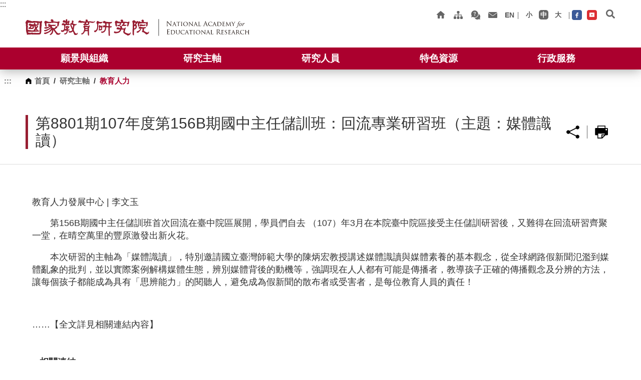

--- FILE ---
content_type: text/html; charset=UTF-8
request_url: https://www.naer.edu.tw/PageManpower/news?id=3576&fid=2
body_size: 40276
content:
<!DOCTYPE HTML>
<html lang="zh-TW">

<head>
<base href="https://www.naer.edu.tw/">
    <meta charset="utf-8">
    <meta http-equiv="X-UA-Compatible" content="IE=edge">
    <meta name="viewport" content="width=device-width,initial-scale=1,maximum-scale=1,user-scalable=yes">
	<meta name="description" content="具備專業素養與教育熱情的領導者，是學校長期發展的薪火。規劃合宜的領導者遴選方式，並設計未來學校領導者培訓方案，建立帶領校務成長前進的中堅團隊。" >
	<meta name="keywords" content="" >
    <title>
    教育人力-國家教育研究院 | 前瞻.開創.教育智庫    </title>
    <!--<link rel="shortcut icon" href="assets/favicons/sys_1000_7695957_18453.ico">-->
    <link rel="shortcut icon" href="/assets/favicons/icon_Favicon_NAER_PNG.PNG">
    <link href="https://fonts.googleapis.com/css2?family=Noto+Sans+TC:wght@700&display=swap" rel="stylesheet">
    <link rel="stylesheet" href="/assets/css/normalize.css">
    <link rel="stylesheet" href="/assets/css/all.css">
    <link rel="stylesheet" href="/assets/css/slick.css">
    <link rel="stylesheet" href="/assets/css/cbp-spmenu.css">
    <link rel="stylesheet" href="/assets/css/jquery-ui.css">
    <link rel="stylesheet" href="/assets/css/jquery.fancybox.min.css">
    <link rel="stylesheet" href="/assets/css/common.css">
    <link rel="stylesheet" href="/assets/css/marquee.css">
    <link rel="stylesheet" href="/assets/css/index.css">
    <link rel="stylesheet" href="/assets/css/page.css">
    <link rel="stylesheet" href="/assets/css/responsive.css">
	<link rel="stylesheet" href="/assets/css/chatbox.css">
    <script src="/assets/js/jquery-3.7.1.min.js"></script>
    <script src="/assets/js/jquery-migrate-3.5.0.min.js"></script>
</head>

<body class="cbp-spmenu-push">
		
    <!--<div class="back-top">
        <a href="javascript:void(0);" title="回到頁首">
            top<i class="fas fa-angle-up topArr"></i>
        </a>
    </div>-->
    <!-- header -->
    <header class="header">
        <noscript style="color:Black">
            您的瀏覽器不支援javascript，但不影響網頁內容陳述，如開啟JavaScript，可得到視覺與特效的最佳瀏覽 <br/>
            列印功能：請按下ctrl+P開啟列印視窗,或由工具列中選擇列印功能<br/>
            如需要選擇字級大小，請按鍵盤上的Ctrl鍵+ (+)鍵放大/(-)鍵縮小來改變字型大小，如需要回到上一頁可使用瀏覽器提供的 Alt+左方向鍵(←) 
        </noscript>
        <!--無障礙導盲磚-->
        <a href="#accesskey-c" class="sr-only sr-only-focusable" title="跳到主要內容區塊" tabindex="1">跳到主要內容區塊</a>
        <a accesskey="U" id="accesskey-u" href="#accesskey-u" title="上方區塊">:::</a>
        <div class="header-inner">
            <a href="/PageFront" class="logo">
                <h1>國家教育研究院</h1>
            </a>
            <div class="header-misc">
                <div class="header-misc-nav">
                    <a href="/PageFront" title="回首頁"><img src="/assets/images/misc-i1.png" alt="">回首頁</a>
                    <a href="/PageSitemap" title="網站導覽"><img src="/assets/images/misc-i4.png" alt="">網站導覽</a>
                    <a href="/PageFaq" title="FAQ"><img src="/assets/images/misc-i6.png" alt="">FAQ</a>
                    <a href="/PageOpinion" title="意見信箱"><img src="/assets/images/misc-i2.png" alt="">意見信箱</a>
                    								<a href="https://www.naer.edu.tw/eng/PageFront?fid=70"  title="EN" class="txt">EN</a>
					                </div>
                <div class="header-misc-fontsize">
                    <a href="javascript:tSizeSmall();" id="fontS" role="button" title="字級小">小</a>
                    <a href="javascript:tSizeDef();" id="fontM" role="button" title="字級中">中</a>
                    <a href="javascript:tSizeLarge();" id="fontL" role="button" title="字級大">大</a>
                </div>
				<div class="header-misc-social">
					<a href="https://www.facebook.com/NAER330" target="_blank" title="facebook(另開視窗)"><img src="/assets/images/footer-fb.png" alt="facebook"></a>
					<a href="https://www.youtube.com/user/Naer330" target="_blank" title="youtube(另開視窗)"><img src="/assets/images/footer-yt.png" alt="youtube"></a>
				</div>             
                <div class="header-misc-search">
                    <a accesskey="S" href="javascript:void(0);" role="button" title="搜尋欄位開關"><img src="/assets/images/misc-i-search.png" alt="搜尋欄位開關"></a>
                </div>
            </div>
        </div>
        <div class="header-searchbar">
            <div class="header-searchbar-inner">

	    <!-- 改為 form 表單讓他可以選取並使用enter搜尋   -->
	    <form id="searchForm" action="https://www.naer.edu.tw/PageSearch" method="get" role="search">
    		<label for="ucHeader_tb_keyword" class="sr-only">請輸入關鍵字</label>
    		<input 
        	    type="text" 
        	    name="q" 
     	    	    id="ucHeader_tb_keyword" 
        	    placeholder="請輸入關鍵字" 
        	    class="header-search" 
        	    aria-label="搜尋關鍵字" 
    		>
    		    <button type="submit" class="header-search-btn" title="開始搜尋">搜尋</button>
		</form>

	    <!--  修改結束   -->

                <div class="header-search-hot">
                    熱門關鍵字：
                    <a href="https://www.naer.edu.tw/PageSearch?q=十二年國教課程綱要" target="_blank">十二年國教課程綱要</a>
                    <a href="https://www.naer.edu.tw/PageSearch?q=課綱" target="_blank">課綱</a>
                </div>
                <a href="javascript:void(0);" class="header-searchbar-close">close</a>
            </div>
        </div>
		<div class="main-nav">
            <nav class="main-nav-container">
                <ul class="main-nav-list ulfix flex">
											<li><a href="https://www.naer.edu.tw/PageDoc?fid=20"  title="願景與組織">
						願景與組織</a>						
													<div class="sub-nav-list">
								<ul class="flex">
															<li><a href="javascript:void(0);"  title="組織與人員">組織與人員</a>
																	<ul class="third-nav-list list">
																					<li>
												<a href="https://www.naer.edu.tw/PageDoc?fid=34"  title="組織架構">組織架構</a>
											</li>
																					<li>
												<a href="https://www.naer.edu.tw/PageDoc?fid=35"  title="中心介紹">中心介紹</a>
											</li>
																					<li>
												<a href="https://www.naer.edu.tw/PageResearchStaffing?fid=36"  title="行政主管">行政主管</a>
											</li>
																					<li>
												<a href="https://www.naer.edu.tw/PageDoc?fid=38"  title="發展沿革">發展沿革</a>
											</li>
																			</ul>
																</li>
															<li><a href="javascript:void(0);"  title="願景與任務">願景與任務</a>
																	<ul class="third-nav-list list">
																					<li>
												<a href="https://www.naer.edu.tw/PageDoc?fid=39"  title="發展願景">發展願景</a>
											</li>
																					<li>
												<a href="https://www.naer.edu.tw/PageDoc?fid=40"  title="主要任務">主要任務</a>
											</li>
																					<li>
												<a href="https://www.naer.edu.tw/PageDoc?fid=41"  title="關鍵影響力">關鍵影響力</a>
											</li>
																			</ul>
																</li>
															<li><a href="https://www.naer.edu.tw/PageDoc?fid=32"  title="院區位置">院區位置</a>
																</li>
															<li><a href="https://www.naer.edu.tw/PageDoc?fid=33"  title="聯絡我們">聯絡我們</a>
																</li>
															</ul>
							</div>
						
												
						</li>
											<li><a href="https://www.naer.edu.tw/PageMenu?fid=16"  title="研究主軸">
						研究主軸</a>						
													<div class="sub-nav-list">
								<ul class="flex">
															<li><a href="https://www.naer.edu.tw/PageMain1?fid=461"  title="教育政策">教育政策</a>
																</li>
															<li><a href="https://www.naer.edu.tw/PageMain2?fid=462"  title="課程教學">課程教學</a>
																</li>
															<li><a href="https://www.naer.edu.tw/PageMain3?fid=463"  title="測驗評量">測驗評量</a>
																</li>
															<li><a href="https://www.naer.edu.tw/PageMain4?fid=464"  title="語文教育">語文教育</a>
																</li>
															<li><a href="https://www.naer.edu.tw/PageMain5?fid=465"  title="教科書研究">教科書研究</a>
																</li>
															<li><a href="https://www.naer.edu.tw/PageMain6?fid=466"  title="原住民族教育">原住民族教育</a>
																</li>
															<li><a href="https://www.naer.edu.tw/PageMain7?fid=467"  title="領導人才培育">領導人才培育</a>
																</li>
							<li><a href='https://rh.naer.edu.tw/' class='rh-btn' title='研發成果整合平臺(另開視窗)' target='_blank'>研發成果整合平臺</a></li>								</ul>
							</div>
						
												
						</li>
											<li><a href="https://www.naer.edu.tw/PageResearchMember?fid=17"  title="研究人員">
						研究人員</a>						
											
						</li>
											<li><a href="https://www.naer.edu.tw/PageMenu?fid=18"  title="特色資源">
						特色資源</a>						
													<div class="sub-nav-list">
								<ul class="flex">
															<li><a href="https://www.naer.edu.tw/PageMenu?fid=42"  title="課程綱要">課程綱要</a>
																	<ul class="third-nav-list list">
																					<li>
												<a href="https://www.naer.edu.tw/PageSyllabus?fid=52"  title="十二年國教課程綱要">十二年國教課程綱要</a>
											</li>
																					<li>
												<a href="https://www.naer.edu.tw/PageSyllabus?fid=53"  title="素養導向教學與評量">素養導向教學與評量</a>
											</li>
																					<li>
												<a href="https://www.naer.edu.tw/PageSyllabus?fid=54"  title="學校課程發展與實踐">學校課程發展與實踐</a>
											</li>
																					<li>
												<a href="https://www.naer.edu.tw/PageDoc?fid=55"  title="課綱研修歷程">課綱研修歷程</a>
											</li>
																			</ul>
																</li>
															<li><a href="https://www.naer.edu.tw/PageMenu?fid=43"  title="學習資源">學習資源</a>
																	<ul class="third-nav-list list">
																					<li>
												<a href="https://stv.naer.edu.tw/" target='_blank' title="愛學網(另開視窗)">愛學網</a>
											</li>
																					<li>
												<a href="https://stv.naer.edu.tw/participate/historical_school_map.jsp" target='_blank' title="百年老校(另開視窗)">百年老校</a>
											</li>
																					<li>
												<a href="https://aew.moe.edu.tw/project/apoae#/" target='_blank' title="亞太地區美感教育研究室(另開視窗)">亞太地區美感教育研究室</a>
											</li>
																					<li>
												<a href="https://etalk.naer.edu.tw" target='_blank' title="E Talk數位策展平臺(另開視窗)">E Talk數位策展平臺</a>
											</li>
																			</ul>
																</li>
															<li><a href="https://www.naer.edu.tw/PageMenu?fid=44"  title="國語辭典">國語辭典</a>
																	<ul class="third-nav-list list">
																					<li>
												<a href="https://www.naer.edu.tw/PageMenu?fid=60"  title="中小學生學習適用">中小學生學習適用</a>
											</li>
																					<li>
												<a href="https://www.naer.edu.tw/PageMenu?fid=61"  title="學者專家研究適用">學者專家研究適用</a>
											</li>
																			</ul>
																</li>
															<li><a href="https://www.naer.edu.tw/PageMenu?fid=45"  title="學術資料">學術資料</a>
																	<ul class="third-nav-list list">
																					<li>
												<a href="https://teric.naer.edu.tw/wSite/DataBrowse.jsp?scope=5&scopeName=647&ctNode=597&mp=teric_b&idPath=588_589_597&OWASP_CSRFTOKEN=JF4S-87AC-CAKA-3QYC-3R29-FCAW-709K-PB78" target='_blank' title="國際教育訊息(另開視窗)">國際教育訊息</a>
											</li>
																					<li>
												<a href="https://terms.naer.edu.tw/" target='_blank' title="樂詞網(另開視窗)">樂詞網</a>
											</li>
																					<li>
												<a href="https://teric.naer.edu.tw/" target='_blank' title="臺灣教育研究資訊網(另開視窗)">臺灣教育研究資訊網</a>
											</li>
																					<li>
												<a href="http://epublish.hyweb.com.tw/NICT/home.jsp" target='_blank' title="數位隨選列印書庫-經典在線絕版再現(另開視窗)">數位隨選列印書庫-經典在線絕版再現</a>
											</li>
																					<li>
												<a href="https://coct.naer.edu.tw/" target='_blank' title="華語文語料庫與能力基準整合應用系統(另開視窗)">華語文語料庫與能力基準整合應用系統</a>
											</li>
																					<li>
												<a href="https://www.naer.edu.tw/PageMenu?fid=556"  title="國際大型教育評比調查">國際大型教育評比調查</a>
											</li>
																			</ul>
																</li>
															<li><a href="https://www.naer.edu.tw/PagePublish?fid=46"  title="出版品">出版品</a>
																	<ul class="third-nav-list list">
																					<li>
												<a href="https://www.naer.edu.tw/PagePublish?fid=63"  title="圖書">圖書</a>
											</li>
																					<li>
												<a href="https://www.naer.edu.tw/PagePublish?fid=62"  title="期刊">期刊</a>
											</li>
																					<li>
												<a href="https://www.naer.edu.tw/PagePublish?fid=64"  title="電子報">電子報</a>
											</li>
																			</ul>
																</li>
															<li><a href="https://www.naer.edu.tw/PageMenu?fid=47"  title="圖書館">圖書館</a>
																	<ul class="third-nav-list list">
																					<li>
												<a href="https://libsearch.naer.edu.tw/" target='_blank' title="圖書館總館(另開視窗)">圖書館總館</a>
											</li>
																					<li>
												<a href="https://webpac.naer.edu.tw/index?domain=6" target='_blank' title="教科書圖書館(另開視窗)">教科書圖書館</a>
											</li>
																			</ul>
																</li>
															</ul>
							</div>
						
												
						</li>
											<li><a href="https://www.naer.edu.tw/PageMenu?fid=19"  title="行政服務">
						行政服務</a>						
													<div class="sub-nav-list">
								<ul class="flex">
															<li><a href="https://www.naer.edu.tw/PageDoc?fid=26"  title="教科書審定">教科書審定</a>
																</li>
															<li><a href="https://www.naer.edu.tw/PageDoc?fid=27"  title="研習資訊">研習資訊</a>
																</li>
															<li><a href="https://www.naer.edu.tw/PageUtilize?fid=28"  title="檔案應用">檔案應用</a>
																</li>
															<li><a href="https://www.naer.edu.tw/PageDoc?fid=29"  title="資料釋出">資料釋出</a>
																</li>
															</ul>
							</div>
						
												
						</li>
									</ul>
            </nav>
        </div>
		<a href="javascript:void(0);" id="showRightPush" class="c-hamburger"><span>&nbsp;</span><span>&nbsp;</span><span>&nbsp;</span></a>
    </header>
    <!-- header End -->
     <!-- RWD Nav -->
    <div class="rwd-nav cbp-spmenu cbp-spmenu-vertical cbp-spmenu-right" id="cbp-spmenu-s2">
		<form action="https://www.naer.edu.tw/PageSearch" method="get" accept-charset="utf-8">
		<input type="hidden" name="csrf" value="8c71aa008238e51a4d34d25fff3fb352" />
        <div class="rwd-search">
            <input name="q" type="text" id="txb_keyword_rwd" title="Keyword" class="textfield">
            <div class="rwd-search-btn">
                <input type="submit" value="搜尋" class="btn">
            </div>
        </div>
		</form>        <div class="rwd-nav-wrap rwd-nav-target">
                        <div class="rwd-nav-row">
				<a href="https://www.naer.edu.tw/PageDoc?fid=20"  title="願景與組織">
					願景與組織					
				</a>
                				<a href="javascript:void(0);" class="arr">&nbsp;</a>
                <ul class="rwd-subnav lev2">
                    						<li>
							<a href="javascript:void(0);"  title="組織與人員">組織與人員</a>
															<a href="javascript:void(0);" class="arr">&nbsp;</a>
								<ul class="rwd-subnav lev3">
																	<li>
										<a href="https://www.naer.edu.tw/PageDoc?fid=34"  title="組織架構">組織架構</a>
									</li>
																	<li>
										<a href="https://www.naer.edu.tw/PageDoc?fid=35"  title="中心介紹">中心介紹</a>
									</li>
																	<li>
										<a href="https://www.naer.edu.tw/PageResearchStaffing?fid=36"  title="行政主管">行政主管</a>
									</li>
																	<li>
										<a href="https://www.naer.edu.tw/PageDoc?fid=38"  title="發展沿革">發展沿革</a>
									</li>
																</ul>
													</li>
                    						<li>
							<a href="javascript:void(0);"  title="願景與任務">願景與任務</a>
															<a href="javascript:void(0);" class="arr">&nbsp;</a>
								<ul class="rwd-subnav lev3">
																	<li>
										<a href="https://www.naer.edu.tw/PageDoc?fid=39"  title="發展願景">發展願景</a>
									</li>
																	<li>
										<a href="https://www.naer.edu.tw/PageDoc?fid=40"  title="主要任務">主要任務</a>
									</li>
																	<li>
										<a href="https://www.naer.edu.tw/PageDoc?fid=41"  title="關鍵影響力">關鍵影響力</a>
									</li>
																</ul>
													</li>
                    						<li>
							<a href="https://www.naer.edu.tw/PageDoc?fid=32"  title="院區位置">院區位置</a>
													</li>
                    						<li>
							<a href="https://www.naer.edu.tw/PageDoc?fid=33"  title="聯絡我們">聯絡我們</a>
													</li>
                    					                </ul>
                				
            </div>
                        <div class="rwd-nav-row">
				<a href="https://www.naer.edu.tw/PageMenu?fid=16"  title="研究主軸">
					研究主軸					
				</a>
                				<a href="javascript:void(0);" class="arr">&nbsp;</a>
                <ul class="rwd-subnav lev2">
                    						<li>
							<a href="https://www.naer.edu.tw/PageMain1?fid=461"  title="教育政策">教育政策</a>
													</li>
                    						<li>
							<a href="https://www.naer.edu.tw/PageMain2?fid=462"  title="課程教學">課程教學</a>
													</li>
                    						<li>
							<a href="https://www.naer.edu.tw/PageMain3?fid=463"  title="測驗評量">測驗評量</a>
													</li>
                    						<li>
							<a href="https://www.naer.edu.tw/PageMain4?fid=464"  title="語文教育">語文教育</a>
													</li>
                    						<li>
							<a href="https://www.naer.edu.tw/PageMain5?fid=465"  title="教科書研究">教科書研究</a>
													</li>
                    						<li>
							<a href="https://www.naer.edu.tw/PageMain6?fid=466"  title="原住民族教育">原住民族教育</a>
													</li>
                    						<li>
							<a href="https://www.naer.edu.tw/PageMain7?fid=467"  title="領導人才培育">領導人才培育</a>
													</li>
                    					<li><a href='https://rh.naer.edu.tw/' class='rh-btn' title='研發成果整合平臺(另開視窗)' target='_blank'>研發成果整合平臺</a></li>                </ul>
                				
            </div>
                        <div class="rwd-nav-row">
				<a href="https://www.naer.edu.tw/PageResearchMember?fid=17"  title="研究人員">
					研究人員					
				</a>
                				
            </div>
                        <div class="rwd-nav-row">
				<a href="https://www.naer.edu.tw/PageMenu?fid=18"  title="特色資源">
					特色資源					
				</a>
                				<a href="javascript:void(0);" class="arr">&nbsp;</a>
                <ul class="rwd-subnav lev2">
                    						<li>
							<a href="https://www.naer.edu.tw/PageMenu?fid=42"  title="課程綱要">課程綱要</a>
															<a href="javascript:void(0);" class="arr">&nbsp;</a>
								<ul class="rwd-subnav lev3">
																	<li>
										<a href="https://www.naer.edu.tw/PageSyllabus?fid=52"  title="十二年國教課程綱要">十二年國教課程綱要</a>
									</li>
																	<li>
										<a href="https://www.naer.edu.tw/PageSyllabus?fid=53"  title="素養導向教學與評量">素養導向教學與評量</a>
									</li>
																	<li>
										<a href="https://www.naer.edu.tw/PageSyllabus?fid=54"  title="學校課程發展與實踐">學校課程發展與實踐</a>
									</li>
																	<li>
										<a href="https://www.naer.edu.tw/PageDoc?fid=55"  title="課綱研修歷程">課綱研修歷程</a>
									</li>
																</ul>
													</li>
                    						<li>
							<a href="https://www.naer.edu.tw/PageMenu?fid=43"  title="學習資源">學習資源</a>
															<a href="javascript:void(0);" class="arr">&nbsp;</a>
								<ul class="rwd-subnav lev3">
																	<li>
										<a href="https://stv.naer.edu.tw/" target='_blank' title="愛學網(另開視窗)">愛學網</a>
									</li>
																	<li>
										<a href="https://stv.naer.edu.tw/participate/historical_school_map.jsp" target='_blank' title="百年老校(另開視窗)">百年老校</a>
									</li>
																	<li>
										<a href="https://aew.moe.edu.tw/project/apoae#/" target='_blank' title="亞太地區美感教育研究室(另開視窗)">亞太地區美感教育研究室</a>
									</li>
																	<li>
										<a href="https://etalk.naer.edu.tw" target='_blank' title="E Talk數位策展平臺(另開視窗)">E Talk數位策展平臺</a>
									</li>
																</ul>
													</li>
                    						<li>
							<a href="https://www.naer.edu.tw/PageMenu?fid=44"  title="國語辭典">國語辭典</a>
															<a href="javascript:void(0);" class="arr">&nbsp;</a>
								<ul class="rwd-subnav lev3">
																	<li>
										<a href="https://www.naer.edu.tw/PageMenu?fid=60"  title="中小學生學習適用">中小學生學習適用</a>
									</li>
																	<li>
										<a href="https://www.naer.edu.tw/PageMenu?fid=61"  title="學者專家研究適用">學者專家研究適用</a>
									</li>
																</ul>
													</li>
                    						<li>
							<a href="https://www.naer.edu.tw/PageMenu?fid=45"  title="學術資料">學術資料</a>
															<a href="javascript:void(0);" class="arr">&nbsp;</a>
								<ul class="rwd-subnav lev3">
																	<li>
										<a href="https://teric.naer.edu.tw/wSite/DataBrowse.jsp?scope=5&scopeName=647&ctNode=597&mp=teric_b&idPath=588_589_597&OWASP_CSRFTOKEN=JF4S-87AC-CAKA-3QYC-3R29-FCAW-709K-PB78" target='_blank' title="國際教育訊息(另開視窗)">國際教育訊息</a>
									</li>
																	<li>
										<a href="https://terms.naer.edu.tw/" target='_blank' title="樂詞網(另開視窗)">樂詞網</a>
									</li>
																	<li>
										<a href="https://teric.naer.edu.tw/" target='_blank' title="臺灣教育研究資訊網(另開視窗)">臺灣教育研究資訊網</a>
									</li>
																	<li>
										<a href="http://epublish.hyweb.com.tw/NICT/home.jsp" target='_blank' title="數位隨選列印書庫-經典在線絕版再現(另開視窗)">數位隨選列印書庫-經典在線絕版再現</a>
									</li>
																	<li>
										<a href="https://coct.naer.edu.tw/" target='_blank' title="華語文語料庫與能力基準整合應用系統(另開視窗)">華語文語料庫與能力基準整合應用系統</a>
									</li>
																	<li>
										<a href="https://www.naer.edu.tw/PageMenu?fid=556"  title="國際大型教育評比調查">國際大型教育評比調查</a>
									</li>
																</ul>
													</li>
                    						<li>
							<a href="https://www.naer.edu.tw/PagePublish?fid=46"  title="出版品">出版品</a>
															<a href="javascript:void(0);" class="arr">&nbsp;</a>
								<ul class="rwd-subnav lev3">
																	<li>
										<a href="https://www.naer.edu.tw/PagePublish?fid=63"  title="圖書">圖書</a>
									</li>
																	<li>
										<a href="https://www.naer.edu.tw/PagePublish?fid=62"  title="期刊">期刊</a>
									</li>
																	<li>
										<a href="https://www.naer.edu.tw/PagePublish?fid=64"  title="電子報">電子報</a>
									</li>
																</ul>
													</li>
                    						<li>
							<a href="https://www.naer.edu.tw/PageMenu?fid=47"  title="圖書館">圖書館</a>
															<a href="javascript:void(0);" class="arr">&nbsp;</a>
								<ul class="rwd-subnav lev3">
																	<li>
										<a href="https://libsearch.naer.edu.tw/" target='_blank' title="圖書館總館(另開視窗)">圖書館總館</a>
									</li>
																	<li>
										<a href="https://webpac.naer.edu.tw/index?domain=6" target='_blank' title="教科書圖書館(另開視窗)">教科書圖書館</a>
									</li>
																</ul>
													</li>
                    					                </ul>
                				
            </div>
                        <div class="rwd-nav-row">
				<a href="https://www.naer.edu.tw/PageMenu?fid=19"  title="行政服務">
					行政服務					
				</a>
                				<a href="javascript:void(0);" class="arr">&nbsp;</a>
                <ul class="rwd-subnav lev2">
                    						<li>
							<a href="https://www.naer.edu.tw/PageDoc?fid=26"  title="教科書審定">教科書審定</a>
													</li>
                    						<li>
							<a href="https://www.naer.edu.tw/PageDoc?fid=27"  title="研習資訊">研習資訊</a>
													</li>
                    						<li>
							<a href="https://www.naer.edu.tw/PageUtilize?fid=28"  title="檔案應用">檔案應用</a>
													</li>
                    						<li>
							<a href="https://www.naer.edu.tw/PageDoc?fid=29"  title="資料釋出">資料釋出</a>
													</li>
                    					                </ul>
                				
            </div>
                    </div>
        <div class="rwd-msic">
			<a href="PageFront" title="回首頁"><img src="/assets/images/misc-i1.png" alt="">回首頁</a>
            <a href="PageSitemap" title="網站導覽"><img src="/assets/images/misc-i4.png" alt="">網站導覽</a>
            <a href="PageFaq" title="FAQ"><img src="/assets/images/misc-i6.png" alt="">FAQ</a>
            <a href="PageOpinion" title="意見信箱"><img src="/assets/images/misc-i2.png" alt="">意見信箱</a>
                <a href="https://www.naer.edu.tw/eng/PageFront?fid=70"  title="EN">EN</a> 
        
        </div>
	    <div class="rwd-misc-social">
			<a href="https://www.facebook.com/NAER330" target="_blank" title="facebook(另開視窗)"><img src="/assets/images/footer-fb.png" alt="">facebook</a>
			<a href="https://www.youtube.com/user/Naer330" target="_blank" title="youtube(另開視窗)"><img src="/assets/images/footer-yt.png" alt="">youtube</a>
		</div>
    </div>
	<!-- RWD Nav End -->
	<div class="wrapper">
		
	
		<!--<div class="crumb">
            <div class="crumb-inner">
                <a href="index.html" class="home">首頁</a>/<a href="">第二層</a>/<strong class="current">第三層</strong>
            </div>
        </div>-->
		<meta name="title" content="第8801期107年度第156B期國中主任儲訓班：回流專業研習班（主題：媒體識讀）" >
		<meta name="description" content="　　第156B期國中主任儲訓班首次回流在臺中院區展開，學員們自去 （107）年3月在本院臺中院區接受主任儲訓研習後，又難得在回流研習齊聚一堂，在晴空萬里的豐原激發出新火花。

　　本次研習的主軸為「媒體識讀」，特別邀請國立臺灣師範大學的陳炳宏教授講述媒體識讀與媒體素養的基本觀念，從全球網路假新聞氾濫到媒體亂象的批判，並以實際案例解構媒體生態，辨別媒體背後的動機等，強調現在人人都有可能是傳播者，教導孩子正確的傳播觀念及分辨的方法，讓每個孩子都能成為具有「思辨能力」的閱聽人，避免成為假新聞的散布者或受害者，是每位教育人員的責任！

 

……【全文詳見相關連結內容】
" >
		<meta name="keywords" content="" >
		<div class="crumb"><a accesskey="C" id="accesskey-c" href="#accesskey-c" title="中央內容區塊">:::</a>
			<div class="crumb-inner">
				<a href="https://www.naer.edu.tw/" class="home" title="首頁">首頁</a>/<a href="https://www.naer.edu.tw/PageMenu?fid=16" title="研究主軸" >研究主軸</a>/<strong class="current">教育人力</strong>			</div>
		</div>
        <section class="page">
						<header class="page-header flex">
                <div class="inner">
                    <h2 class="page-header-subtitle">第8801期107年度第156B期國中主任儲訓班：回流專業研習班（主題：媒體識讀）</h2>
                    <div class="page-header-function">
                        <ul class="list">
                                      
        <li class="page-share"><a href="javascript:void(0);" title="分享" aria-haspopup="false" aria-expanded="false" aria-controls="page-share-list" >分享</a>
			<div class="page-share-list">
				<a href="javascript: void(window.open('http://www.facebook.com/share.php?u='.concat(encodeURIComponent(location.href)) ));" class="fb" title="Facebook(另開視窗)">&nbsp;</a>
				<a href="javascript: void(window.open('http://line.me/R/msg/text/?'.concat(encodeURIComponent(document.title)).concat(%0D%0A).concat(encodeURIComponent(location.href))));" class="line" title="Line(另開視窗)">&nbsp;</a>
				<a href="javascript: void(window.open('https://twitter.com/intent/tweet/?text='.concat(encodeURIComponent(document.title)).concat(%0D%0A).concat(encodeURIComponent(location.href))));" class="twitter" title="Twitter(另開視窗)">&nbsp;</a>
				<a href="javascript:void(window.open('mailto:?subject='.concat(encodeURIComponent(document.title)).concat('&amp;body=').concat(encodeURIComponent(location.href))));" class="mail">mail</a>
                <a href="javascript:void(0);" class="qrcode">qrcode</a>
				<div class="page-qrcode"> <img id="share-qr" src="assets/images/page-qrcode.png" alt="qrcode"></div>
			</div>
		</li>
		<li class="page-print"><a href="javascript:printHTML();" title="Print" class="page-print" title="列印">&nbsp;</a></li>
                                </ul>
                    </div>
                </div>
            </header>
            <div class="page-cont">
                <!--右側內容-->
                <div class="inner">
					                    <div class="page-article">
                        <!--內頁內容start-->
                        						<p>教育人力發展中心 | 李文玉</p><p>　　第156B期國中主任儲訓班首次回流在臺中院區展開，學員們自去 （107）年3月在本院臺中院區接受主任儲訓研習後，又難得在回流研習齊聚一堂，在晴空萬里的豐原激發出新火花。</p>

<p>　　本次研習的主軸為「媒體識讀」，特別邀請國立臺灣師範大學的陳炳宏教授講述媒體識讀與媒體素養的基本觀念，從全球網路假新聞氾濫到媒體亂象的批判，並以實際案例解構媒體生態，辨別媒體背後的動機等，強調現在人人都有可能是傳播者，教導孩子正確的傳播觀念及分辨的方法，讓每個孩子都能成為具有「思辨能力」的閱聽人，避免成為假新聞的散布者或受害者，是每位教育人員的責任！</p>

<p> </p>

<p>……【全文詳見相關連結內容】</p>
												<!--相關連結-->
                                                <section class="page-link">
                            <strong class="title">相關連結</strong>
                            <ul class="page-link-list list">
                                                            <li>
                                    <a href="https://epaper.naer.edu.tw/edm.php?grp_no=1&edm_no=180&content_no=3170" target="_blank" title="第8801期107年度第156B期國中主任儲訓班：回流專業研習班（主題：媒體識讀）(另開新視窗)">第8801期107年度第156B期國中主任儲訓班：回流專業研習班（主題：媒體識讀）</a>
                                </li>
                            							
                            </ul>
                        </section>
                        						                        <!--相關連結 end-->
                        <!--下載區-->
                                                <!--下載區 end-->
                        
                        <!--內頁內容end-->
                        <div class="page-btn bottom clearfix">
                            <a href="javascript:history.back()">回上頁</a>
                            <a href="https://www.naer.edu.tw/">回首頁</a>
                        </div>
                    </div>
                </div>
            </div>
        </section>
		<!-- fatfooter -->
        <div class="fat-footer">
            <div class="fat-footer-inner">
				<div class="fat-footer-content"><a class="title" href="PageMenu?fid=16" title="研究主軸">研究主軸</a>
<ul class="list">
	<li><a href="https://www.naer.edu.tw/PageMain1?fid=461">教育政策</a></li>
	<li><a href="https://www.naer.edu.tw/PageMain2?fid=462">課程教學</a></li>
	<li><a href="https://www.naer.edu.tw/PageMain3?fid=463">測驗評量</a></li>
	<li><a href="https://www.naer.edu.tw/PageMain4?fid=464">語文教育</a></li>
	<li><a href="https://www.naer.edu.tw/PageMain5?fid=465">教科書研究</a></li>
	<li><a href="https://www.naer.edu.tw/PageMain6?fid=466">原住民族教育</a></li>
	<li><a href="https://www.naer.edu.tw/PageMain7?fid=467">領導人才培育</a></li>
</ul>
</div>

<div class="fat-footer-content"><a class="title" href="PageResearchMember?fid=17" title="研究人員">研究人員</a></div>

<div class="fat-footer-content"><a class="title" href="PageMenu?fid=18" title="特色資源">特色資源</a>

<ul class="list">
	<li><a href="PageMenu?fid=42" title="課程綱要">課程綱要</a></li>
	<li><a href="PageMenu?fid=43" title="學習資源">學習資源</a></li>
	<li><a href="PageMenu?fid=44" title="國語辭典">國語辭典</a></li>
	<li><a href="PageMenu?fid=45" title="學術資料">學術資料</a></li>
	<li><a href="PagePublish?fid=46" title="出版品">出版品</a></li>
	<li><a href="PageMenu?fid=47" title="圖書館">圖書館</a></li>
	<li><a href="PageMenu?fid=439" title="資料庫">資料庫</a></li>
</ul>
</div>

<div class="fat-footer-content"><a class="title" href="PageMenu?fid=19" title="行政服務">行政服務</a>

<ul class="list">
	<li><a href="PageDoc/Detail?fid=26&amp;id=14" title="教科書審定">教科書審定</a></li>
	<li><a href="PageDoc/Detail?fid=27&amp;id=15" title="研習資訊">研習資訊</a></li>
	<li><a href="PageUtilize?fid=28" title="檔案應用">檔案應用</a></li>
	<li><a href="PageDoc/Detail?fid=29&amp;id=16" title="資料釋出">資料釋出</a></li>
</ul>
</div>

<div class="fat-footer-content"><a class="title" href="PageDoc/Detail?fid=20&amp;id=3" title="關於本院">關於本院</a>

<ul class="list">
	<li><a href="PageDoc/Detail?fid=34&amp;id=10">組織與人員</a></li>
	<li><a href="PageDoc/Detail?fid=39&amp;id=5">願景與任務</a></li>
	<li><a href="PageDoc/Detail?fid=32&amp;id=8">院區位置</a></li>
	<li><a href="PageDoc/Detail?fid=33&amp;id=9">聯絡我們</a></li>
</ul>
</div>

<div class="fat-footer-content"><a class="title" href="PageDoc?fid=11" title="最新消息">最新消息</a>

<ul class="list">
	<li><a href="PageDoc?fid=12">學術活動</a></li>
	<li><a href="PageDoc?fid=14">研究新訊</a></li>
	<li><a href="PageDoc?fid=15">新聞公告</a></li>
	<li><a href="PageDoc?fid=78">徵才資訊</a></li>
</ul>
</div>
            </div>
        </div>
        <!-- fatfooter End -->
		<!-- footer -->
		<footer class="footer">
			<div class="footer-inner">
				<div class="footer-left">
										<img src="/assets/images/footer-logo.svg" alt="國家教育研究院" class="footer-logo">
											<p class="footer-contact-info">三峽 總院區 地址 ：237201 新北市三峽區三樹路2號<br />
電話總機： (02)7740-7890、傳真：(02)7740-7064<br />
TANet VoIP：9009-7890</p>
											
				</div>
				<div class="footer-right">
					<div class="footer-img">
						<a href="https://accessibility.moda.gov.tw/Applications/Detail?category=20250908080403" target="_blank" title="無障礙網站（另開新視窗）"><img src="/assets/images/accessibility.png" alt="通過AA無障礙網頁2.1檢測標章"></a>
					</div>
				</div>
			</div>
			<nav class="footer-menu">
				<div class="footer-inner">
					<ul>
												<li><a href="https://www.naer.edu.tw/PageDoc?fid=71"  title="個資法及隱私權聲明">個資法及隱私權聲明</a></li>
												<li><a href="https://www.naer.edu.tw/PageDoc?fid=73"  title="資訊安全政策">資訊安全政策</a></li>
												<li><a href="https://www.naer.edu.tw/PageDoc?fid=324"  title="政府網站資料開放宣告">政府網站資料開放宣告</a></li>
												<li><a href="https://www.naer.edu.tw/PageMenu?fid=231"  title="政府公開資訊">政府公開資訊</a></li>
												<li><a href="https://epaper.naer.edu.tw/subscribe" target='_blank' title="訂閱電子報(另開視窗)">訂閱電子報</a></li>
												<li><a href="https://www.naer.edu.tw/Intranet/"  title="院內專用">院內專用</a></li>
												
					</ul>
					<div class="copyright">© 國家教育研究院</div>
				</div>
			</nav>
		</footer>
		<div class="back-top">
			<a href="javascript:void(0);" title="回到頁首" role="button">
				top<i class="fas fa-angle-up topArr"></i>
			</a>
		</div>
	</div>
    <!-- footer End -->
    

    <script src="/assets/js/slick.min.js"></script>
    <script src="/assets/js/cbp-spmenu.js"></script>
    <script src="/assets/js/jquery-ui.min.js"></script>
    <script src="/assets/js/jquery.fancybox.min.js"></script>
    <script src="/assets/js/marquee.js"></script>
    <script src="/assets/js/function.js"></script>
    <script src="/assets/js/ajaxControl.js"></script>
<!-- Google tag (gtag.js) --> <script async src="https://www.googletagmanager.com/gtag/js?id=G-X0XFT15WMY"></script> 
<script> window.dataLayer = window.dataLayer || []; function gtag(){dataLayer.push(arguments);} gtag('js', new Date()); gtag('config', 'G-X0XFT15WMY'); </script>
</body>

</html>


--- FILE ---
content_type: text/html; charset=UTF-8
request_url: https://www.naer.edu.tw/AjaxEvent/getBannerInterval
body_size: 160
content:
10000

--- FILE ---
content_type: text/css
request_url: https://www.naer.edu.tw/assets/css/common.css
body_size: 28892
content:
@charset "UTF-8";

/* basic
----------------------------------------------- */
body {
    font-family: 'Microsoft JhengHei', '微軟正黑體', Arial, Helvetica, sans-serif;
    background: #fff;
    color: #333;
}

a,
p,
div,
strong,
span,
ul,
li,
label,
em,
h1,
h2,
h3,
h4,
h5,
h6 {
    /* font-family: 'Microsoft JhengHei', '微軟正黑體', Arial, Helvetica, sans-serif; */
    word-wrap: break-word;
}

* {
    box-sizing: border-box;
}

a {
    text-decoration: none;
    cursor: pointer;
    color: #333;
    /*display: block;*/
}

a:hover {
    color: #1f496a;
}

a:hover,
a:focus {
    text-decoration: none;
}

*:focus {
    text-decoration: none;
    outline: 0.19rem solid #ffbc00;
}

.index-kv-slider a {
    outline-offset: -3px;
}

.clearfix:after {
    content: '.';
    display: block;
    clear: both;
    visibility: hidden;
    line-height: 0;
    height: 0;
}

.clearfix {
    display: inline-block;
}

html[xmlns] .clearfix {
    display: block;
}

* html .clearfix {
    height: 1%;
}

input[type='text'],
input[type='file'],
input[type='number'],
input[type='password'] {
    border: 1px #bfbfbf solid;
    padding: 10px;
    border-radius: 3px;
    background: #fff;
    line-height: normal;
    appearance: none;
}


input[type="File"] {
    border: 1px solid #c7c7c7;
    padding: 8px 8px;
    border-radius: 3px;
    max-width: 100%;
}

select {
    border: 1px #cacaca solid;
    padding: 7px;
    margin: 0;
    border-radius: 3px;
    appearance: none;
    background: url(../images/select_arr.svg) 91% center no-repeat #ffffff;
    background-size: 8.5px;
}

textarea {
    border: 1px #cacaca solid;
    padding: 7px;
    margin: 0;
    border-radius: 3px;
    width: 100%;
    min-height: 120px;
    appearance: none;
}

figure {
    padding: 0;
    margin: 0;
}

.hidden {
    opacity: 0;
}

.visible {
    opacity: 1;
}

.list,
.ulfix {
    padding: 0;
    margin: 0;
    list-style: none;
}

.flex {
    display: flex;
    flex-wrap: wrap;
}

.flex-top {
    align-items: flex-start;
}

.flex-middle {
    align-items: center;
}

.hide {
    display: none;
}

.ui-widget-header .ui-icon {
    background-image: url(../images/ui-icons_444444_256x240.png);
}

.ui-datepicker .ui-datepicker-prev,
.ui-datepicker .ui-datepicker-next {
    top: 8px;
}

.ui-datepicker .ui-datepicker-prev-hover {
    left: 2px;
}

.ui-datepicker .ui-datepicker-next-hover {
    right: 2px;
}

.wrapper {
    width: 100%;
    margin-top: 142px;
    background: #fff;
    float: left;
}

.inner {
    max-width: 1280px;
    margin: 0 auto;
    width: 90%;
}

.more {
    color: #767676;
    background: url(../images/arr-more.svg) 99% center no-repeat;
    font-size: 0.9rem;
    padding-right: 22px;
    text-align: right;
    width: auto;
    font-weight: bold;
    line-height: 1;
    float: right;
}

.sp-more {
    color: #575757;
    background: url(../images/arr-right.svg) 99% 0px no-repeat;
    background-size: 14px;
    display: block;
    font-size: 0.9rem;
    padding-right: 15px;
    text-align: right;
    width: auto;
    font-weight: bold;
    line-height: 1;
    float: right;
    text-decoration: underline;
}

.more:hover,
.sp-more:hover {
    opacity: 0.8;
}

.tag {
    display: inline-block;
    vertical-align: top;
    color: #fff;
    background-color: #544948;
    font-weight: bold;
    font-size: 0.75rem;
    border-radius: 4px;
    padding: 9px 8px 11px 8px;
    font-style: normal;
    line-height: 0;
    margin: 3px 10px 3px 0;
}

.rwd-nav {
    display: none;
}

/* basic end
----------------------------------------------- */

/* grid
-----------------------------------------------------*/
.col-1 {
    width: 8.333333%;
}

.col-2 {
    width: 16.666667%;
}

.col-3 {
    width: 25%;
}

.col-4 {
    width: 33.333333%;
}

.col-5 {
    width: 41.666667%;
}

.col-6 {
    width: 50%;
}

.col-7 {
    width: 58.333333%;
}

.col-8 {
    width: 66.666667%;
}

.col-9 {
    width: 75%;
}

.col-10 {
    width: 83.333333%;
}

.col-11 {
    width: 91.666667%;
}

.col-12 {
    width: 100%;
}

.col-12-fixed {
    width: calc(100% - 6px);
}

/* grid end
-----------------------------------------------------*/


/* 日期選擇 
----------------------------------------------- */
.date-wrap {
    -ms-flex-align: center;
    align-items: center;
}

.date-wrap .start,
.date-wrap .end {
    width: calc(100% / 2 - 27px);
}

.date-wrap span {
    padding: 0 15px;
}

.datepicker,
.datepicker-start,
.datepicker-end {
    background: url(../images/i-calendar.svg) 95% center no-repeat;
    background-size: 20px;
    border: 0;
}

input[type=date].datepicker,
input[type=date].datepicker-start,
input[type=date].datepicker-end {
    background: none;
}

/* 日期選擇 end
----------------------------------------------- */


/* header
----------------------------------------------- */

.header {
    position: fixed;
    z-index: 999;
    width: 100%;
    box-shadow: 0px 2px 22px rgba(84, 84, 84, 0.5);
    top: 0;
    background: #fff;
}

.header-inner {
    width: 85%;
    height: 100%;
    margin: 0 auto;
    position: relative;
}

.header a {
    color: #555;
}

.header .logo {
    margin: 38px 0 22px 0;
    display: inline-block;
    width: 447px;
    height: 35px;
    font-size: 0;
    vertical-align: middle;
    background: url(../images/logo.svg) 0 0 no-repeat;
    background-size: contain;
}

.header .logo:hover {
    opacity: 1;
}

/*.header h1 {
    display: none;
}*/

.header-misc {
    width: 100%;
    margin: 16px 0 8px 0;
    position: absolute;
    display: flex;
    justify-content: flex-end;
    align-items: center;
    top: 0;
    line-height: 1 !important;
}

.header-misc-nav,
.header-misc-fontsize {
    padding: 0;
    display: inline-block;
    vertical-align: middle;
}

.header-misc-nav {
    font-size: 0;
    line-height: 0;
}

.header-misc-nav,
.header-misc-nav a,
.header-misc-nav a img {
    line-height: 1 !important;
}

.header-misc-nav a {
    margin: 0 7px;
    display: inline-block;
    vertical-align: top;
}

.header-misc-nav .english,
.header-misc-nav .txt {
    font-size: 0.9rem;
    font-weight: bold;
    margin-top: 3px;
}

.header-misc-fontsize {
    display: inline-block;
    vertical-align: top;
    font-size: 0.82rem;
    position: relative;
    font-weight: bold;
    line-height: 1;
    padding: 0px 10px;
}

.header-misc-fontsize::before {
    content: "";
    width: 1px;
    height: 14px;
    background: #666666;
    display: inline-block;
    position: absolute;
    left: 0;
    top: 60%;
    transform: translateY(-50%);
}

.header-misc-fontsize::after {
    content: "";
    width: 1px;
    height: 14px;
    background: #666666;
    display: inline-block;
    position: absolute;
    right: 0;
    top: 60%;
    transform: translateY(-50%);
}

.header-misc-fontsize a {
    display: inline-block;
    vertical-align: top;
    padding: 3px;
    margin: 0 3px;
}

.header-misc-fontsize .current {
    background-color: #666;
    color: #fff;
    border-radius: 5px;
}

.header-misc-social {
    display: flex;
    padding-top: 4px;
}

.header-misc-social a {
    display: block;
    margin: 0 5px;
}

.header-misc-search {
    display: inline-block;
    vertical-align: top;
    padding: 0 0 0 11px;
    line-height: 1 !important;
}

.header-misc-search a {
    display: block;
}

.c-hamburger {
    display: none;
    width: 30px;
    position: absolute;
    top: 50%;
    transform: translateY(-50%);
    right: 4%;
    cursor: pointer;
    font-size: 0;
}

.c-hamburger span {
    display: block;
    width: 100%;
    height: 2px;
    border-radius: 150px;
    background: #000;
    margin: 7px 0;
}

/* header end
----------------------------------------------- */


/* 搜尋
----------------------------------------------- */

.header-search-wrapper {
    float: right;
    width: 285px;
    padding: 9px 0 6px 0;
}

a.header-share {
    float: left;
    width: 38px;
}

.header-searchbar {
    width: 100%;
    background: #fff;
    padding: 20px 0;
    display: none;
    border-top: 1px solid #ddd;
    overflow: hidden;
}

.header-searchbar-inner {
    width: 80%;
    max-width: 900px;
    margin: 0 auto;
    position: relative;
}

.header-searchbar input[type='text'] {
    width: calc(100% - 300px);
    display: inline-block;
    vertical-align: top;
    padding: 10px;
}

.header-search-btn,
.header-advsearch-btn {
    background: #666;
    color: #fff !important;
    margin-left: 0;
    padding: 11px 25px;
    cursor: pointer;
    display: inline-block;
    vertical-align: top;
}

.header-search-btn {
    margin-left: 5px;
}

.header-advsearch-btn {
    margin-left: 15px;
}

.header-search-hot {
    font-size: 0.92em;
    margin: 8px 10px 0 10px;
    float: left;
    width: 100%;
    text-align: left;
    font-weight: bold;
}

.header-search-hot a {
    color: #3672a2;
    margin-right: 8px;
    text-decoration: underline;
    display: inline-block;
}

.header-search-hot a:hover {
    opacity: 0.7;
}

.header-searchbar-close {
    background: url(../images/close_search.svg) center center no-repeat #ddd;
    background-size: 40%;
    display: block;
    width: 40px;
    height: 40px;
    position: absolute;
    right: 0;
    top: 0;
    font-size: 0;
}

.header-searchbar-close:hover {
    opacity: 0.7;
}

/* 搜尋 end
----------------------------------------------- */


/* 主選單
----------------------------------------------- */
.main-nav {
    width: 100%;
    display: block;
    background: #ab002e;
    font-size: 1.25rem;
    font-weight: bold;
}

.main-nav-container {
    width: 85%;
    margin: 0 auto;
    max-width: 1200px;
    display: block;
}

.main-nav-list>li {
    padding: 0;
    text-align: center;
    cursor: pointer;
    flex-grow: 1;
    flex: 1;
}

.main-nav-list li a {
    color: #fff;
    display: block;
}

.main-nav-list li.active {
    background: rgba(0, 0, 0, 0.7);
}

.main-nav-list>li>a {
    display: block;
    position: relative;
    color: #fff;
    padding: 12px 0;
}

.main-nav-list li .nav-arr-down {
    background: url(../images/arr-down-white.svg) center center no-repeat;
    background-size: cover;
    position: absolute;
    width: 20px;
    height: 20px;
    display: block;
    top: 22px;
    right: 10px;
}

.main-nav-list li.active .nav-arr-down {
    transform: rotate(180deg);
}

.main-nav-list li .nav-arr-up {
    background: url(../images/arr-up-white.png) center center no-repeat;
    background-size: 10%;
    position: absolute;
    width: 24px;
    height: 24px;
    display: block;
}

.sub-nav-list {
    position: absolute;
    margin: 0;
    padding: 20px 0;
    background: rgba(0, 0, 0, .8);
    width: 100%;
    display: none;
    box-shadow: 5px 5px 10px 1px rgba(0, 0, 0, 0.5);
    left: 0;
    float: left;
}

.sub-nav-list>ul {
    width: 90%;
    margin: 0 auto;
    padding: 0;
    flex-wrap: wrap;
}

.sub-nav-list>ul>li {
    width: 10%;
    text-align: left;
    font-size: 1.05rem;
    margin: 20px 3%;
}

.sub-nav-list>ul>li>a {
    color: #fff;
    display: block;
    padding: 0 10px 10px 10px;
    border-bottom: 1px solid rgba(255, 255, 255, 0.3);
}

.sub-nav-list li a:hover {
    opacity: 0.8;
}

.third-nav-list {
    width: 100%;
    padding: 5px 0;
}

.third-nav-list li {
    width: 100%;
}

.third-nav-list li a {
    display: block;
    padding: 0 10px;
    margin: 15px 0;
    text-align: left;
}

.main-nav-list li:first-child .sub-nav-list li {
    flex: 0 0 14%;
}

.main-nav-list .rh-btn {
    display: none;
    padding: 11px;
    border: 1px solid #ccc;
    border-radius: 5px;
    width: 100%;
    text-align: center;
    font-size: 0.96rem;
}

/* 下拉選單讓他 focus 時能夠觸發 display:block  */
.main-nav-list > li:focus-within .sub-nav-list {
    display: block;
}
/* 改 */

/* 主選單 end
----------------------------------------------- */

/* fat footer
----------------------------------------------- */

.fat-footer {
    background: #ffffff;
    width: 100%;
    padding: 40px 0;
    float: left;
    border-top: 1px solid #dedede;
}

.fat-footer-sw {
    width: 100%;
    text-align: center;
    padding: 15px 0;
}

.fat-footer-sw a {
    display: inline-block;
    color: #fff;
    font-size: 0.9rem;
    font-weight: bold;
    position: relative;
}

.fat-footer-sw .open-arr,
.fat-footer-sw .close-arr {
    fill: #fff;
    width: 8px;
    height: 5px;
    margin: 9px 0 0 0;
    display: inline-block;
    vertical-align: top;
}

.fat-footer-inner {
    width: 85%;
    margin: 0 auto;
    display: -ms-flexbox;
    display: flex;
    flex-wrap: wrap;
}

.fat-footer-content {
    width: calc(100% / 6 - 4%);
    line-height: 20px;
    vertical-align: top;
    float: left;
    margin: 0 2% 30px 2%;
}

.fat-footer-content a:hover {
    opacity: 0.7;
}

.fat-footer-content .title {
    font-size: 1.05em;
    margin: 0 auto 12px auto;
    padding: 0 0 12px 0;
    display: block;
    font-weight: bold;
    width: 100%;
    text-align: left;
    position: relative;
}

.fat-footer-content .title::before {
    content: "";
    width: 100%;
    height: 1px;
    background: #ccc;
    position: absolute;
    bottom: 0;
}

.fat-footer-content .title::after {
    content: "";
    width: 76px;
    height: 1px;
    background: #e42a49;
    position: absolute;
    bottom: 0;
    left: 0;
}

.fat-footer-content .title a {
    color: #333333;
}

.fat-footer-content ul {
    width: 100%;
    margin: 0 auto;
    padding: 0;
}

.fat-footer-content ul li {
    margin: 0 0 10px 0;
    float: left;
    width: 100%;
}

.fat-footer-content.multi-item ul li {
    margin: 0 0 10px 0;
    float: left;
    width: calc(100% / 2);
    padding: 0 3% 0 0;
}

.fat-footer-content ul li a {
    font-weight: bold;
    color: #333333;
    font-size: 0.96em;
}

/* fat footer end
----------------------------------------------- */


/* footer
----------------------------------------------- */

.footer {
    background: #2b2424;
    font-size: 0.95em;
    color: #fff;
    float: left;
    width: 100%;
}

.footer a {
    color: #444;
}

.footer-en {
    font-size: 0.875em;
}

.footer-inner {
    width: 82%;
    margin: 0 auto;
    padding: 40px 0;
}

.footer-inner ul {
    padding: 0;
    margin: 0;
    text-align: left;
    float: left;
    width: calc(100% - 150px);
}


.footer-inner ul li:first-child {
    border-left: 1px solid #828282;
}

.footer-contact-info img {
    width: 305px;
    display: block;
    margin: 0 0 9px 0;
}

.footer-info {
    margin: 0;
    padding: 0;
    line-height: 26px;
    text-align: right;
    float: right;
    width: 100%;
}

.footer-en .footer-contact-info,
.footer-en .footer-info {
    line-height: 20px;
}

.footer-left,
.footer-right {
    display: inline-block;
    vertical-align: top;
}

.footer-left {
    display: inline-block;
    vertical-align: top;
    width: calc(100% - 150px);
}

.footer-left img {
    display: inline-block;
    vertical-align: middle;
    margin: 0 30px 0 0;
}

.footer-left p {
    display: inline-block;
    vertical-align: middle;
    margin: 0;
    line-height: 26px;
}

.footer-left .footer-logo {
    width: 183px;
    display: inline-block;
    vertical-align: top;
    margin-top: 5px;
    margin-bottom: 10px;
}

.footer-right .footer-img {
    width: 100%;
    float: left;
    text-align: right;
}

.footer-right .footer-img a {
    display: inline-block;
    width: 136px;
}

.footer-right .footer-img img {
    display: block;
}

.footer-menu {
    padding: 12px 0;
    width: 100%;
    float: left;
    background: #2b2424;
    text-align: center;
    border-top: 1px solid #5b4e4e;
}

.footer-menu .footer-inner {
    padding: 0;
}

.footer-menu ul li {
    display: inline-block;
    color: #fff;
    border-right: 1px solid #828282;
    padding: 0 19px;
    vertical-align: middle;
}

.footer-menu ul .footer-social {
    border-right: 0;
    padding: 0 10px;
}

.footer-menu ul .footer-social a {
    margin: 0 5px;
}

.footer-menu ul li a {
    padding: 0;
    line-height: 14px;
    display: block;
    color: #fff;
}

.footer-social a {
    display: inline-block !important;
    vertical-align: middle;
    margin: 0 1px;
}

.copyright {
    float: right;
}


/* footer end
----------------------------------------------- */

.switch-hit {
    font-size: 0;
    display: block;
    position: fixed;
    top: 0;
    left: 0;
    width: 60px;
    height: 85px;
    z-index: 9999;
}

.switch-department {
    position: fixed;
    left: 0;
    top: 0;
    z-index: 9999;
    width: 250px;
    height: 100px;
    display: block;
}


/* rwd側選單
----------------------------------------------- */
.rwd-nav-wrap {
    float: left;
    width: 100%;
}

.rwd-subnav {
    margin: 0;
    padding: 0 0 0 10px;
    list-style: none;
    display: none;
}

.rwd-nav-search {
    padding: 20px 15px;
    float: left;
    width: 100%;
    border-top: 1px solid #333;
    border-bottom: 1px solid #333;
}

.rwd-nav-search input[type='text'] {
    padding: 8px 10px;
    font-size: 1.1rem;
    width: 100%;
    display: inline-block;
    vertical-align: top;
    border: 0;
    border-radius: 0px;
}

.rwd-searbtn-wrap {
    margin: 10px 0 0 0;
}


.rwd-searbtn-wrap .btn {
    background: #981e32;
    color: #fff;
    padding: 10px 15px;
    width: 100%;
    margin: 0;
    border: 0;
    font-weight: bold;
    font-size: 0.9rem;
}

.rwd-nav-row {
    border-bottom: 1px solid #333;
    float: left;
    width: 100%;
}

.rwd-nav-row a {
    color: #fff;
    float: left;
    width: calc(100% - 36px);
}

.rwd-nav-row .arr,
.rwd-nav-row .arr-close {
    background-position: 95% 20px;
    background-repeat: no-repeat;
    background-size: 5.2%;
}

.rwd-nav-row .arr {
    background: url(../images/rwd_arr_open.png) center center no-repeat;
    background-size: 12px 12px;
    width: 35px;
    min-height: 55px;
    float: left;
    padding: 0;
}

.rwd-nav-row .arr::before {
    display: none !important;
}

.rwd-search {
    padding: 12px;
    border-bottom: #333 1px solid;
}

.rwd-search input[type='text'] {
    border: 0;

    width: 100%;
    margin: 0 0 10px 0;
}

.rwd-search-btn,
.rwd-msic {
    display: inline-block;
    width: 100%;
}

.rwd-search input.btn {
    background: #ab002e;
    color: #fff;
    border: 0;
    width: 100%;
    float: left;
    font-size: 0.95rem;
    font-weight: bold;
    padding: 9px 0;
    border-radius: 2px;

}

.rwd-msic a {
    border: 1px solid #333;
    display: block;
    width: 80%;
    margin: 0 auto 15px auto;
    text-align: center;
    padding: 9px 0 !important;
    font-size: 1rem !important;
}

.rwd-msic {
    margin: 20px 0 0 0;
}

.rwd-msic img {
    display: none;
}

.rwd-nav-row .arr-close {
    background-image: url(../images/rwd_arr_close.png);
}

.rwd-subnav {
    background: #333;
    padding: 0 0 0 10px;
    float: left;
    width: 100%;
}

.rwd-subnav>li>a {
    font-size: 1.1rem;
    padding: 13px 35px 13px 25px;
    line-height: 1.4;
    position: relative;
}

.rwd-subnav.lev2>li>a {
    padding-right: 0;
}

.rwd-subnav.lev3>li>a {
    padding: 13px 5px 13px 24px;
    width: 100%;
}

.rwd-subnav>li>a::before {
    content: ".";
    position: absolute;
    font-size: 2rem;
    display: block;
    line-height: 1;
    top: -2px;
    left: 10px;
}

.rwd-misc {
    float: left;
    width: 100%;
    margin: 18px 0 0 0;
    text-align: center;
    padding: 0 1em;
}

.rwd-misc a {
    display: inline-block;
    vertical-align: top;
    width: calc(100% / 5 - 4%);
    margin: 0 1% 12px 1%;
    padding: 0;
    border: 0;
    border-radius: 4px;
    font-size: 0;
}

.rwd-misc a:last-child {
    font-size: 1rem;
    font-weight: bold;
    color: #666;
}

.rwd-misc a img {
    width: 100%;
    display: block;
    margin: 0 auto;
    max-width: 21px;
}

.rwd-misc-social {
    display: flex;
    flex-wrap: wrap;
    justify-content: center;
    align-items: center;
    padding-bottom: 50px;
    font-size: 0.8rem;
}

.rwd-misc-social a {
    display: flex;
    justify-content: center;
    align-items: center;
    padding: 15px 10px 55px 10px;
}

.rwd-misc-social img {
    margin-right: 8px;
}


/* rwd側選單 end
----------------------------------------------- */


/* top鍵
----------------------------------------------- */
.back-top {
    position: fixed;
    bottom: 28px;
    right: 20px;
    z-index: 99999;
}

.back-top a {
    display: block;
    width: 42px;
    height: 42px;
    font-size: 0;
    background: rgb(100, 100, 100);
    border-radius: 100%;
    box-shadow: 0 0px 18px rgba(0, 0, 0, 0.13);
}

.back-top>a {
    position: relative;
    text-align: center;
}

.back-top .topArr {
    font-size: 1rem;
    color: #fff;

    position: absolute;
    top: 50%;
    left: 50%;
    transform: translate(-50%, -50%);
}

/* top鍵 end
----------------------------------------------- */


/* 快捷選單
----------------------------------------------- */
.fast-nav-wrap {
    position: fixed;
    right: -75px;
    top: 300px;
    z-index: 999;
    width: 95px;
}

ul.fast-nav {
    float: left;
    background: #ff7633;
    text-align: center;
    padding: 0;
    margin: 0;
    width: calc(100% - 20px);
}

ul.fast-nav li {
    float: left;
    width: 100%;
    padding: 10px 0;
    border-bottom: 1px solid #ffa87e;
}

ul.fast-nav li p {
    margin: 3px 0 0 0;
    color: #fff;

}

.fast-nav-switch {
    float: left;
    width: 20px;
    height: 56px;
}

.fast-nav-switch {
    background: url(../images/switch-open.png) center center no-repeat #ff7633;
}

.fast-nav-switch.open {
    background: url(../images/switch-close.png) center center no-repeat #ff7633;
}

/* 快捷選單 end
----------------------------------------------- */


/* slick-prev & slick-next
----------------------------------------------- */
.slick-prev,
.slick-next {
    font-size: 0;
    line-height: 0;
    position: absolute;
    top: 50%;
    display: block;
    padding: 0;
    transform: translate(0, -50%);
    cursor: pointer;
    border: none;
    background: transparent;
    z-index: 1;
}

/* slick-prev & slick-next end
----------------------------------------------- */


/* slick-dots
----------------------------------------------- */
.slick-dots {
    position: absolute;
    bottom: 15px;
    display: block;
    width: 100%;
    padding: 0;
    margin: 0;
    list-style: none;
    text-align: center;
}

.slick-dots li {
    position: relative;
    display: inline-block;
    margin: 0 2px;
    padding: 0;
    cursor: pointer;
}

.slick-dots li button {
    font-size: 0;
    line-height: 0;
    display: block;
    width: 20px;
    height: 20px;
    line-height: 13px;
    cursor: pointer;
    border: 0;
    background: transparent;
}

.slick-dots li button:before {
    font-size: 2.5rem;
    line-height: 13px;
    position: absolute;
    top: 0;
    left: 0;
    width: 20px;
    height: 20px;
    content: '•';
    text-align: center;
    opacity: .7;
    color: black;
}

.slick-dots li.slick-active button:before {
    opacity: 1;
    color: black;
}

/* slick-dots end
----------------------------------------------- */



/* 多圖輪播
----------------------------------------------- */
p.page-slider-caption {
    color: #333;
    text-align: left;
    padding: 8px 15px;
    margin: 0;
    font-size: 0.85em;
    line-height: 1.6;
    position: initial;
    bottom: 0;
    background: #fff;
    width: 100%;
    position: absolute;
}

.page-img-thumb,
.page-slider-thumb {
    padding: 0 0;
    text-align: center;
    overflow: hidden;
    margin: 20px 10px;
    position: relative;
    position: relative;
    overflow: hidden;
}

.page-img-slider-thumb img {
    position: absolute;
    left: 0;
    top: 50%;
    transform: translateY(-50%);
    width: 100%;
    display: block;
    cursor: pointer;
}

.page-slider-thumb img {
    width: auto;
    height: 100%;
    margin: 0 auto;
    position: absolute;
    left: 50%;
    top: 50%;
    transform: translate(-50%, -50%);
}

.page-slider-wrap {
    max-width: 750px;
    margin: 0 auto 35px auto;
    border-radius: 3px;
    padding-bottom: 0;
    background: #f6f6f6;
    padding: 15px;
    width: 100%;
}

.page-slider-for .slick-slide {
    display: block;
    position: relative;
    overflow: hidden;
}

.page-slider-for .pic_wrap {
    display: block;
    position: relative;
    overflow: hidden;
    max-height: 450px !important;
}

.page-slider-nav .page-slider-thumb {
    margin: 10px 15px;
    background: #e4e4e4;
}

.page-slider-nav {
    width: 100%;
    margin: 0 auto;
    padding: 0 25px;
}

.page-slider-for img {
    width: auto;
    max-width: 100%;
    height: 100%;
    margin: 0 auto;
    position: absolute;
    left: 50%;
    top: 50%;
    transform: translate(-50%, -50%);
}

.page-slider a {
    margin: 0 !important;
    text-align: center;
    display: block;
    background: #e4e4e4;
}

.page-slider-for .slick-prev,
.page-slider-for .slick-next,
.page-slider-nav .slick-prev,
.page-slider-nav .slick-next {
    font-size: 0;
    line-height: 0;
    position: absolute;
    top: 50%;
    display: block;
    width: 22px;
    height: 44px;
    padding: 0;
    transform: translate(0, -50%);
    cursor: pointer;
    border: none;
    outline: none;
    background-repeat: no-repeat;
    background-position: center center;
    background-size: 18px;
    background-color: rgba(0, 0, 0, 0.7);
    border-radius: 3px;
}

.page-slider-nav .slick-prev,
.page-slider-nav .slick-next {
    background-color: transparent;
    background-size: 25px;
}

.page-slider-for .slick-prev {
    left: 0;
    background-image: url(../images/arr-left-white.svg);
}

.page-slider-for .slick-next {
    right: 0;
    background-image: url(../images/arr-right-white.svg);
}

.page-slider-nav .slick-prev {
    left: -4px;
    background-image: url(../images/arr-left.svg);
}

.page-slider-nav .slick-next {
    right: -4px;
    background-image: url(../images/arr-right.svg);
}

/* 多圖輪播 end
----------------------------------------------- */


/* en footer
----------------------------------------------- */
.en .footer-menu ul li {
    display: inline-block;
    color: #fff;
    border-right: 1px solid #828282;
    padding: 0 19px;
    vertical-align: middle;
    width: calc(100% / 4 - 20px);
    text-align: left;
}

.en .footer-inner ul {
    padding: 0;
    margin: 0 !important;
    text-align: left;
    display: flex;
    align-items: initial;
}

.en .copyright {
    float: left;
    width: 100%;
    margin: 26px 0 0 0;
    text-align: center;
}

.en .footer-menu ul .footer-social {
    border-right: 0;
    padding: 0 0 0 10px;
    width: 94px !important;
}

.en .footer-menu ul li a {
    padding: 0;
    line-height: 1.35;
    display: block;
    color: #fff;
}

.en .footer-left p {
    display: inline-block;
    vertical-align: middle;
    margin: 0;
    line-height: 26px;
    width: calc(100% - 220px);
}

/* en footer
----------------------------------------------- */

.sr-only {
    border: 0;
    clip: rect(0, 0, 0, 0);
    height: 1px;
    margin: -1px;
    overflow: hidden;
    padding: 0;
    position: absolute;
    width: 1px;
}

.sr-only-focusable:active,
.sr-only-focusable:focus {
    clip: auto;
    height: auto;
    margin: 0;
    overflow: visible;
    position: static;
    width: auto;
}

#accesskey-u,
#accesskey-c {
    position: absolute;
}


--- FILE ---
content_type: text/css
request_url: https://www.naer.edu.tw/assets/css/marquee.css
body_size: 4916
content:
#MarqueeContainer {
    width: 950px;
    margin: 0 auto;
}

div#abgne_marquee {
    position: relative;
    overflow: hidden;
    width: 950px;
    height: 35px;
}

div#abgne_marquee ul,
div#abgne_marquee li {
    margin: 0;
    padding: 0;
    list-style: none;
}

div#abgne_marquee h3 {
    position: absolute;
    top: 7px;
    padding: 1px 0 2px 25px;
    background: url(../images/warning_2.png) no-repeat 0 0;

}

div#abgne_marquee ul {
    position: absolute;
}

div#abgne_marquee ul li a {
    display: block;
    overflow: hidden;

    height: 35px;
    line-height: 35px;
    padding-left: 95px;
    text-decoration: none;
    color: #535353;
}



div#abgne_marquee ul li a:hover {
    color: #ff0000;
    /*text-decoration: underline;*/
}



div#abgne_marquee2 {
    position: relative;
    overflow: hidden;
    width: 100%;
    height: 34px;
    background: url(../images/MarqueeBG_2.jpg) 5px 0px no-repeat;
    margin-bottom: 14px;
}

div#abgne_marquee2 ul,
div#abgne_marquee li {
    margin: 0;
    padding: 0;
    list-style: none;
}

div#abgne_marquee2 h3 {
    position: absolute;
    top: 7px;
    padding: 1px 0 2px 25px;
    background: url(../images/warning_2.png) no-repeat 0 0;

}

div#abgne_marquee2 ul {
    position: absolute;
}

DIV#abgne_marquee2 UL LI A {
    display: block;
    overflow: hidden;
   
    height: 34px;
    line-height: 34px;
    padding-left: 165px;
    padding-right: 100px;
    text-decoration: none;
    color: #535353;
}



div#abgne_marquee2 ul li a:hover {
    color: #ff0000;
    /*text-decoration: underline;*/
}


#MarqueeContainer_noScript {
    width: 980px;
    margin: 0 auto;
    display: none;
}

div#abgne_marquee_noScript {
    width: 980px;
    overflow: hidden;
}

div#abgne_marquee_noScript ul,
div#abgne_marquee_noScript li {
    margin: 0;
    padding: 0;
    list-style: none;
}

div#abgne_marquee_noScript h3 {
    float: left;
    display: block;
    padding: 1px 0 2px 25px;
    margin-right: 10px;
    background: url(../images/warning_2.png) no-repeat 0 0;

}

div#abgne_marquee_noScript ul {
    float: left;
    display: block;
}

div#abgne_marquee_noScript ul li a {
    display: block;

    text-decoration: none;
    color: #535353;
}

div#abgne_marquee_noScript ul li a:hover {
    color: #ff0000;
}



#MarqueeContainer_noScript {
    width: 980px;
    margin: 0 auto;
    display: none;
}

div#abgne_marquee_noScript {
    width: 980px;
    overflow: hidden;
}

div#abgne_marquee_noScript ul,
div#abgne_marquee_noScript li {
    margin: 0;
    padding: 0;
    list-style: none;
}

div#abgne_marquee_noScript h3 {
    float: left;
    display: block;
    padding: 1px 0 2px 25px;
    margin-right: 10px;
    background: url(../images/warning_2.png) no-repeat 0 0;
  
}

div#abgne_marquee_noScript ul {
    float: left;
    display: block;
}

div#abgne_marquee_noScript ul li a {
    display: block;
    text-decoration: none;
    color: #535353;
}

div#abgne_marquee2_noScript ul li a:hover {
    color: #ff0000;
}

.rwd_MarqueeContainer {
    position: relative;
    float: left;
    width: 85%;
}

.rwd_abgne_marquee {
    position: relative;
    overflow: hidden;
    /* 超出範圍的部份要隱藏 */
    width: 100%;
    height: 38px;
    height: 38px;
    border-radius: 0 5px 5px 0;
}

.rwd_abgne_marquee ul li {
    margin: 0;
    padding: 0;
    list-style: none;
}

.rwd_abgne_marquee ul li .label {
    display: none;
}

.rwd_abgne_marquee ul {
    width: 100%;
    position: absolute;
    margin: 0;
    padding: 0;
    list-style: none;
}

.rwd_abgne_marquee ul li a {
    display: block;
    overflow: hidden;
    /* 超出範圍的部份要隱藏 */
    font-size: 1.1em;
    height: 38px;
    line-height: 38px;
    text-decoration: none;
    color: #fff;
    width: 100%;
    padding: 7px 0 7px 10px;
    font-weight: bold;
    display: -webkit-box;
    -webkit-box-orient: vertical;
    -webkit-line-clamp: 1;
    overflow: hidden;
}
.memindex-msg .rwd_MarqueeContainer {
    position: relative;
    float: left;
    width: 84%;
}
.memindex-msg .rwd_abgne_marquee ul li a {
    display: block;
    overflow: hidden;
    font-size: 1.05em;
    height: 38px;
    line-height: 38px;
    text-decoration: none;
    color: #fff;
    width: 100%;
    padding: 7px 15px;
    font-weight: bold;
    display: -webkit-box;
    -webkit-box-orient: vertical;
    -webkit-line-clamp: 1;
    overflow: hidden;
}
.rwd_abgne_marquee ul li a p {
    white-space: nowrap;
    text-overflow: ellipsis;
    overflow: hidden;
    width: 96%;
    margin: 0;
    color: #fff;
    font-weight: bold;
    height: 53px;
    line-height: 53px;
    padding-left: 1%;
}


--- FILE ---
content_type: text/css
request_url: https://www.naer.edu.tw/assets/css/index.css
body_size: 2701
content:
.index {
    background: #f5f5f5;
}

.index .type {
    display: inline-block;
    vertical-align: top;
    color: #b2040e;
}

/* index kv
----------------------------------------------- */
.index-kv {
    position: relative;
    overflow: hidden;
}

.index-kv-slider {
    visibility: hidden;
}

.index-kv-slider.slick-initialized {
    visibility: visible;
}

.index-kv-slider a:hover {
    opacity: 1;
}

.index-kv-slider img {
    width: 100%;
    display: block;
}

.slick-dots li.slick-active button:before {
    opacity: 1;
    color: #b2040e;
}

.index-kv .slick-prev,
.index-kv .slick-next {
    width: 40px;
    height: 40px;
    background-repeat: no-repeat;
    background-position: 0 0;
    background-size: 100%;
}

.index-kv .slick-prev {
    left: 15px;
    background-image: url(../images/kv-prev.png);
}

.index-kv .slick-next {
    right: 15px;
    background-image: url(../images/kv-next.png);
}

/* kv-link */
.index-kv-link {
    position: absolute;
    z-index: 9;
    top: 30px;
    right: 15px;
}

.index-kv-link a {
    background: rgba(0, 0, 0, 0.55);
    color: #fff;
    padding: 11px 30px 11px 15px;
    font-size: 0.96rem;
    font-weight: bold;
    display: inline-block;
    vertical-align: top;
    position: relative;
    margin-left: 10px;
}

.index-kv-link .arr {
    position: absolute;
    right: 10px;
    top: 15px;
    font-size: 0.7rem;
}

/* index kv end
----------------------------------------------- */


/* index news
----------------------------------------------- */
.index-news-wrap {
    margin: 0 auto;
    padding: 55px 0;
    width: 90%;
    max-width: 1280px;
}

.index-news {
    flex: 1;
    margin: 0 20px;
    background: #fff;
    padding: 30px 36px;
    font-size: 1.1em;
    display: flex;
    flex-direction: column;
    justify-content: space-between;
}

.index-news .title {
    font-size: 1.3em;
    padding: 0 0 15px 0;
    margin: 0;
    display: block;
    position: relative;
}

.index-news .title::after {
    content: "";
    display: block;
    position: absolute;
    width: 45px;
    height: 2px;
    background: #b2040e;
    left: 0;
    bottom: 0;
}

.index-news-list {
    margin: 26px 0;
    min-height: 206px;
}

.index-news-list a {
    color: #333333;
    line-height: 1.5;
    font-weight: bold;
}

.index-news-list li {
    margin: 15px 0;
    padding-top: 15px;
    border-top: 1px solid #ddd;
}

.index-news-list li:first-child {
    margin: 15px 0;
    padding-top: 0;
    border-top: 0;
}

/* index news end
----------------------------------------------- */


--- FILE ---
content_type: text/css
request_url: https://www.naer.edu.tw/assets/css/page.css
body_size: 100669
content:
@charset "UTF-8";

.page-cont,
.sp-page-cont {
    padding: 0 0 50px 0;
    float: left;
    width: 100%;
}

.sp-page-cont {
    background-color: #f3f3f3;
}

.page-intro {
    font-size: 1.4em;
    line-height: 1.6;
    margin: 0 0 60px 0;
}

.page-cont-intro {
    font-size: 1.125rem;
    line-height: 1.6;
    margin: 30px 0;
}

.page-article table {
    width: 100%;
}

.triple-hash {
    font-size: 0;
}

/* crumb
----------------------------------------------- */
.crumb {
    width: 100%;
    padding: 15px 0;
    font-size: 0.92rem;
    font-weight: bold;
}

.crumb-inner {
    width: 85%;
    margin: 0 auto;
}

.crumb a.home {
    padding-left: 18px;
    margin-left: 0;
    background: url(../images/i-home.svg) 0 center no-repeat;
    background-size: 12px;
}

.crumb a,
.crumb .current {
    color: #666;
    margin: 0 8px;
    display: inline-block;
    vertical-align: top;
}

.crumb .current {
    color: #ab002e;
}

/* crumb end
----------------------------------------------- */


/* page header
----------------------------------------------- */
.page-header {
    text-align: center;
    border-bottom: 1px solid #ddd;
    padding-bottom: 30px;
    width: 100%;
    float: left;
    margin: 45px 0;
}

.page-header .inner {
    position: relative;
}

.page-header-title {
    text-align: center;
    font-size: 2.8rem;
    position: relative;
    display: inline-block;
    font-weight: 700;
    margin: 0;
    padding: 0;
    font-family: 'Noto Sans TC', sans-serif;
}

.page-header-title::after {
    content: "";
    display: block;
    width: 100%;
    height: 3px;
    margin-top: 10px;
    background-color: #c5233d;
}

.page-header-subtitle {
    text-align: left;
    font-size: 2.25rem;
    position: relative;
    margin: 0;
    padding: 0 0 0 15px;
    font-weight: normal;
    border-left: 5px solid #981e32;
    width: calc(100% - 120px);
    float: left;
}

.page-header-function {
    text-align: right;
    width: 150px;
    position: absolute;
    right: 0;
    top: 50%;
    transform: translateY(-50%);
    z-index: 3;
}

.page-header-function li {
    display: inline-block;
    vertical-align: top;
    font-size: 0;
    line-height: 0;
    position: relative;
    margin: 0;
    padding: 0 15px;
    border-left: 1px solid #666;
}

.page-header-function li:first-child {
    border-left: 0;
    margin-right: -4px;
}

.page-share > a,
.page-print > a {
    background-position: 0 0;
    background-repeat: no-repeat;
    background-size: cover;
    display: block;
    width: 26px;
    height: 26px;
}

.page-share > a {
    background-image: url(../images/i-page-share.svg);
}

.page-print > a {
    background-image: url(../images/i-page-printer.svg);
}

.page-share-list {
    position: absolute;
    left: 13px;
    z-index: 3;
    top: 29px;
    display: none;
}

.page-share-list a {
    display: block;
    font-size: 0;
    line-height: 0;
    background-position: 0 0;
    background-repeat: no-repeat;
    background-size: cover;
    width: 34px;
    height: 34px;
    margin: 6px 0;
}

.page-share-list a:hover {
    opacity: 1;
}

.page-share-list .fb {
    background-image: url(../images/ps-fb.svg);
}

.page-share-list .twitter {
    background-image: url(../images/ps-twi.svg);
}

.page-share-list .line {
    background-image: url(../images/ps-line.svg);
}

.page-share-list .mail {
    background-image: url(../images/ps-mail.svg);
}

.page-share-list .qrcode {
    background-image: url(../images/ps-qr.svg);
}


/*-qrcode-*/
.page-qrcode {
    position: absolute;
    left: -105px;
    width: 95px;
    top: 163px;
    box-shadow: 0 0 12px 0px #cccccc;
    display: none;
}

.page-qrcode img {
    width: 100%;
}

/* page header end
----------------------------------------------- */


/* page search
----------------------------------------------- */
.page-search-wrap {
    margin-bottom: 50px;
}

.page-search {
    overflow: hidden;
    border: 1px solid #e0e0e0;
    border-radius: 3px;
}

.page-search #___gcse_0 {
    width: 100%;
}

.page-search ul {
    width: calc(100% - 57px);
}

.page-search ul li {
    border-left: 1px solid #e0e0e0;
    width: 20%;
}

.page-search ul .textfield {
    width: 60%;
}

.page-search ul li:first-child {
    border-left: 0;
}

.page-search a:hover {
    opacity: 1;
}

.page-search select,
.page-search input[type="text"],
.page-search input[type="date"] {
    border: none;
    width: 100%;
    border-radius: 0;
    line-height: 1;
}

.page-search select {
    padding: 20.5px 15px;
}

.page-search input[type="text"],
.page-search input[type="date"] {
    padding: 17.5px 15px 17.5px 15px;
}

.page-search .item {
    display: none;
}

.page-search .search-btn {
    width: 57px;
    height: 57px;
    display: block;
    font-size: 0;
    background: url(../images/i-search-white.svg) center center no-repeat #666;
}

.search-hot {
    margin: 0 -6px;
    padding: 15px 0;
    font-size: 0.9rem;
    font-weight: bold;
    overflow: hidden;
}

.search-hot a {
    display: block;
    background-color: #f3f3f3;
    padding: 8px 18px;
    border-radius: 150px;
    margin: 2px 6px;
    float: left;
    color: #666;
}

.search-hot a:hover {
    color: #1f496a;
}

.page-list-qty .num {
    font-weight: bold;
    color: #981e32;
}

/* 最新消息 search */
.page-news-search ul .date {
    width: 30%;
}

.page-news-search ul .textfield {
    width: 50%;
}

.page-news-search ul .textfield.col-12 {
    width: 100%;
}

.page-search .date-wrap input[type="text"].datepicker {
    padding: 18px 33px 18px 15px;
    cursor: pointer;
    background: url(../images/i-calendar.svg) 95% center no-repeat;
    background-size: 20px;
}

.page-search-wrap .adv-search {
    text-align: right;
    padding: 5px 0;
    display: block;
    text-decoration: underline;
    font-size: 0.95rem;
    float: right;
}

.page-news-search li.category {
    width: 240px;
}

.page-news-search ul .date {
    width: 330px;
}

.page-news-search .date-wrap span {
    padding: 0 10px;
}

.page-news-search ul .textfield {
    width: calc(100% - 572px);

}

/* 最新消息 search end */


/* page search end
----------------------------------------------- */


/* page tab
----------------------------------------------- */
.page-tab-wrap {
    margin-top: 70px;
    margin-bottom: 50px;
    width: 100%;
    position: relative;
}

.page-tab,
.page-tab2 {
    border-bottom: 1px solid #e0e0e0;
}

.page-tab a,
.page-tab2 a {
    margin: 0 10px;
    background-color: #f3f3f3;
    color: #aaaaaa;
    padding: 13px 25px;
    text-align: center;
    font-weight: bold;
    margin-top: 7px;
    min-width: 140px;
    font-size: 1.1rem;
    line-height: normal;
    display: flex;
    align-items: center;
    justify-content: center;
}

.page-tab .current,
.page-tab2 .current {
    background-color: #fff;
    color: #000;
    font-size: 1.3rem;
    border-top: 2px solid #ab002e;
    border-right: 1px solid #e0e0e0;
    border-bottom: 1px solid #fff;
    border-left: 1px solid #e0e0e0;
    margin-top: 0;
    margin-bottom: -1px;
    position: relative;
}

.page-tabcont {
    display: none;
}

.page-tabcont.show {
    display: block;
}

.page-tabcont2 {
    position: relative;
    opacity: 0;
    height: 0;
    z-index: -1;
}

.page-tabcont2.show {
    opacity: 1;
    height: auto;
    z-index: 0;
}

/* page tab end
----------------------------------------------- */


/* page sub tab
----------------------------------------------- */
.page-tabsub {
    margin: -20px -8px 40px -8px;
    overflow: hidden;
}

.page-tabsub a {
    display: block;
    color: #aaa;
    padding: 10px 15px;
    border: 1px solid #e0e0e0;
    border-radius: 8px;
    margin: 8px 8px;
    font-weight: bold;
    float: left;
}

.page-tabsub a:hover {
    color: #999;
    border: 1px solid #aaa;
}

.page-tabsub .current {
    color: #333333;
    border: 1px solid #aaa;
}

/* page sub tab end
----------------------------------------------- */


/* page btn
----------------------------------------------- */
.page-btn,
.page-btn.bottom {
    width: 100%;
    text-align: center;
    padding: 50px 0 0 0;
}

.page-btn.bottom {
    font-size: 1rem;
}

.page-btn a {
    background: #fff;
    color: #666;
    border: 1px solid #e0e0e0;
    min-width: 130px;
    display: inline-block;
    padding: 12px 20px;
    margin: 0 10px;
    font-weight: bold;
    text-align: center;
    border-radius: 150px;
    font-size: 1.08rem;
}

.sp-page-cont .page-btn a {
    border: none;
}

/*page btn end
----------------------------------------------- */


/* 頁數
----------------------------------------------- */
.pagination {
    display: inline-block;
    width: 100%;
    text-align: center;
    padding: 30px 0 0 0;
}

.pagination a {
    display: inline-block;
    vertical-align: top;
    width: 42px;
    height: 42px;
    margin: 0 5px;
    color: #333;
    border-radius: 100%;
    background: #f3f3f3;
    font-weight: bold;
    font-size: 1.125rem;
    line-height: 42px;
}

.pagination .prev,
.pagination .next {
    border-radius: 100px;
}

.pagination a.active {
    color: #fff;
    background: #981e32;
}

.pagination .prev,
.pagination .next {
    width: 100px;
}

.rwd-pagination {
    text-align: center;
    width: 100%;
    max-width: 245px;
    margin: 0 auto;
    display: none;
    position: relative;
}


.rwd-pagination a {
    display: block;
    width: 42px;
    height: 42px;
    color: #333;
    border-radius: 150px;
    background: #f3f3f3;
    font-weight: bold;
    font-size: 0;
}

.rwd-pagination .prev,
.rwd-pagination .next {
    position: absolute;
    top: 0;
}

.rwd-pagination .prev {
    left: 0;
}

.rwd-pagination .next {
    right: 0;
}

.rwd-pagination .prev i,
.rwd-pagination .next i {
    font-size: 0.75rem;
    line-height: 42px;
}

.rwd-pagination .prev i {
    margin-left: -3px;
}

.rwd-pagination .next i {
    margin-right: -3px;
}

/* 頁數 end
----------------------------------------------- */


/* 文章列表
----------------------------------------------- */
.page-cont-title {
    line-height: 1.5;
}

.page-cont-title h3 {
    margin: 0;
    padding: 0;
    font-size: 1.75rem;
}

.page-cont-title small {
    font-size: 1rem;
}

.page-list {
    width: 100%;
    margin: 0 auto;
    padding: 0 5% 20px 60px;
}

.page-list li {
    border: 1px solid #e0e0e0;
    margin: 20px 0;
    position: relative;
    padding: 15px 24px;
    width: 100%;
}

.page-list li .page-list-info {
    color: #848484;
    line-height: 1;
    width: 100%;
    display: inline-block;
    vertical-align: top;
    font-size: 0.98rem;
    margin: 0 0 5px 0;
}

.page-list li .page-list-info .date,
.page-list li .page-list-info .unit,
.page-list li .page-list-info .type {
    margin: 5px -4px 5px 0;
    border-left: 1px solid #848484;
    color: #848484;
    padding: 0 10px;
    display: inline-block;
    vertical-align: top;
}

.page-list li .page-list-info .date {
    border-left: 0;
    padding-left: 0;
}

.page-list li .txt {
    display: block;
    color: #000;
    font-size: 1.3rem;
    line-height: 1.4;
    width: 100%;
}

.page-list li .txt:hover {
    color: #1f496a;
    opacity: 1;
}

.page-list li .tag {
    position: absolute;
    margin: 0;
    left: -60px;
}

.page-list-tag {
    font-size: 0.95rem;
    font-weight: bold;
    padding: 10px 0 0 0;
    margin: 0 -10px;
}

.page-list-tag span,
.page-list-tag a {
    color: #999;
    margin: 5px 10px;
    display: inline-block;
}

.page-list-tag a:hover {
    color: #1f496a;
    margin: 5px 10px;
    display: inline-block;
}

.page-list-tag i {
    font-size: 0.8rem;
    margin-right: 3px;
}

/* 文章列表 end
----------------------------------------------- */


/* 圖文列表
----------------------------------------------- */
.page-img-list-wrap {
    font-size: 1.1em;
    line-height: 1.45;
}

.page-img-list {
    width: 100%;
    padding: 0 0 20px 0;
    margin: -28px 0 0 0;
}

.page-img-list > li {
    border-bottom: 1px solid #e0e0e0;
    position: relative;
    padding: 28px 0;
    width: 100%;
    -ms-flex-align: start;
    align-items: flex-start;
    z-index: 1;
}

.page-img-list li:first-child {
    border-top: 0;
}

.page-img-list li .img {
    margin: 0 45px 0 0;
    padding: 0;
    width: 320px;
    height: 1.8%;
    border: 1px solid #ccc;
}

.page-img-list li .img img {
    display: block;
    width: 100%;
    height: 100%;
}

.page-img-list-info {
    width: calc(100% - 365px);
    line-height: 1.8;
}

.page-img-list li .title {
    font-size: 1.4em;
    padding: 0;
    margin: 0 0 0 0;
    line-height: 1.4;
}

.page-img-list li .title,
.page-img-list li .title a {
    color: #ab002e;
}

.page-img-list li .title a:hover {
    opacity: 0.75;
}

.feature-list li {
    border-top: 0;
    margin: 0;
    position: relative;
    padding: 0 22px;
    width: 100%;
    font-size: 1.063rem;
}

.feature-list li::before {
    content: "";
    display: block;
    position: absolute;
    background-color: #ab002e;
    width: 6px;
    height: 6px;
    top: 12px;
    left: 6px;
    line-height: 0;
    border-radius: 150%;
}

.feature-list li a:hover {
    color: #1f496a;
}

.page-list-intro {
    width: 90%;
    max-width: 556px;
}

/* 圖文列表 end
----------------------------------------------- */


/* 文章內文
----------------------------------------------- */
.page-article-info {
    width: 100%;
    margin-bottom: 40px;
    font-size: 0.95rem;
}

.page-article-info span {
    border-left: 1px solid #ccc;
    padding: 0 10px 0 10px;
}

.page-article-info span:first-child {
    border-left: 0;
    padding: 0 10px 0 0;
}

.page-article {
    width: 100%;
    float: left;
    font-size: 1.1em;
    line-height: 1.45;
    margin-bottom: 30px;
}

.page-article a {
    color: #333;
}

.page-article a:hover {
    color: #1f496a;
    opacity: 1;
}

/* 文章內文 end
----------------------------------------------- */


/*page picture
----------------------------------------------- */
.page-pic {
    position: relative;
    overflow: hidden;
}

.page-pic a {
    display: block;
}

.page-pic img {
    width: 100%;
    display: block;
}

.page-pic .caption {
    display: block;
    background-color: #f2f2f2;
    font-size: 0.9rem;
    padding: 12px;
    line-height: 1.2;
    font-weight: bold;
    color: #333;
    text-align: left;
}

.page-pic-zoom {
    display: block;
    background: url(../images/i-search-white.svg) center center no-repeat rgba(0, 0, 0, 0.6);
    background-size: 14px;
    width: 35px;
    height: 34px;
    position: absolute;
    z-index: 1;
    right: 0;
    top: 0;
}

.page-pic-wrap {
    background-color: #ccc;
    text-align: center;
    overflow: hidden;
}

.page-pic-left {
    float: left;
    width: auto;
    max-width: 28%;
    margin: 20px 25px 20px 0;
}

.page-pic-right {
    float: right;
    width: auto;
    max-width: 28%;
    margin: 20px 0 20px 25px;
}

.page-pic-center {
    text-align: center;
    margin: 0 auto 28px auto;
    max-width: 600px;
    width: 100%;
}

/*

.page-pic-center .page-pic-wrap {
    height: 425px;
}
*/

.page-pic-center img {
    width: 100%;
    /* max-height: 425px; */
    margin: 0 auto;
}

.page-pic-large {
    width: 100%;
    margin: 0 auto;
    max-width: 1200px;
    text-align: center;
}

.page-pic-large img {
    width: 86%;
    display: inline-block;
}

/*page picture end
----------------------------------------------- */


/* 相關檔案 & 相關連結
----------------------------------------------- */
.page-download,
.page-link {
    display: block;
    margin: 20px 0;
    font-size: 1.1rem;
    width: 100%;
    text-align: left;
    float: left;
}

.page-download > .title,
.page-link > .title {
    display: block;
    width: 100%;
    line-height: 1;
    padding: 15px 15px;
    margin-bottom: 12px;
    font-size: 1.125rem;
    position: relative;
    border-bottom: 1px #ddd solid;
}

.page-download > .title::before,
.page-link > .title::before {
    content: "";
    display: block;
    width: 8px;
    height: 8px;
    background-color: #981e32;
    border-radius: 100%;
    position: absolute;
    left: 0;
    top: 20px;
}

.page-download-list,
.page-link-list {
    width: 100%;
}

.page-download-list li,
.page-link-list li {
    width: 50%;
    padding: 17px 30px 17px 0;
    float: left;
}

.page-download-list li a,
.page-link-list li a {
    color: #333;
    position: relative;
    display: -ms-flexbox;
    display: flex;
    -ms-flex-align: start;
    align-items: flex-start;
    font-size: 1rem;
    line-height: 1.5;
}

.page-download-list li a:hover,
.page-link-list li a:hover {
    color: #1f496a;
    opacity: 1;
}

.page-download-list li a .icon {
    width: 24px;
    margin-left: 5px;
}

.page-link-list li {
    width: 100%;
    padding: 10px 0;
}

/* 相關檔案 & 相關連結 end
----------------------------------------------- */


/* 影音
----------------------------------------------- */
.article-video {
    text-align: center;
}

.article-video iframe {
    width: 600px;
    height: 400px;
    margin: 0 auto 12px auto;
}

/* 影音 end
----------------------------------------------- */


/* 議題專區
----------------------------------------------- */
.issue-kv-wrap {
    position: relative;
}

.issue-kv img,
.issue-kv {
    display: block;
    width: 100%;
}

.issue-kv-list {
    position: absolute;
    right: 180px;
    top: 5%;
}

.issue-kv-cont-wrap {
    margin: 25px 0;
    position: relative;
    width: 280px;
    padding: 25px 30px;
    background: url(../images/issue-kv-cont-bg.png) right bottom no-repeat;
}

.issue-kv-cont {
    padding-left: 15px;
    border-left: 3px solid #ab002e;
}

.issue-kv-cont ul li {
    margin: 8px 0;
}

.issue-kv-cont .title {
    display: block;
    font-size: 1.25rem;
    line-height: 1.5;
}

.issue-kv-cont .arr,
.issue-kv-cont .txt {
    display: inline-block;
    vertical-align: top;
    padding: 0;
    margin: 0;
}

.issue-kv-cont .arr {
    font-size: 0.6rem;
    color: #ab002e;
    line-height: 1;
    margin: 4px 2px 0 0;
}

.issue-kv-cont .txt {
    width: calc(100% - 15px);
    line-height: 1.3;
}

.issue-plan-wrap,
.issue-events-wrap,
.issue-researcher-wrap,
.issue-resources-wrap {
    margin-bottom: 40px;
    width: 100%;
    float: left;
}

.issue-events-wrap,
.issue-researcher-wrap {
    margin-bottom: 80px;
}

.issue-plan-wrap {
    margin: 40px 0 60px 0;
}

.issue-events .title,
.issue-researcher .title,
.issue-plan-wrap .title,
.issue-resources-wrap .title {
    font-size: 1.48em;
    display: block;
}

.issue-plan-wrap .title,
.issue-resources-wrap .title {
    margin: 0 0 36px 0;
    padding: 0 0 24px 0;
    position: relative;
}

.issue-plan-wrap .title::after,
.issue-resources-wrap .title::after {
    content: "";
    display: block;
    width: 50px;
    height: 2px;
    background-color: #ab002e;
    position: absolute;
    left: 0;
    bottom: 0px;
}

.issue-plan-list {
    margin: 0 -20px;
}

.issue-plan-list .issue-plan {

    vertical-align: top;
    width: calc(100% / 3 - 43px);
    margin: 0 20px;
    font-weight: bold;
    display: flex;
    flex-direction: column;
    justify-content: space-between;
}

.issue-plan-pic {
    width: 100%;

    overflow: hidden;
    background: #fff;
    position: relative;
    padding: 58% 0 0 0;
}

.issue-plan-list .issue-plan img {
    display: block;

    position: absolute;
    width: 100%;
    top: 0;
    left: 0;
    height: 100%;
}

.issue-plan-author {
    display: block;
    font-size: 0.92em;
    color: #aaa;
    margin-bottom: 10px;
}

.issue-plan-cont {
    margin: 15px 0 0 0;


}

.issue-plan-title {
    color: #333;
    font-size: 1.22em;
    display: flex;
    flex-direction: column;
    justify-content: space-between;
    border-radius: 5px;
    overflow: hidden;
    line-height: 1.4;
}

.issue-plan-txt {
    font-size: 0.92em;
    color: #666;
    line-height: 1.6;
    margin: 8px 0 0 0;
}

.issue-flex-wrap {
    width: 100%;
    -ms-flex-align: stretch;
    align-items: stretch;
}

.issue-events-wrap,
.issue-researcher-wrap {
    display: inline-block;
    vertical-align: top;
}

.issue-events-wrap {
    width: 68%;
    margin-right: 40px;
}

.issue-events,
.issue-researcher {
    padding: 30px 30px 0 30px;
    border: 1px solid #ddd;
    margin-bottom: 25px;
    height: 100%;
}

.issue-events a,
.issue-researcher a {
    display: block;
}

.issue-events ul li {
    margin: 40px 0 0 0;
}

.issue-researcher ul li {
    margin: 40px 0 9px 0;
}

.issue-researcher-wrap {
    width: calc(100% - 68% - 44px);
}

.issue-events .title,
.issue-researcher .title {
    border-left: 3px solid #ab002e;
    padding-left: 15px;
    margin-bottom: 20px;
}

.issue-events .date,
.issue-events .cont {
    display: inline-block;
    vertical-align: top;
    font-weight: bold;
}

.issue-events .date {
    width: 100px;
    border: 1px solid #555;
    margin-right: 15px;
    text-align: center;
    padding: 10px;
    color: #666;
    font-size: 0.85rem;
}

.issue-events .date .day {
    display: block;
    font-size: 2.15rem;
    margin-bottom: 5px
}

.issue-events .cont {
    width: calc(100% - 129px);
}

.issue-events .info {
    margin: 5px 0;
    color: #999;
    font-size: 0.98em;
}

.issue-events .info .type {
    border-left: 1px solid #999;
    padding: 0 10px;
    margin-left: 6px;
}

.issue-events .cont .headline {
    display: block;
    font-size: 1.25em;
    line-height: 1.4;
    margin: 0;
}

.issue-researcher .cont,
.issue-researcher img {
    display: inline-block;
    vertical-align: top;
}

.issue-researcher img {
    border: 1px solid #ddd;
    margin-right: 16px;
    /* width: 30%; */
    max-width: 80px;
}

.issue-researcher .cont {
    width: calc(100% - 100px);
    line-height: 1.5;
}

.issue-researcher .cont .name {
    display: block;
    font-size: 1.25rem;
}

.issue-researcher .cont .unit {
    display: block;
    font-size: 1rem;
}

.issue-resources-list {
    margin: 0 0 15px 0;
}

.issue-resources-list a {
    margin: 0 15px;
}

.issue-resources-list .pic {
    width: 100%;
    height: 125px;
    border: 1px solid #ccc;
}

.issue-resources-list img {
    display: block;
    width: 100%;
    height: 100%;
}

.issue-resources-list .slick-dots {
    margin: 0 0 15px 0;
    display: none;
}

.issue-resources-list .name {
    display: block;
    width: 100%;
    text-align: center;
    margin: 15px 0;
}

.issue-resources-list .slick-prev,
.issue-resources-list .slick-next {
    width: 40px;
    height: 40px;
    top: 39%;
    background-repeat: no-repeat;
    background-position: center center;
    background-size: 60%;
}

.issue-resources-list .slick-prev {
    left: -15px;
    background-image: url(../images/arr-left.svg);
}

.issue-resources-list .slick-next {
    right: -15px;
    background-image: url(../images/arr-right.svg);
}


/* 議題專區 KV
---------------------------- */
a.issue-kv:hover {
    color: #333333;
}

.issue-kv-wording {
    position: absolute;
    left: 0;
    top: 50%;
    transform: translateY(-50%);
    width: 50%;
    font-size: 2.2vw;
    font-weight: bold;
}

.issue-kv-sort,
.issue-kv-title,
.issue-kv-subtitle,
.issue-kv-wording p,
.issue-kv-btn {
    width: 100%;
    float: left;
}


.issue-kv-sort {
    text-align: left;
    font-size: 55%;
    margin: 0 0 22px 0;
    padding: 0 0 15px 12%;
    float: left;
    width: auto;
    position: relative;
}

.issue-kv-sort::after {
    content: "";
    width: 100%;
    height: 1px;
    background: #000;
    position: absolute;
    bottom: 0;
    left: 0;
}

.issue-kv-title {
    padding: 0 0 0 12%;
    font-size: 134%;
    color: #5b1201;
    margin: 0 0 14px 0;
}

.issue-kv-subtitle {
    font-size: 60%;
    padding: 0 0 0 12%;
    color: #5b1201;

}

.issue-kv-wording p {
    padding: 0 0 0 12%;
    font-size: 49%;
    line-height: 1.75;
}

.issue-kv-btn {
    text-align: right;
}

.issue-kv-btn span {
    background: #e30b2e;
    color: #fff;
    font-size: 42%;
    padding: 11px 25px;
}

.issue-kv-btn span i {

    margin-left: 8px;
}

/* 議題專區
---------------------------- */
/* 議題專區 end
----------------------------------------------- */


/* 研究主軸
----------------------------------------------- */

.spindle-list li {
    display: flex;
    flex-direction: row;
    align-items: center;
    gap: 40px;
}

.even-img {
    order: 3;
}

.even-bar {
    order: 2;
}

.spindle-list li a.more {
    font-size: 1.1rem;
    padding-right: 20px;
    background: url(../images/arr-more.svg) 100% 3px no-repeat;
}

.spindle-list li > .img {
    width: 100%;
    display: block;
    margin: 0;
    padding: 0;
    margin: 80px 0px;
}

.spindle-list li .img img {
    display: block;
    width: 100%;
    aspect-ratio: 3 / 2;
    Object-fit: cover;
}

.focus-bar{
    background: #E3E3E3;
    width: 8px;
    align-self: stretch;
    position: relative;
}

.focus-dot-600{
    background: #ab002e;
    height: 16px;
    width: 16px;
    transform: translate(-6px,0%);
    position: absolute;
    top: 50%;
}

.spindle-list-info {
    width: 100%;
    margin: 56px 0px;
}

/* for 480 */
.spindle-list-info a .img {
    display: none;
}

.spindle-list-info .title {
    color: #ab002e;
    font-size: 2.1em;
    margin: 22px 0 15px 0;
    display: block;
    position: relative;
}

.title-bullet::after {
    content: "";
    height: 16px;
    width: 16px;
    background: #ab002e;;
    position: absolute;
    left: -42px;
    top: 50%;
    transform: translate(-50%,-50%);
    display: none;
}

.spindle-list-intro {
    padding: 0;
    margin: 0 0 30px 0;
    width: 100%;
    font-size: 1.6em;
    line-height: 1.55;
    display: block;
	text-align: justify;
}

.spindle-list-info .more {
    font-size: 1.15rem;
    background-size: 16px;
    padding-right: 21px;
}

.spindle-course-intro {
    padding: 0;
    margin: 0;
    font-size: 1.25rem;
    line-height: 1.5;
    margin-bottom: 30px;
}


.spindle-course-headline {
    background: #f3f3f3;
    margin-top: -45px;
    padding: 45px 0;
}

.spindle-course-main {
    position: relative;
    margin-right: 5%;
    width: 49%;
}

.spindle-course-secondary {
    width: calc(100% - 54%);
}

.spindle-course-main-txt {
    font-size: 1.35rem;
    font-weight: bold;
    position: absolute;
    color: #fff;
    top: 34px;
    left: 30px;
    width: 65%;
    line-height: 1.3;
    z-index: 2;
}

.b-bg {
    display: inline-block;
    width: 100%;
    background: #000;
    overflow: hidden;
}

.course-headline-main-img {
    width: 100%;
    height: 100%;
    opacity: .5;
    display: block;
}

.spindle-course-main-txt li span {
    font-size: 0.95rem;
    line-height: 1;
    display: inline-block;
    vertical-align: top;
    margin-top: 10px;
}

.spindle-course-main-txt li .unit {
    border-right: 1px solid #fff;
    padding-right: 8px;
    margin-right: 8px;
}

.spindle-course-main-txt .page-list-tag {
    padding: 0;
}

.spindle-course-main-txt .page-list-tag span {
    color: #fff;
    font-size: 0.8rem;
}

.spindle-course-main-txt .page-list-tag i {
    font-size: 0.7rem;
}

.spindle-course-secondary-cont {
    margin: 25px 0 0 0;
    width: 100%;
    font-weight: bold;
    color: #555;
    -ms-flex-align: start;
    align-items: flex-start;
}

.spindle-course-secondary-cont .spindle-course-img {
    display: block;
    margin: 0 20px 0 0;
    padding: 0;
}

.spindle-course-secondary-cont .spindle-course-info {
    width: calc(100% - 100px);
}

.spindle-course-secondary-cont:first-child {
    margin: 0;
}

.spindle-course-info .type {
    font-size: 0.9em;
}

.spindle-course-info .name {
    padding: 5px 0;
    font-size: 1.2em;
    line-height: 1.4;
}

.spindle-course-info .page-list-tag {
    font-size: 0.8rem;
    padding-top: 2px;
}

.spindle-course-secondary-cont .spindle-course-img img {
    display: block;
    width: 100%;
}

.spindle-course-date {
    margin-right: 20px;
}

.spindle-course-info .unit,
.spindle-course-info .author {
    font-size: 0.82em;
    display: inline-block;
}

.spindle-course-info .unit {
    border-right: 1px solid #999;
    padding-right: 8px;
    margin-right: 8px;
}

.spindle-course-date {
    border: 1px solid #aaa;
    text-align: center;
    font-weight: bold;
    padding: 3px 21px;
    font-size: 1.2rem;
}

.spindle-course-date .mon,
.spindle-course-date .week {
    font-size: 0.7rem;
    display: block;
    padding: 5px 0;
}

.spindle-course-cont {
    padding: 50px 0;
}

.spindle-course-cont .title {
    border-bottom: 1px solid #e3abba;
    text-align: center;
    font-size: 1.55em;
    margin-bottom: 35px;
}

.spindle-course-cont .title strong {
    padding-bottom: 20px;
    display: inline-block;
    position: relative;
    border-bottom: 2px solid #ab002e;
    min-width: 100px;
}

.spindle-course-report,
.spindle-course-researcher,
.spindle-course-event {
    margin: 0 -20px;
    padding-bottom: 20px;
}

.spindle-course-report li,
.spindle-course-researcher li,
.spindle-course-event li {
    width: calc(100% / 3 - 40px);
    margin: 0 20px;
}

.spindle-course-report-img {
    margin-right: 20px;
    width: 42%;
}

.spindle-course-report-img img {
    display: block;
    width: 100%;
}

.spindle-course-report .txt,
.spindle-course-researcher .txt {
    padding: 0;
    margin: 0;
    line-height: 1.8;
    width: calc(100% - 42% - 20px);
}

.spindle-course-researcher .researcher-pic {
    width: 92px;
    height: 92px;
    border-radius: 100%;
    overflow: hidden;
    margin-right: 20px;
}

.spindle-course-researcher .researcher-pic img {
    display: block;
    width: 100%;
}

.spindle-course-researcher a {
    -ms-flex-align: center;
    align-items: center;
}

.spindle-course-researcher .txt .name {
    display: block;
}

.spindle-course-event li {
    border: 1px solid #ddd;
    margin-bottom: 22px;
}

.spindle-course-event a {
    display: block;
    padding: 15px 30px;
    font-weight: bold;
    line-height: 1.5;
}

.spindle-course-event .info {
    font-size: 0.92em;
    color: #848484;
    line-height: normal;
    margin: 0 0 3px 0;
}

.spindle-course-event .txt {
    margin: 0;
    padding: 0;
}

.sp-article {
    margin-top: -45px;
}

.sp-article-kv {

    float: left;
}

.sp-article-kv,
.sp-article-kv img,
.sp-article-imgCenter,
.sp-article-imgCenter img {
    width: 100%;
    display: block;
}

.sp-article-imgCenter {
    margin-bottom: 30px;
}

.sp-article-img-caption {
    display: block;
    margin: 15px;
    font-size: 0.95rem;
}

.sp-article-wrap {
    margin-top: -9%;
    position: relative;
    -ms-flex-align: start;
    align-items: flex-start;
    margin-bottom: 40px;
}

.sp-article-header {
    background-color: #b2040e;
    color: #fff;
    width: 290px;
    padding: 30px;
    margin-right: 30px;
}

.sp-article-header .title {
    padding: 0;
    margin: 0 0 5px 0;
    font-size: 1.7em;
    line-height: 1.4;
    display: inline-block;
}

.sp-article-header .info li {
    margin: 8px 0;
    font-size: 1em;
}

.sp-article-cont {
    background-color: #fff;
    width: calc(100% - 330px);
    padding: 30px 50px;
    font-size: 1.12em;
    line-height: 1.8;
}

.plan-info {
    border: 1px solid #d9d9d9;
    margin: 0 0 10px 0;
    font-size: 1.125rem;
    line-height: 1.4;
}

.plan-info li {
    border-top: 1px solid #d9d9d9;
}

.plan-info li:first-child {
    border-top: 0;
}

.plan-info li .item,
.plan-info li .cont {
    padding: 15px;
    margin: 0;
}

.plan-info li .item {
    width: 170px;
    margin-right: 15px;
}

.plan-info li .cont {
    width: calc(100% - 185px);
}

.plan-info-txt p {
    margin: 0;
    padding: 40px;
    line-height: 1.8;
}

/* 研究主軸 end
----------------------------------------------- */


/* 研究人員列表
----------------------------------------------- */
.side-menu {
    display: flex;
    flex-direction: column;
    width: 25%;
    height: fit-content;
    max-height: calc(100vh - 196px);
    overflow-y: hidden;
    max-width: 272px;
    float: left;
    border: 1px solid #DDD;
    border-radius: 2px;
    /* padding: 0px 24px;    */
    margin-right: 40px;
    position: sticky;
    top: 158px;
}

.side-menu ::-webkit-scrollbar {
    height: 6px;
    width: 6px;
  }
.side-menu ::-webkit-scrollbar-track {
    border-radius: 6px;
    background-color: #FFFFFF;
  }
  
.side-menu ::-webkit-scrollbar-track:hover {
    background-color: #FFFFFF;
  }
  
.side-menu ::-webkit-scrollbar-track:active {
    background-color: #FFFFFF;
  }
  
.side-menu ::-webkit-scrollbar-thumb {
    border-radius: 5px;
    background-color: #E5E6EB;
  }
  
.side-menu ::-webkit-scrollbar-thumb:hover {
    background-color: #C9CDD4;
  }
  
.side-menu ::-webkit-scrollbar-thumb:active {
    background-color: #86909C;
  }

.menu-header {
    display: flex;
    flex-direction: column;
    align-items: flex-start;
    padding: 24px 24px 0 24px;
}

.menu-header h3 {
    color: #333;
    font-weight: bold;
    font-size: 1.44rem;
    margin: 0;
    width: fit-content;
    position: relative;
}

.menu-header h3::after {
    content: "";
    position: absolute;
    width: 100%;
    height: 3px;
    background: #AB002E;
    left: 0px;
    bottom: -8px;
}

.side-menu ul {
    list-style-type: none;
    padding: 0px 24px ;
    margin: 24px 4px 0 0;
    max-height: 100%;
    overflow-y: auto;
}

.menu-item {
    font-size: 1.125rem;
    position: relative;
    background-color: #fff;
}

.menu-item a {
    display:block;
    padding: 24px 8px;
    width: 100%;
}

.menu-item :hover{
    background-color: #F2F3F5;
}

.menu-item::after {
    content: "";
    position: absolute;
    height: 1px;
    width: 100%;
    background-color: #DDD;
    left: 0px;
    bottom: 0px;
}

.menu-item:last-child::after {
    content: "";
    height: 0px;
}


.page-researcher-search ul .unit {
    width: 250px;
    display: none;
}

.page-researcher-search ul .textfield {
    width: calc(100% - 250px);
}

.page-researcher-search ul .reseach-search-feild {
    width: 100% ;
}

.page-reseacher-result {
	display: flex;
	align-items: flex-start;
}

.page-researcher-list {
	display: flex;
	flex-wrap: wrap;
    padding: 0 0 30px 0;
	width: calc(100% - 25%);
	gap: 30px;
}

.page-researcher {
    width: calc(100% / 2 - 15px);
	display: flex;
    align-items: flex-start;
}

.page-researcher a {
    display: block;
}

.page-researcher a:hover {
    opacity: 1;
}

.page-researcher .pic {
    padding: 4px;
    border-radius: 4px;
    border: 1px solid #ddd;
    margin: 0 20px 0 0;
    display: block;
    width: 33%;
    max-width: 144px;
    min-width: 120px;
}

.page-researcher .pic img {
    display: block;
    aspect-ratio: 3 / 4;
    Object-fit: cover;
    border-radius: 4px;
    width: 100%;
}

.page-researcher-info {
	width: calc(100% - 36%);
    height: 100%;
	/*display: flex;*/
	flex-wrap: wrap;
}

.page-researcher-info > div {
	width: 100%;
    margin: 8px 0;
    line-height: 1.45;
}

.page-researcher-info .name a {
    color: #333;
    font-weight: bold;
    font-size: 1.25rem;
}

.page-researcher-info .name a:hover {
    color: #1f496a;
}

.page-researcher-info .unit {
	margin: 10px 0;
}

.researcher-skill {
	width: 100%;
	align-self: flex-end;
	font-size: 0.9rem;
}

.researcher-skill li {
	width: 100%;
    margin: 2px 0px;
	line-height: 1.35;
}

/* 研究人員列表 end
----------------------------------------------- */


/* 研究人員簡歷
----------------------------------------------- */
.page-researcher-resume,
.page-researcher-resume-header,
.page-researcher-resume-header .resume-info li,
.page-researcher-resume-cont {
    width: 100%;
    float: left;
}

.page-researcher-resume-header {
    background-color: #f3f3f3;
}

.page-researcher-resume-header .resume-pic {
    margin: 0 65px 0 0;
    padding: 0;
    float: left;
    width: 223px;
}

.page-researcher-resume-header .resume-pic img {
    display: block;
    width: 100%;
}

.page-researcher-resume-header .resume-info {
    float: left;
    width: calc(100% - 288px);
    margin: 30px 0;
}

.page-researcher-resume-header .resume-info li {
    margin: 5px 0;
}

.page-researcher-resume-header .resume-info .name strong {
    display: block;
    font-size: 1.8em;
}

.page-researcher-resume-header .resume-info .name {
    margin-bottom: 30px;
}

.page-researcher-resume-header .resume-info .name .en {
    font-size: 1.125rem;
    margin-left: 10px;
}

.page-researcher-resume-header .resume-info .unit {
    display: block;
    margin-top: 13px;
    font-weight: bold;
    font-size: 1.2em;
    color: #666;
}

.resume-info li.mail,
.resume-info li.tel,
.resume-info li.site {
    font-size: 1.05em;
}

.resume-cont {
    width: 100%;
    padding: 0 0 40px 0;
    line-height: 1.5;
    float: left;
}

.resume-intro > p {
    font-size: 1.04em;
    line-height: 1.8;
}

.resume-left {
    float: left;
    width: 47%;
}

.resume-right {
    float: right;
    width: 47%;
}

.resume-title {
    display: block;
    width: 100%;
    position: relative;
    font-size: 1.5em;
    margin-bottom: 45px;
}


.page-researcher-resume {
    margin: -45px 0 0 0;
}

.resume-title::after {
    content: "";
    display: block;
    width: 50px;
    height: 2px;
    background-color: #ab002e;
    position: absolute;
    left: 0;
    bottom: -15px;
}

.resume-skill,
.resume-education {
    margin-bottom: 40px;
}

.resume-skill ul li,
.resume-education ul li,
.resume-experience ul li {
    margin: 5px 0;
}

.work-amount {
    margin-top: 5px;
    display: block;
}

.work-amount b {
    color: #ab002e;
}

.work-list {
    padding: 30px 0;

    font-size: 0.98em;
    border-top: 1px solid #ddd;
    line-height: 1.5;
}

.work-list:first-child {
    border-top: 0;
}

.work-list .num {
    width: 60px;
    font-size: 1.2rem;
    padding-top: 4px;
    font-weight: bold;
}

.work-list .cont {
    width: calc(100% - 60px);
}

.work-list > .cont > li {
    margin: 3px 0;
    float: left;
    width: 100%;
}

.work-list .cont .title {
    font-weight: bold;
    font-size: 1.3em;
}

.work-list .cont .title small {
    display: block;
    width: 100%;
}

.work-type a {
    font-weight: bold;
}

.work-type a:hover {
    color: #1f496a;
}

.work-list .cont .type {
    width: 100%;
}

.work-list .cont li {
    list-style-type: none;
}

.work-list .cont li ul {
    padding: 0px;
    display: flex;
    gap: 4px;
}

.work-list .cont .name .list {
    display: flex;
    flex-direction: column;
    margin-top: 16px;
}

.sub-item-title {
    margin: 0px;
    font-weight: bold;
    padding-right: 16px;
}

.work-list .cont .name .list li {
    list-style-type: none;
    display: flex;
    gap: 4px;
}

/* 研究人員簡歷 end
----------------------------------------------- */


/* 特色資源 圖書館
----------------------------------------------- */
.library-open-info {
    font-size: 0.95rem;
}

.library-open-info li {
    position: relative;
    padding-left: 20px;
}

.library-open-info li::before {
    display: block;
    content: "";
    width: 4px;
    height: 4px;
    background-color: #555;
    position: absolute;
    left: 6px;
    top: 11px;
}

/* 特色資源 圖書館 end
----------------------------------------------- */


/* 特色資源 出版品
----------------------------------------------- */
.cover img {
    display: block;
    width: 100%;
}

.periodical-list-wrap {
    margin-top: 50px;
}

.periodical-list {
    margin: 0 25px;
    padding: 25px 0;
}

.periodical-list li,
.book-category-list li {
    width: calc(100% / 6 - 50px);
    margin: 0 25px;
}

.periodical-list li .cover,
.periodical-annual-list li .cover,
.periodical-history-wrap .cover,
.book-category-list .cover,
.book-category-cont .cover {
    display: block;
    width: 100%;
    border: 1px solid #eee;
    border-radius: 5px;
    max-height: 322px;
    overflow: hidden;
}

.periodical-list li .name,
.periodical-history-list .name,
.book-category-list li .name {
    display: block;
    text-align: center;
    margin-top: 13px;
    font-weight: bold;
    font-size: 1.16em;
    line-height: 1.4;
}

.en .periodical-list li .name,
.en .periodical-history-list .name,
.en .book-category-list li .name {

    font-size: 1.05em;
    line-height: 1.4;
    letter-spacing: -.3px;
}

.periodical-list-row,
.book-category-cont,
.epaper {
    margin: 50px 0;
}

.periodical-list-row:first-child {
    margin-top: 0;
}

.periodical-annual-list,
.book-category-list,
.periodical-contlist-wrap {
    width: 90%;
    margin: 0 auto;
}

.periodical-annual-list li,
.book-category-cont li {
    width: calc(100% / 4 - 80px);
    margin: 0 40px;
    text-align: center;
}

.book-category-cont li img {
    width: 100%;
    display: block;
}

.periodical-annual-list a {
    display: block;
    text-align: center;
    font-size: 1.2rem;
    font-weight: bold;
    padding: 10px 0;
}

.periodical-annual-list a .open,
.periodical-annual-list a .close {
    color: #aaa;
    margin-left: 5px;
}

.periodical-annual-list a .close {
    display: none;
}

.periodical-annual-list .contlist-close .close {
    display: inline-block;
}

.periodical-annual-list .contlist-close .open {
    display: none;
}

.periodical-annualcont {
    border: 1px solid #eee;
    margin: 15px 40px;
    padding: 30px 25px;
    -ms-flex-align: stretch;
    align-items: stretch;
}

.periodical-annualcont a {
    display: block;
    width: 100%;
    position: relative;
    padding: 18px 35px;
    line-height: 1.4;
}

.periodical-annualcont .icon {
    width: 30px;
    position: absolute;
    top: 12px;
    left: 0;
}

.periodical-annualcont .all {
    width: calc(30% - 31px);
    border-right: 1px solid #ddd;
    margin-right: 30px;
}

.periodical-annualcont .chapter {
    width: 35%;
}

.periodical-history-wrap {
    padding-top: 50px;
    position: relative;
}

.periodical-history-list .slick-slide {
    margin: 0 30px;
    display: flex;
    flex-wrap: wrap;
}

.periodical-history-list .title {
    display: block;
    position: relative;
    font-size: 1.5rem;
    padding-bottom: 10px;
    width: 100%;
    border-bottom: 2px solid #ccc;
}

.periodical-history-list .title::after {
    content: "";
    display: block;
    position: absolute;
    width: 82px;
    height: 2px;
    bottom: -2px;
    background-color: #ab002e;
}

.periodical-history-list ul {
    margin: 20px 0;
    flex: 1;
}

.periodical-history-list ul li {
    padding: 10px 5px;
}

.periodical-history-wrap .slick-prev,
.periodical-history-wrap .slick-next {
    width: 32px;
    height: 60px;
    background-repeat: no-repeat;
    background-position: center center;
    background-size: 18px;
    background-color: #ab002e;
    border-radius: 3px;
    top: 5%;
}

.epaper-list-wrap .slick-prev,
.epaper-list-wrap .slick-next {
    width: 32px;
    height: 60px;
    background-repeat: no-repeat;
    background-position: center center;
    background-size: 18px;
    background-color: #ab002e;
    border-radius: 3px;
    top: 45%;
}

.periodical-history-wrap .slick-prev,
.epaper-list-wrap .slick-prev {
    left: -35px;
    background-image: url(../images/arr-left-white.svg);
}

.periodical-history-wrap .slick-next,
.epaper-list-wrap .slick-next {
    right: -35px;
    background-image: url(../images/arr-right-white.svg);
}

.book-info li {
    width: 100%;
    text-align: left;
    margin: 10px 0;
    line-height: 1.4;
    overflow: hidden;
}

.book-info li .item,
.book-info li .txt {
    float: left;
    display: block;
}

.book-info li .item {
    width: 80px;
}

.book-info li .txt {
    width: calc(100% - 80px);
}

.book-info .name {
    font-size: 1.2rem;
    font-weight: bold;
}

.book-info .author {
    display: none;
}

.book-info .author .item,
.book-info .isbn .item {
    width: 95px;
}

.book-info .author .txt,
.book-info .isbn .txt {
    width: calc(100% - 95px);
}

.epaper {
    -ms-flex-align: center;
    align-items: center;
}

.epaper .cover,
.epaper .intro {
    display: inline-block;
    vertical-align: top;
    margin: 0;
    padding: 0;
}

.epaper .cover {
    margin-right: 40px;
    width: 30%;
    max-width: 191px;
}

.epaper .cover img {
    width: 100%;
    display: block;
}

.epaper .intro {
    font-size: 1.1em;
    width: calc(100% - 231px);
    line-height: 1.8;
}

.epaper .intro .title {
    font-size: 1.4em;
    margin: 0;
    padding: 0;
    line-height: 1.3;
}

.epaper .intro p {
    margin: 20px 0;
}

.epaper-list-wrap {
    padding: 30px 0;
}

.epaper-list .slick-slide {
    margin: 0 30px;
}

.epaper-list .year {
    display: block;
    position: relative;
    font-size: 1.5rem;
    padding-bottom: 10px;
    border-bottom: 2px solid #ccc;
}

.epaper-list .year::after {
    content: "";
    display: block;
    position: absolute;
    width: 82px;
    height: 2px;
    bottom: -2px;
    background-color: #ab002e;
}

.epaper-list ul {
    margin: 20px 0;
}

.epaper-list ul li {
    margin: 15px 0;
}

/* 特色資源 出版品 end
----------------------------------------------- */


/* 特色資源 課程綱要
----------------------------------------------- */
.syllabus-list,
.practice-list {
    margin: 0 -15px;
    -ms-flex-align: stretch;
    align-items: stretch;
    position: relative;
}

.syllabus-list > li {
    width: calc(100% / 3 - 32px);
    margin: 15px;
    text-align: center;
}

.syllabus-list > li > a,
.practice-list > li > a {
    width: 100%;
    padding: 20px;
    font-weight: bold;
    font-size: 1.125rem;
    position: relative;
    border: 1px solid #ddd;
    height: 100%;
    min-height: 155px;
    display: -ms-flexbox;
    display: flex;
    -ms-flex-wrap: wrap;
    flex-wrap: wrap;
    -ms-flex-pack: center;
    justify-content: center;
    -ms-flex-align: center;
    align-items: center;
}

.syllabus-list .current,
.practice-list .current {
    margin-bottom: 0;
}

.syllabus-list a.current,
.practice-list a.current {
    background-color: #f6f6f6;
    border: 1px solid #f6f6f6;
    position: relative;
}

.syllabus-list a.current::after,
.practice-list a.current::after {
    content: "";
    display: block;
    position: absolute;
    width: 100%;
    height: 8px;
    background: #f6f6f6;
    bottom: -8px;
    left: 0;
}

.syllabus-list li .title,
.practice-list li .title {
    width: 100%;
    display: block;
    padding: 0;
    margin: 5px 0 0 0;
    line-height: 1.4;
}

.syllabus-list li .sub-title,
.practice-list li .sub-title {
    display: block;
    margin: 5px 0;
    color: #915656;
}

.syllabus-list li a:hover .title,
.practice-list li a:hover .title {
    opacity: 0.9;
}

.syllabus-list li .arr,
.practice-list li .arr {
    position: absolute;
    font-size: 0.9rem;
    bottom: 3px;
    left: 50%;
    color: #666;
    transform: translate(-50%, -50%);
}


.syllabus-list .current .arr,
.practice-list .current .arr {
    transform: translate(-50%, -50%) rotate(-180deg);
}

.syllabus-cont-wrap,
.practice-cont-wrap {
    margin-top: -8px;
}

.syllabus-cont.show,
.practice-cont.show {
    display: block;
}

.syllabus-cont,
.practice-cont {
    display: none;
    padding: 10px 50px;
    background-color: #f6f6f6;
    font-weight: bold;
    position: absolute;
    width: calc(100% - 30px);
    margin: 0 15px;
    left: 0;
}

.syllabus-cont .decree-date {
    display: block;
    width: 100%;
    padding: 16px 0;
    border-bottom: 1px solid #ccc;
    position: relative;
    text-align: left;
}

.syllabus-cont .cont-list,
.practice-cont .cont-list {
    padding: 10px 0;
    text-align: left;
}

.syllabus-cont .cont-list li,
.practice-cont .cont-list li {
    padding: 10px 22px;
    position: relative;
    line-height: 1.65;
}

.syllabus-cont .cont-list li::before,
.practice-cont .cont-list li::before {
    content: ".";
    display: block;
    position: absolute;
    font-size: 3rem;
    line-height: 0;
    color: #ab002e;
    top: 6px;
    left: 5px;
}

.syllabus-cont .cont-list li a,
.practice-cont .cont-list li a {
    color: #ab002e;
    text-decoration: underline;
    display: inline-block;
}

.syllabus-cont-wrap .cont-list li a:hover,
.practice-cont-wrap .cont-list li a:hover {
    opacity: 0.8;
}

.practice-list > li {
    width: calc(100% / 4 - 30px);
    margin: 15px;
    text-align: center;
}

.syllabus-list-wrap {
    margin-top: 35px;
}

/* 特色資源 課程綱要 end
----------------------------------------------- */

/* 行政服務
----------------------------------------------- */
.service {
    -ms-flex-align: center;
    align-items: center;
}

.service .cover,
.service .intro {
    display: inline-block;
    vertical-align: top;
    margin: 0;
    padding: 0;
}

.service .cover {
    margin-right: 85px;
    margin-bottom: 25px;
    width: 30%;
    max-width: 300px;
    border-radius: 100%;
    overflow: hidden;
}

.service .cover img {
    width: 100%;
    display: block;
}

.service .intro {
    font-size: 1em;
    width: calc(100% - 385px);
    line-height: 1.9;
}

.service .intro .title {
    font-size: 1.4em;
    margin: 0;
    padding: 0;
    line-height: 1.3;
}

.service .intro p {
    margin: 20px 0;
}


/* 行政服務 end
----------------------------------------------- */


/* 關於本院
----------------------------------------------- */
.about-kv {
    width: 100%;
    margin-bottom: 15px;
}

.about-kv img,
.about-video img {
    width: 100%;
    display: block;
}

.about-intro {
    margin: 0 0 20px 0;
}

.about-video {
    width: 100%;
    margin-bottom: 50px;
}

.about-cont {
    overflow: hidden;
    padding-bottom: 80px;
}

.about-cont-txt {
    width: 100%;
    font-size: 1.25rem;
    line-height: 1.8;
    float: left;
    padding: 0;
    margin: 40px 0;
}

.about-cont-data {
    width: 100%;
    float: left;
    text-align: center;
    font-size: 1.3rem;
    padding: 25px 0;
    border-top: 1px solid #d9d9d9;
    border-bottom: 1px solid #d9d9d9;
    margin: 0 0 20px 0;
}

.about-cont-data li {
    width: calc(100% / 4);
}

.about-cont-data strong {
    display: block;
    font-size: 5.3rem;
}

.about-cont-download {
    float: left;
}

.about-cont-download li {
    float: left;
    margin: 5px 0;
    width: 50%;
}

.about-cont-download li a {
    display: block;
}

.about-cont-download li a i {
    font-size: 0.9rem;
    color: #999;
    margin: 6px 8px 0 0;
    display: inline-block;
    vertical-align: top;
}

/* 關於本院 end
----------------------------------------------- */


/* 關於本院字體
----------------------------------------------- */
.center-location,
.center-intro-cont p,
.admin-resume-info .about,
.mission,
.influnce ul li p,
ul.reddot-list,
.influnce-data span,
.influnce-epaper,
.member-sear-remind p,
.member-list-wrap,
.unit-list-wrap,
.develope,
.file-application,
.faqList,
.budgetbook {
    line-height: 1.8;
    font-size: 1.1em;
}

.en .center-location,
.en .center-intro-cont p,
.en .admin-resume-info .about,
.en .mission,
.en .influnce ul li p,
.en ul.reddot-list,
.en .influnce-data span,
.en .influnce-epaper,
.en .member-sear-remind p,
.en .member-list-wrap,
.en .unit-list-wrap,
.en .develope,
.en .file-application,
.en .faqList,
.en .budgetbook {
    line-height: 1.6;
    font-size: 1.1em;
}

.mailbox {
    line-height: 1.8;
    font-size: 1.1em;
}

.law-list {
    font-size: 1.1em;
    line-height: 1.45;
}

/* 中心介紹
----------------------------------------------- */
ul.center-intro.flex {
    padding: 0;
    margin: 0;
    list-style: none;
}

ul.center-intro.flex li {
    width: calc(100% / 2 - 20px);
    margin: 0 20px 45px 20px;

}

ul.center-intro.flex li:nth-child(odd) {
    margin-left: 0;
}

ul.center-intro.flex li:nth-child(even) {
    margin-right: 0;
}

ul.center-intro.flex li > strong {
    background: #f3f3f3;
    width: 100%;
    display: inline-block;
    padding: 20px;
    font-size: 1.35em;
    border-bottom: #ab002e 3px solid;
    margin: 0 0 8px 0;
}

.center-location {
    color: #666666;
}

.center-location span:first-child::after {
    content: "";
    width: 1px;
    height: 15px;
    background: #666666;
    position: absolute;
    top: 59%;
    right: 0;
    transform: translateY(-50%);

}

.center-location span:first-child {
    padding-right: 12px;
    position: relative;
    margin-right: 12px;
}

ul.center-intro.flex li.sub-center > strong {
    border-bottom: #002b51 3px solid;
}

/* 中心介紹 end
----------------------------------------------- */

/* 行政主管內頁
----------------------------------------------- */
.admin-resume {
    padding: 0 0 0 50px;
}

.admin-resume-pic {
    display: block;
    margin: 0 80px 0 0;
    padding: 0;
    float: left;
    position: relative;
}

.admin-resume-pic img {
    display: block;
    z-index: 1;
    position: relative;
}

.admin-resume-pic::after {
    content: "";
    background: #efefef;
    width: 193px;
    height: 251px;
    display: inline-block;
    /* z-index: -1; */
    top: 22px;
    position: absolute;
    right: -22px;
}

.admin-resume-info {
    float: left;
    width: calc(100% - 273px);

}

.admin-resume-info .name {
    margin-bottom: 30px;
}

.admin-resume-info .name strong {
    display: block;
    font-size: 1.875rem;
}

.admin-resume-info .name .unit {
    display: block;
    margin-top: 8px;
    font-weight: bold;
    font-size: 1.2rem;
    color: #666;
}

.adminchart-wrap .chart-member > li {

    padding: 11px 25px;
}

.adminchart-wrap .chart-member > li strong {

    margin: 0 5px 0 0;
}

.adminchart-wrap .chart-member > li > p {
    padding: 0;
    width: calc(100% - 75px);
}

/* 行政主管 end
----------------------------------------------- */

/* 發展願景
----------------------------------------------- */
.vision-img img {
    max-width: 1141px;
    width: 100%;
    margin: 0 auto;
    display: block;
}

.vision {
    line-height: 1.7;
    font-size: 1.2em;
}

.vision > p {
    margin-top: 0;
}

.vision-list li {
    background: url(../images/vision-i.png) center center no-repeat;
}

.vision-list li {
    background: url(../images/vision-i.png) left center no-repeat;
    padding: 18px 0 18px 70px;
    font-weight: bold;
    font-size: 1.1em;
}

/* 發展願景 end
----------------------------------------------- */
/* 主要任務
----------------------------------------------- */
.mission > ul > li {}

.mission > ul > li img {
    width: 176px;

    margin: 0 20px 0 0;
}

.mission-cont {
    width: calc(100% - 203px);


}

.mission > ul > li img,
.mission-cont {
    display: inline-block;
    vertical-align: middle;

}

.mission > ul > li {
    margin: 0 0 28px 0;
}

.mission > p:first-child {
    margin: 0 0 35px 0;
}

/* 主要任務 end
----------------------------------------------- */


/* 關鍵影響力
----------------------------------------------- */
.influnce .title {

    text-align: left;
    font-size: 2em;
    position: relative;
    display: block;
    margin: 0 0 30px 0;
    padding: 0 0 0 12px;
    float: left;
    font-weight: bold;
    border-left: 4px solid #981e32;
    width: 100%;

}

.influnce > ul {
    display: inline-block;
    width: 100%;
    background: #f3f3f3;
    border-top: 8px solid #ab002e;
}

.influnce > ul > li {
    padding: 25px 30px;
    border-bottom: 1px solid #ccc;
    display: inline-block;
    width: 100%;
}

.influnce > ul > li:last-child {
    border-bottom: 0;
}

.influnce > ul > li > strong {
    font-size: 1.4em;
    color: #ab002e;
    display: inline-block;
    width: 100%;
}

.influnce > ul > li > p {
    margin: 10px 0 4px 0;
}

.influnce > ul > li > span {
    color: #797979;
}

section.influnce {
    margin-bottom: 60px;
}

ul.reddot-list,
.influnce-data-wrap {
    margin-top: 13px;
}

ul.reddot-list li {
    position: relative;
    padding: 0 0 0 12px;
}

ul.reddot-list li::before {
    content: "";
    width: 4px;
    height: 4px;
    border-radius: 99em;
    position: absolute;
    left: 0;
    top: 14px;
    background: #ab002e;
}

.influnce > ul > li > p:last-child {
    margin-bottom: 0;
}

.influnce-data {
    width: auto;
    float: left;
    margin: 0 45px 0 0;
    text-align: center;
}

.influnce-data strong {
    font-size: 3.5rem;
    margin: 0 5px 0 0;
    font-weight: bold;
    font-family: sans-serif;
}

.influnce-data p {
    margin: 0;
}

section.influnce-epaper {
    max-width: 1100px;
    padding: 0 0 0 30px;
    width: 100%;
}

.influnce-epaper strong {
    float: left;
    width: 200px;
    margin: 0 25px 0 0;
}

.influnce-epaper ul {
    width: calc(100% - 285px);
    float: left;
}

.influnce-epaper strong {
    float: left;
    width: 260px;
    margin: 0 25px 0 0;
    font-weight: normal;
}

.influnce-epaper ul li {
    width: calc(100% / 4);
    float: left;
}

.influnce-epaper strong,
.influnce-epaper ul li {
    background: url(../images/influnce-epaper-arr.svg) left center no-repeat;
    background-size: 5px;
    padding-left: 12px;
    margin: 0 0 10px 0;
}

/* 關鍵影響力 end
----------------------------------------------- */
/* 成員名錄
----------------------------------------------- */
section.member-sear-wrap {
    background: #f3f3f3;
    padding: 50px 0;
    margin: -46px 0 0 0;
}

.member-sear {
    width: 100%;
}

.member-sear-remind {
    width: 54%;
    padding-left: 40px;
}

.member-sear-remind p {
    margin: 0;
}



.member-sear-wrap form#empForm {
    width: 520px;
}

.member-sear-remind {
    width: calc(100% - 520px);
}

.member-sear li {
    margin-bottom: 23px;
    display: flex;
    align-items: center;
}

.member-sear li:last-child {
    margin-bottom: 0;
    display: block;
}

.member-sear li label {
    width: 75px;
    float: left;
    font-size: 1.2em;
    line-height: 44px;
    font-weight: bold;
}

.member-sear li input,
.member-sear li select {
    height: 44px;
    width: calc(100% - 79px);
    border: 0;
    padding: 10px;
}

.member-sear-btn a {
    background: #747474;
    color: #fff !important;
    margin-left: 0;
    padding: 11px 25px;
    cursor: pointer;
    display: inline-block;
    vertical-align: top;
    border-radius: 6px;
    float: right;
    font-size: 0.97rem;
}

.member-sear-verify input[type="text"] {
    width: 150px;
}

section.member-list-wrap {
    padding: 50px 0;
}

.member-list .head {
    background: #f3f3f3;
    width: 100%;
    display: flex;
    margin: 0 0 5px 0;
}

.member-list .head li {
    width: calc(100% / 4);
    float: left;
    padding: 7px 18px;
}

.member-list .cont li {
    width: calc(100% / 4);
    padding: 7px 18px;
    word-break: break-word;
    line-height: 1.5;
}

.resault-total {
    margin-bottom: 15px;
}

.hide {
    display: none !important;
}

.member-list {
    border-bottom: 1px solid #ccc;
    padding: 0 0 5px 0;
    margin: 0 0 5px 0;
}

.member-sear-verify > img {
    display: inline-block;
    vertical-align: middle;
    margin: 0 8px;
}

.member-sear-verify > a {
    font-weight: bold;
    line-height: 40px;
    padding: 0 16px;
    background: url(../images/refresh-i.svg) center center no-repeat #981e32;
    background-size: 16px 17px;
    display: inline-block;
    width: 36px;
    height: 36px;
    vertical-align: middle;
    border-radius: 100%;
    font-size: 0;
}

/* 成員名錄 end
----------------------------------------------- */
/* 院區位置
----------------------------------------------- */
.loacation li {
    width: calc(100% / 3 - 54px);
    margin: 0 40px;
    display: flex;
    flex-direction: column;
    justify-content: space-between;
}

.loacation li:first-child {
    margin-left: 0;
}

.loacation li:last-child {
    margin-right: 0;
}

.loacation-img img {
    width: 100%;
}

.loacation-img {
    margin: 0 0 18px 0;
}

.loacation li strong {
    font-size: 1.4em;
    margin: 0 0 13px 0;
    display: inline-block;
}

.loacation-add {
    margin: 0 0 7px 0;
}

.location-btn {
    margin-top: 22px;
}

.location-btn a {
    color: #333333 !important;
    margin: 0;
    padding: 13px 15px;
    cursor: pointer;
    display: inline-block;
    vertical-align: top;
    width: calc(100% / 2 - 11px);
    text-align: center;
    border-radius: 7px;
    background: url(../images/location-arr.svg) 15% center no-repeat #f3f3f3;
    background-size: 14px 14px;
    font-size: 1.05rem;
}

.location-btn a:first-child {
    margin-right: 8px;
}

.location-btn a:last-child {
    margin-left: 8px;
}

.contact-map img {
    width: 1200px;

    max-width: 100%;
}

/* 院區位置 end
----------------------------------------------- */
/* 聯絡我們
----------------------------------------------- */
span.rwd-contact-title {
    display: none;
}

section.contact-info {
    background: #f3f3f3;
    padding: 50px 0;
    margin: -46px 0 0 0;
    font-size: 1.1em;
}

.contact-info ul li {
    width: calc(100% / 3 - 32px);
    background: #fff;
    padding: 45px 15px;
    text-align: center;
    margin: 0 24px;
    box-shadow: 0px 2px 12px rgb(148 148 148 / 20%);
}

.contact-info ul li img {
    margin: 0 auto 15px auto;
    display: block;
}

.contact-info ul li p {
    margin: 10px 0 0 0;
}

.contact-info ul li:first-child {
    margin-left: 0;
}

.contact-info ul li:last-child {
    margin-right: 0;
}

.unit-list {
    border-bottom: 1px solid #ccc;
    padding: 0 0 5px 0;
    margin: 0 0 5px 0;
}

.unit-list-wrap {
    padding: 50px 0;
}

.unit-list .head {
    background: #f3f3f3;
    width: 100%;
    display: flex;
    margin: 0 0 5px 0;
}

.unit-list .head > li {
    width: calc(100% / 3);
    float: left;
    padding: 7px 18px;
}

.unit-list .cont > li {
    width: calc(100% / 3);
    padding: 7px 18px;
    word-break: break-word;
    line-height: 1.5;
}

.tel-list li:first-child {
    margin-bottom: 4px;
}

.unit-loca {
    color: #767676;
}

.urgent-tel span {
    margin: 0 auto 25px auto;
    display: block;
    width: 175px;
    text-align: center;
    background: #ab002e;
    color: #fff;
    padding: 11px;
}

.urgent-tel ul {
    width: 100%;
    text-align: center;
    display: flex;
    justify-content: center;
}

.urgent-tel ul li {
    width: auto;
    border-right: 1px solid #ccc;
    padding: 0 20px;
}

.urgent-tel ul li:last-child {
    border-right: 0;
}

/* 聯絡我們 end
----------------------------------------------- */
/* 發展沿革
----------------------------------------------- */
.year-tree span {
    width: 60px;
    color: #ab002e;
}

.year-tree p {
    width: calc(100% - 60px);
    margin: 0;
}

.year-tree span,
.year-tree p {
    float: left;
}

.year-tree li {
    margin: 0 0 6px 0;
    float: left;
    width: 100%;
}

section.history-wrap {
    float: left;
    width: 100%;
    margin: 45px 0 0 0;
}

.history-tab {
    float: left;
    width: 100%;
    border-top: 1px solid #000;
    margin: 0 0 5px 0;
}

.history-tab a {
    float: left;
    width: calc(100% / 7 - 2px);
    text-align: center;
    padding: 10px 0;
    font-size: 1.3em;
}

.history-tabcont {
    float: left;
    width: 100%;
    display: none;
}

.history-tab a.active {
    color: #333333;
    position: relative;
}

.history-tab a.active::before {
    content: "";
    width: 45px;
    height: 3px;
    background: #ab002e;
    position: absolute;
    top: 0;
    left: 50%;
    transform: translate(-50%);
}

.history-title span {
    color: #ab002e;
    /*    font-family: serif;*/
    margin: 0 7px 0 0;
}

.history-title p {
    margin: 0;
    /*    font-family: 新細明體;*/

}

.history-title span,
.history-title p {
    display: inline-block;
    vertical-align: middle;
    font-size: 2.8em;
    font-weight: bold;
}

.history-title {
    display: inline-block;
    margin-right: 8px;
}

.history-cont {
    display: inline-block;
    vertical-align: middle;
    line-height: 26px;
}

.history-title-wrap {
    margin-bottom: 15px;
}

.history-pic img {
    width: 100%;
    margin-bottom: 25px;
}

/* 發展沿革 end
----------------------------------------------- */
/* 行政主管
----------------------------------------------- */
.admin-list {
    justify-content: center;
}

.admin-list li {
    width: 155px;
    margin: 0 20px;
    text-align: center;
    border: 1px solid #ccc;
    overflow: hidden;
}

.admin-list-intro strong {
    margin: 0 0 3px 0;
    width: 100%;
    font-size: 1.2em;
    display: inline-block;
    line-height: normal;
}

.admin-list-intro span {
    color: #a2a2a2;
    font-size: 0.97rem;
    font-weight: bold;
}

.admin-list-intro {
    padding: 13px 0;
}

.chart-line1 {
    background: #6b6b6b;
    width: 2px;
    height: 34px;
    margin: 25px auto 0 auto;
}

.chart-unit > li,
.chart-member > li {
    width: calc(100% / 2 - 80px);
    text-align: center;
}

.chart-unit > li {
    z-index: 1;
}

.chart-unit > li {
    color: #FFF;
    background: #ab002e;
    padding: 11px 15px;
}

.chart-member > li {
    border: 1px solid #ccc;
    border-left: 3px solid #ab002e;
    text-align: left;
}

.chart-member > li > p {
    padding: 11px 35px;
    margin: 0;
    display: inline-block;
    vertical-align: top;
    text-align: left;
}

.chart-unit > li:first-child,
.chart-member > li:first-child {
    margin-right: 80px;
}

.chart-unit > li:last-child,
.chart-member > li:last-child {
    margin-left: 80px;
}

.chart-member > li.empty {
    border: 0;
}

.admin-chart {
    width: 100%;
    max-width: 1100px;
    margin: 0 auto;
    display: block;
}

.org-chart,
.admin-chart {
    line-height: 1.5;
    font-size: 1.08em;
}

.chart-unit {
    position: relative;
}

.chart-unit,
.chart-member {
    margin-bottom: 18px;
}

.chart-unit::before {
    content: "";
    width: 100%;
    height: 2px;
    background: #6b6b6b;
    position: absolute;
    top: 0;
}


.chart-member > li > a > strong {
    width: 65px;
    float: left;
    text-align: left;
}

.chart-member > li > a > p {
    margin: 0;
    width: calc(100% - 65px);
    text-align: left;
    float: left;
}

li.blue-unit {
    border-left-color: #193a7c;
}

/* 行政主管 end
----------------------------------------------- */

/* 行政主管 natasha改
----------------------------------------------- */

.chart_list {
    width: calc(100% / 2 - 80px);
    vertical-align: top;
    float: left;
}

.chart_list:first-child {
    margin-right: 80px;
}

.chart_list:last-child {
    margin-left: 80px;
}

.chart_list li {
    border: 1px solid #ccc;
    border-left: 3px solid #ab002e;
    text-align: left;
    width: 100%;
    margin-bottom: 18px;
    padding: 11px 25px;
}

li.blue-unit {
    border-left-color: #193a7c;
}

.chart_list li strong {
    margin: 0 5px 0 0;
}

.chart_list li p {
    padding: 0;
    width: calc(100% - 75px);
    margin: 0;
    display: inline-block;
    vertical-align: top;
    text-align: left;
}

li.list_title {
    color: #FFF;
    background: #ab002e;
    padding: 11px 15px;
    text-align: center;
}

.chart_list > li.empty {
    border: 0;
}

.admin-chart {
    position: relative;
}

.admin-chart:before {
    content: "";
    width: 100%;
    height: 2px;
    background: #6b6b6b;
    position: absolute;
    top: 0;
}

/* 行政主管 end
----------------------------------------------- */

/* 組織架構
----------------------------------------------- */
.org-chart {
    width: 100%;
    max-width: 715px;
    margin: 0 auto;
    display: block;
}

.orgchart-adminunit span {
    border: 1px solid #ccc;
    padding: 11px 0;
    width: 170px;
    display: inline-block;
    text-align: center;
    background: #fff;
    z-index: 1;
    position: relative;
    font-weight: bold;

}

.orgchart-adminunit .superintendent,
.orgchart-adminunit .secretary {
    margin: 0 auto;
    display: block;
}

.vice-premier {
    margin: 25px auto;
    text-align: center;
    position: relative;
    width: 435px;

}

.vice-premier span:first-child {
    margin-right: 44px;
}

.vice-premier span:last-child {
    margin-left: 44px;
}

.orgchart-adminunit {
    position: relative;
    padding-bottom: 40px;
}

.orgchart-adminunit::after {
    content: "";
    width: 2px;
    height: 100%;
    background: #6b6b6b;
    display: inline-block;
    position: absolute;
    top: 0;
    left: 50%;
    z-index: 0;
}

.vice-premier::after {
    content: "";
    width: 99%;
    height: 2px;
    background: #6b6b6b;
    display: inline-block;
    position: absolute;
    top: 50%;
    z-index: 0;
    transform: translate(-50%, -50%);
    left: 50%;
}

.orgchart-unit .chart-member > li {
    text-align: left !important;
    position: relative;
    padding: 11px 15px;
}

.unit-intro,
.unit-intro ul.reddot-list {
    font-size: 0.97rem;
}

.unit-intro ul.reddot-list {
    margin-top: 8px;
}

.unit-intro ul.reddot-list li::before {
    content: "";
    width: 4px;
    height: 4px;
    border-radius: 99em;
    position: absolute;
    left: 0;
    top: 12px;
    background: #ab002e;
}

.unit-intro ul.reddot-list li {

    margin: 0 0 3px 0;
}

.unit-intro {
    position: absolute;
    z-index: 1;
    background: #fff;
    right: -380px;
    width: 380px;
    box-shadow: 0px 2px 22px rgba(84, 84, 84, 0.5);
    top: 0;
    padding: 25px 30px;

    display: none;
}

.unit-intro::before {
    content: "";
    position: absolute;
    top: 15px;
    left: -10px;
    width: 0;
    height: 0;
    border-style: solid;
    border-width: 10px 10px 10px 0;
    border-color: transparent #ffffff transparent transparent;
}

.unit-intro > p {
    margin: 0;
}

.unit-intro-close {
    text-align: right;
    margin-top: -8px;
}

/* 組織架構 end
----------------------------------------------- */


/* 檔案應用-閱覽須知
----------------------------------------------- */
.file-icon {

    float: left;
    margin: 0 11px 0 0;
}

.file-icon a {
    width: 32px;
    float: left;
    height: 32px;
}

.file-icon a img {
    width: 100%;
}

.file-icon a:first-child {
    margin-right: 3px;
}

.fileapply-title {
    background: #f3f3f3;
    padding: 25px 40px;
    float: left;
    width: 100%;
    font-size: 1.15em;
    position: relative;
    cursor: pointer;
    line-height: normal;
}

.file-application .page-intro {
    font-size: 1.22em;
    line-height: 1.6;

}

.fileapply-title.active::before {
    content: "";
    background: url(../images/fileapply-title-arr2.jpg) right center no-repeat;
    width: 25px;
    height: 25px;
    display: inline-block;
    position: absolute;
    right: 2%;
    top: 50%;
    transform: translateY(-50%);
}

.fileapply-title::before {
    content: "";
    background: url(../images/fileapply-title-arr.jpg) right center no-repeat;
    width: 25px;
    height: 25px;
    display: inline-block;
    position: absolute;
    right: 2%;
    top: 50%;
    transform: translateY(-50%);
}

.fileapply-title p,
.fileapply-list ul li p {
    margin: 0;
    font-weight: bold;
    float: left;
    width: calc(100% - 83px);
}

.fileapply-title-drop {
    float: left;
    border: 1px solid #ccc;
    width: 100%;
    padding: 30px 40px;
    border-top: 0;
    max-height: 400px;
    overflow-y: scroll;
}

.right-cont {
    text-align: right;

    margin: 0 0 15px 0;
}

.article-lev1 span {
    width: 37px;
}

.article-lev1 p {
    width: calc(100% - 37px);
    margin: 0;
}

.article-lev1 span,
.article-lev1 p {
    float: left;
}

.article-lev1 .double-digit span {
    width: 53px;
}

.article-lev1 .double-digit p {
    width: calc(100% - 53px);
    margin: 0;
}


ul.article-lev2 {
    padding: 0 0 0 35px;
    margin: 0;
    float: left;
}

.article-lev2 span {
    width: 54px;
}

.article-lev2 p {
    width: calc(100% - 54px);
    margin: 0;
}

.article-lev2 span,
.article-lev2 p {
    float: left;
}

.article-lev1 li,
.article-lev2 li {
    margin-bottom: 10px;
    float: left;
    width: 100%;
}

/* 檔案應用-閱覽須知 end
----------------------------------------------- */
/* 檔案應用-作業要點
----------------------------------------------- */
.fileapply-list {
    float: left;
    width: 100%;
    background: #f3f3f3;
    padding: 25px 40px;
}

.fileapply-list li {
    float: left;
    width: 100%;


    margin: 0 0 11px 0;
}

.fileapply-list li:last-child {
    margin-bottom: 0;
}

/* 檔案應用-作業要點 end
----------------------------------------------- */
/* 檔案應用-紙本申請
----------------------------------------------- */
.paperapply-remind {
    float: left;
    width: 100%;
    background: #fef2f2;
    padding: 25px 40px;
    margin: 25px 0 0 0;
    font-size: 0.98em;
    line-height: 1.65;
}

li.paperapply-title {
    font-weight: bold;
}

/*--*/
section.fileapply-step {
    display: inline-block;
    width: 100%;
    border-bottom: 1px solid #ccc;
    background: #f3f3f3;
    padding: 35px 40px;
}

.fileapply-step-inner {
    display: flex;
    flex-wrap: wrap;
    justify-content: center;
    line-height: normal;
    align-items: center;
}

.step {
    position: relative;

}

.step.s1 a {
    text-decoration: underline;
    color: #114f83;
}

.step.s1 {
    width: 255px;
}

.step.s2 {
    width: 260px;
}

.step.s3 {
    width: 130px;
}

.step::before {
    content: "1";
    background: #981f32;
    color: #fff;
    font-size: 1rem;
    margin: 0 5px 0 0;
    text-align: center;
    display: inline-block;
    font-weight: bold;
    border-radius: 100%;
    width: 43px;
    height: 43px;
    line-height: 42px;
}

.step.s2::before {
    content: "2" !important;
}

.step.s3::before {
    content: "3" !important;
}

img.step-arr {
    margin: 0 20px;
    width: 29px;
}

.step-cont {
    width: calc(100% - 54px);
    display: inline-block;
    vertical-align: middle;
    font-size: 1.04rem;
    line-height: 26px;
}

/* 檔案應用-紙本申請 end
----------------------------------------------- */
/* 檔案應用-線上申請 
----------------------------------------------- */

.applyform-wrap .fileapply-step {
    border-bottom: 0;
}

section.applyform {
    margin: 40px 0 0 0;
    float: left;
    width: 100%;
}

.applicationForm .date-chose input[type='text'],
.applicationSear .date-chose input[type='text'] {
    min-width: 180px;
    background: url(../images/calendar-i.png) no-repeat 93% center;
    cursor: pointer;
}

span.star {
    color: #ab002e;
}

.applyform-col {
    float: left;
    width: 100%;
    border-bottom: 1px solid #dcdcdc;
}

.col-inner {
    display: flex;
    flex-wrap: wrap;
}

.applyform-title {
    width: 230px;
    /* font-size: 1.18em; */
    font-weight: bold;
    background: #f3f3f3;
    padding: 20px;
    line-height: 26px;
}


.applyform-cont {
    width: calc(100% - 230px);
    padding: 20px;

    display: flex;
    align-items: center;

}



.applyform input[type='text'],
.applyform select {
    max-width: 250px;
    width: 100%;
}

.email .col-12 {
    max-width: inherit !important;
}

.applyform > strong {
    background: #ab002e;
    padding: 9px 18px;
    width: 100%;
    color: #fff;
    float: left;
}

.applyform-col.half {
    width: 50%;
}

.applyform-verify input[type='text'] {
    width: 152px;
}

.applyform-verify-img {
    display: inline-block;
    vertical-align: middle;
    margin: 0 8px;
    border: 1px solid #ccc;
    border-radius: 3px;
}

a.verify-refresh {
    background: #f3f3f3;
    font-size: 1rem;
    font-weight: bold;
    height: 40px;
    line-height: 40px;
    padding: 0 16px;
    border-radius: 3px;
    display: inline-block;
}

.box-list li {
    display: inline-block;
    vertical-align: middle;
    margin: 0 13px 0 0;
}

.verify-hear {
    background: #114f83;
    width: 36px;
    height: 36px;
    margin: 0 0 0 8px;
    border-radius: 100%;
    position: relative;
    display: inline-block;
    vertical-align: top;
}

.verify-hear img {
    position: absolute;
    top: 50%;
    left: 50%;
    transform: translate(-50%, -50%);
    width: 14px;
    height: 14px;
}

.applyform-remind {
    float: left;
    width: 100%;
    background: #fef2f2;
    padding: 25px 20px;
    margin: 35px 0 0 0;
    font-size: 0.98em;
    line-height: 1.65;
}

.applyform-remind li {
    position: relative;
    padding: 0 0 0 17px;
}

.applyform-remind li::before {
    content: "";
    width: 5px;
    height: 5px;
    border-radius: 99em;
    position: absolute;
    left: 0;
    top: 13px;
    background: #ab002e;
}

/* 檔案應用-線上申請 end
----------------------------------------------- */
/* FAQ
----------------------------------------------- */
.page-search.faq-search ul .textfield {
    width: 80%;
}

.faqList {
    padding: 0;
    margin: 0;
    width: 100%;
    display: flex;
    flex-wrap: wrap;
}

.faqList > li {
    width: calc(100% / 2 - 30px);
    border: 1px solid #ccc;
    border-bottom-color: #ab002e;
    margin: 0 30px 50px 30px;
    padding: 35px;
    position: relative;
}

.faqQ {
    width: 100%;
    padding-bottom: 20px;
    margin: 10px 0 20px 0;
    border-bottom: 1px solid #ccc;
}

.faqQ::before {
    content: "?";
    background: #ab002e;
    color: #fff;
    width: 36px;
    height: 36px;
    display: inline-block;
    border-radius: 100%;
    text-align: center;
    line-height: 36px;
    font-weight: bold;
    margin: 0 8px 0 0;
    font-size: 1.1rem;
    vertical-align: top;
}

.faqA ul.num-list {
    padding: 0 0 0 19px;
}

ul.num-list {
    list-style: decimal;
}

.faqA::before {
    content: "A";
    background: #ab002e;
    color: #fff;
    width: 36px;
    height: 36px;
    display: inline-block;
    border-radius: 100%;
    text-align: center;
    line-height: 36px;
    font-weight: bold;
    margin: 0 8px 0 0;
    font-size: 1rem;
    vertical-align: top;
}

.qCont,
.aCont {
    width: calc(100% - 49px);
    display: inline-block;
}

.aCont p {
    margin: 0 0 15px 0;
}

.aCont p:last-child {
    margin-bottom: 0;
}

.faqRemark {
    margin: 20px 0 0 0;
    color: #666666;
    font-size: 0.95rem;
    line-height: 24px;
}

.faqList > li:nth-child(odd) {
    margin-left: 0;
}

.faqList > li:nth-child(even) {
    margin-right: 0;
}

.faq-search .textfield,
.law-search .textfield {
    width: calc(100% - 20%);
}

.faq-type {
    margin: 0;
    padding: 0;
    text-align: right;
    font-weight: bold;
    font-size: 0.92rem;
    background: #eee;
    display: block;
    position: absolute;
    right: 0;
    top: 0;
    padding: 2px 20px;
}

.page-search.faq-search ul li.category {
    width: 327px;
}

.page-search.faq-search ul .textfield {
    width: calc(100% - 330px);
}

.page-search.faq-search ul li.category select {

    background: url(../images/select_arr.svg) 95% center no-repeat #ffffff;
    background-size: 8.5px;
}

/* FAQ end
----------------------------------------------- */
/* 預算書
----------------------------------------------- */
.onecol-list-title {
    background: #ab002e;
    color: #ffffff;
    font-weight: bold;
    padding: 12px 22px;
}

.onecol-list li {
    background: #f3f3f3;
    color: #ffffff;
    font-weight: bold;
    padding: 18px 22px;
}

.onecol-list li:nth-child(even) {
    background: #fff;
}

/* 預算書 end
----------------------------------------------- */
/* 法令規章列表
----------------------------------------------- */
.law-link {
    margin: 0 0 30px 0;
}

.law-link a {
    margin: 0 20px 0 0;
}

.law-link a img {
    margin: 0 0 0 8px;
}

.downLoadWrap {
    display: inline-block;
    width: 100%;
}

ul.downLoadHead,
ul.downLoadCont {
    display: flex;
    width: 100%;
    padding: 0;
    margin: 0;
    list-style: none;
    flex-wrap: wrap;
    -webkit-align-items: center;
    align-items: center;
    -webkit-justify-content: center;
    justify-content: center;
}

ul.downLoadHead {

    background: #ab002e;
    color: #ffffff;
    font-weight: bold;
}

ul.downLoadHead li {
    border-right: 1px solid;
    border-color: rgba(255, 255, 255, 0.5);
    padding: 12px 15px;

}

ul.downLoadHead li,
.downLoadCont li {
    text-align: center;
    line-height: normal;
    width: 270px;
    padding: 12px 15px;
    line-height: 27px;
}

.downLoadCont li {
    padding: 18px 25px;
}

ul.downLoadHead li:first-child,
.downLoadCont li:first-child {
    width: calc(100% - 540px);

}

ul.downLoadHead li:last-child {
    border: 0;
}

.downLoadCont li:first-child {
    text-align: left;
}

.hiddenn {
    display: none !important;
}

.downLoadWrap:nth-child(odd) .downLoadCont {
    background: #f5f5f6;
}


/* 法令規章列表 end
----------------------------------------------- */


/* 法令規章內頁
----------------------------------------------- */

.law-intro {
    text-align: right;
    margin: 0 0 22px 0;

    color: #777777;
}

.law-intro p {
    margin: 0;
}

section.article-unit {
    background: #f3f3f3;
    float: left;
    width: 100%;
    padding: 15px 20px;
}

/* 法令規章內頁 end
----------------------------------------------- */
/* 意見信箱
----------------------------------------------- */
.mailbox input[type='text'],
.mailbox select,
.mailbox input[type='file'],
textarea {
    font-size: 1rem;
}

.mailbox .applyform .applyform-col:first-child {
    border-top: 1px solid #dcdcdc;
}

.mailbox-intro ul li {
    width: calc(100% / 2 - 27px);
    font-size: 0.92em;
    color: #fff;
    padding: 15px 25px;
    border-radius: 8px;
    display: flex;
    align-items: center;
}

.mailbox-intro ul li a {
    color: #fff;
    text-decoration: underline;
}

.mailbox-intro ul li img {
    width: 54px;
    margin-right: 25px;
}

.mailbox-intro ul li img,
.mailbox-intro ul li p {
    display: inline-block;
    vertical-align: middle;
}

.mailbox-intro ul li p {
    margin: 0;
    width: calc(100% - 79px);
}

.mailbox-intro ul li:first-child {
    margin-right: 27px;
    background: #ab002e;
}

.mailbox-intro ul li:last-child {
    margin-left: 27px;
    background: #114f83;
}

/* 意見信箱 end
----------------------------------------------- */
/* 網站導覽
----------------------------------------------- */

.siteIntroWrap {
    background: #f6f6f6;
    padding: 25px 40px;
    display: inline-block;
    width: 100%;
    margin: 0 0 30px 0;
    font-size: 1em;
    line-height: 30px;

}

ul.siteIntro,
ul.siteIntroCont,
.siteIntroWrap strong {
    margin: 0 0 12px 0;
    display: inline-block;
    width: 100%;
    font-weight: normal;
}

ul.siteIntro {
    padding: 0 0 0 18px;
    list-style: decimal;
}

ul.siteIntroCont {
    padding: 0;
    list-style: none;
}

.siteMap,
.siteMapBlock {
    display: inline-block;
    width: 100%;
}

.siteMapBlock:last-child {
    margin-bottom: 0;

}

.BlockTitle {
    display: inline-block;
    background: #ab002e;
    width: 100%;
    color: #fff;
    padding: 15px 30px;
    font-weight: bold;
    font-size: 1.08em;
}

.BlockTitle:hover {
    color: #fff;
}

.siteMapBlock {
    margin: 0 0 40px 0;
}

a.siteMapLev2 {
    font-weight: bold;
}

.siteMapBlock section {
    border: 1px solid #ccc;
    padding: 10px 0;
}

.siteMapLev {
    width: calc(100% / 2);
    padding: 0 30px;
    margin: 12px 0;
}

a.siteMapLev2 {
    font-size: 1.08rem;
    border-bottom: dotted #ccc 2px;
    padding: 0 0 9px 0;
    margin: 0 0 10px 0;
}

.siteMapLev a {


    width: 100%;
    display: inline-block;
}

.siteMapLev3 {
    margin: 0 0 5px 0;
    padding: 0 0 0 30px;
    line-height: 24px;
}

a.siteMapLev3:last-child {
    margin-bottom: 0;
}

/* 網站導覽 end
----------------------------------------------- */
/* 活動內頁
----------------------------------------------- */
ul.page-event-info {
    width: 100%;
    padding: 0 0 0 19px;
    margin: 0 0 22px 0;
}

/* 找不到資訊時的建議
----------------------------------------------- */
.finding-page {
    font-size: 1.15em;
    line-height: 1.65;
}

.finding-link {
    background: #f3f3f3;
    padding: 16px 25px;
    border-radius: 4px;
    float: left;
    width: 100%;
    margin: 0 0 32px 0;
    text-align: center;
}

.finding-link span {
    display: inline-block;
    width: 5px;
    height: 5px;
    background: #ab002e;
    border-radius: 3px;
    vertical-align: middle;
    margin: -3px 8px 0 0;

}

.finding-link a {
    width: calc(100% / 5);
    float: left;
}

.finding-link a.active {
    color: #ab002e;
}

.finding-page > p > a {

    text-decoration: underline;
}

.site-search ul .textfield {
    width: 100%;
}

.modify-sear strong {
    font-size: 1.1em;
    margin-top: 20px;
    display: inline-block;
}

.modify-sear strong:first-child {

    margin-top: 0px;

}

.modify-sear p {
    margin: 10px 0 12px 0;
}

ul.bdot-list {
    margin: 0;
    padding: 0 0 0 22px;
}

/* 議題專區內頁分享
----------------------------------------------- */
.sp-article-cont .page-share > a,
.sp-article-cont .page-print > a {

    font-size: 0;
}

.sp-article-cont ul.list {
    text-align: right;
    width: 100%;
    display: inline-block;
    position: relative;
    margin: 0 0 13px 0;
}

.sp-article-cont .page-share,
.sp-article-cont .page-print {
    display: inline-block;
    margin: 0 0 0 7px;
    vertical-align: top;
}

.sp-article-cont .page-share-list {
    position: absolute;
    right: 39px;
    z-index: 3;
    top: 29px;
    left: auto;
    display: none;
}

/* footer
----------------------------------------------- */
.footer-article {
    line-height: 1.8;
}

.footer-article .article-lev1 p {
    width: calc(100% - 37px);
    margin: 0 0 10px 0;
}

.footer-article ul.num-list {
    list-style: decimal;
    margin: 0 0 0 16px;
}




/* en成員名錄
----------------------------------------------- */

.en .member-sear-remind {
    width: calc(100% - 50% - 43px);
}

.en form#empForm {
    width: 50%;
}

.en .member-sear li.member-sear-verify label {
    width: 160px !important;
}

.en .member-sear li.member-sear-verify label {
    width: 100% !important;
    line-height: normal;
    margin: 0 0 12px 0;
    display: inline-block;
}

.en .member-sear li {
    margin-bottom: 23px;
    display: inline-block;
    width: 100%;
}

.en .member-sear .verify-hear {
    background: #114f83;
    width: 36px;
    height: 36px;
    margin: 0 0 0 3px;
    border-radius: 100%;
    position: relative;
    display: inline-block;
    vertical-align: middle;
}

.en ul.member-sear.list label {
    font-size: 1.1em;
    width: 62px;
    display: inline-block;
}

.en .member-sear li input,
.en .member-sear li select {
    height: 44px;
    width: calc(100% - 67px);
    border: 0;
    padding: 10px;
}

.en .member-sear-verify input[type="text"] {
    width: 150px;
}

/* en-About Location
----------------------------------------------- */
.en .loacation-add,
.en .loacation-tel {

    font-size: 0.97em;
    line-height: 1.6;
}

.en .loacation-add {
    margin: 0 0 5px 0;
}

.en .loacation-tel {
    margin-bottom: 0;
}

.en .loacation li strong {
    font-size: 1.28em;
    margin: 0 0 7px 0;
    display: inline-block;
}

.en .location-btn a {
    color: #333333 !important;
    margin: 0;
    padding: 12px 15px 12px 12%;
    cursor: pointer;
    display: inline-block;
    vertical-align: top;
    width: calc(100% / 2 - 11px);
    text-align: left;
    border-radius: 7px;
    background: url(../images/location-arr.svg) 10% 17px no-repeat #f3f3f3;
    background-size: 14px 14px;
    font-size: 1.02rem;
}

.en .location-btn a:last-child {
    margin-left: 8px;
}

.en .location-btn a:first-child {
    margin-right: 8px;
}

/* en-About Authentic
----------------------------------------------- */
.en section.influnce-epaper {
    max-width: 100%;
    padding: 0 3%;
    width: 100%;
}

.en .influnce-epaper ul {
    width: 100%;
    float: left;
    margin: 14px 0 0 0;
}

.en .influnce-epaper ul li {
    width: calc(100% / 3);
    float: left;
}

/* en-About Authentic
----------------------------------------------- */
.en .history-title span,
.en .history-title p {
    font-size: 1.5em;
    line-height: 1.2;
    vertical-align: top;
}

.en .history-title span {
    margin: 0 15px 0 0;
    width: 95px;
    display: inline-block;
}

.en .history-title p {
    width: calc(100% - 115px);
    display: inline-block;
}

.en .history-title {
    display: inline-block;
    margin-right: 0;
    width: 100%;
}

/* en-About Authentic
----------------------------------------------- */
.en .syllabus-list li .title,
.en .practice-list li .title {
    width: 100%;
    display: block;
    padding: 0;
    margin: 5px 0 20px 0;
    font-size: 0.9em;
    line-height: 1.4;
}

/* 頁籤
----------------------------------------------- */

.en .page-tab a,
.en .page-tab2 a {
    margin-top: 7px;
    min-width: auto;
    font-size: 1.03rem;
    max-width: calc(100% / 4 - 8px);
    margin: 0 8px;
}

.en .page-tab .current,
.en .page-tab2 .current {

    font-size: 1.1rem;

}

.en .page-header-title {
    text-align: center;
    font-size: 2.2rem;
    position: relative;
    display: inline-block;
    font-weight: 700;
    margin: 0;
    padding: 0 100px;
    font-family: 'Noto Sans TC', sans-serif;
}


/* Feedback Mailbox
----------------------------------------------- */
.en .mailbox-intro ul li p {

    line-height: 1.5;
}




/* en檔案應用-紙本申請
----------------------------------------------- */
.en .step {
    position: relative;
    width: calc(100% / 3 - 46px) !important;
}

.en .step-cont {
    width: 100%;
    display: inline-block;
    vertical-align: middle;
    font-size: 1.02rem;
    line-height: 24px;
    text-align: center;
    word-break: break-word;
}

.en .step::before {
    content: "1";
    background: #981f32;
    color: #fff;
    font-size: 1rem;
    margin: 0 auto 6px auto;
    text-align: center;
    display: block;
    font-weight: bold;
    border-radius: 100%;
    width: 43px;
    height: 43px;
    line-height: 42px;
}

.en img.step-arr {
    margin: 0 20px;
    width: 29px;
    align-self: center;
}

.en .fileapply-step-inner {
    display: flex;
    flex-wrap: wrap;
    justify-content: center;
    line-height: normal;
    align-items: start;
}

/* 職稱、單位及場所名稱英譯
----------------------------------------------- */

.unit-translate strong {
    background: #ab002e;
    width: 100%;
    float: left;
    color: #fff;
    font-weight: normal;
    padding: 11px 20px;
}

table.article-tb {
    border: 2px solid #eaeaea;
}

table.article-tb td {
    border-right: 2px solid #eaeaea;

}

table.article-tb tr:nth-child(odd) td {
    background: #f7f7f7;

}

table.article-tb td:last-child {
    border-right: 0;

}

table.article-tb th {
    background: #eaeaea;

    font-weight: normal;
}

table.article-tb th,
table.article-tb td {
    padding: 14px;
    text-align: left;
}

.unit-translate table p {
    margin: 0;
    text-align: left !important;
}

/* 本院各單位內部保有及管理個人資料項目彙整表
----------------------------------------------- */

.info-custody {
    max-width: 100%;
    width: 100%;
    overflow-x: auto;
}

/* 本院重要業務資訊
----------------------------------------------- */
ul.naer-gaol {
    padding: 0;
    margin: 0;
    list-style: none;
}

ul.naer-gaol li {
    width: calc(100% / 2);
    padding: 0 30px;
    margin: 0 0 50px 0;
}

ul.naer-gaol li:nth-child(odd) {
    padding-left: 0;
}

ul.naer-gaol li:nth-child(even) {
    padding-right: 0;
}

ul.naer-gaol li img {
    width: 100%;
}

ul.naer-gaol li p {
    width: 100%;
    display: inline-block;
    background: #ab002e;
    color: #Fff;
    padding: 12px 15px;
    font-weight: bold;

    border-radius: 3px;
    margin: 0 0 12px 0;
}

/* en 列表樣式
----------------------------------------------- */
.en .page-img-list li .title {
    font-size: 1.3em;
    margin-bottom: 10px;
}

.en .page-img-list-info {
    line-height: 1.5;
}

/* About
----------------------------------------------- */
.en ul.center-intro.flex li > strong {

    font-size: 1.2em;

}

.en p.page-intro.about-intro {
    font-size: 1.22em;
    line-height: 1.45;
    margin: 0 0 35px 0;
}

.en .page-header-subtitle {

    font-size: 1.8em;

}

.en .history-tab {

    margin: 0 0 30px 0;
}

.en .influnce > ul > li > strong {
    font-size: 1.2em;

}

.en .admin-list-intro strong {
    margin: 0 0 5px 0;
    font-size: 1em;

    letter-spacing: -.5px;
}

.en .admin-list-intro {

    line-height: 1.1;
}

.en .admin-list-intro span {

    font-size: 0.95rem;
    letter-spacing: -.5px;
}

/* Research
----------------------------------------------- */
.en .spindle-course-intro {
    padding: 0;
    margin: 0;
    font-size: 1.2rem;
    line-height: 1.55;
    margin-bottom: 33px;
}

/* en 議題專區
----------------------------------------------- */
.en .issue-flex-wrap {

    margin: 40px 0 0 0;
}


/* en 議題專區
----------------------------------------------- */
.en .spindle-list-info .title {

    font-size: 1.55em;
    margin: 25px 0 13px 0;

}

.en .spindle-list-intro {

    font-size: 1.25em;
    line-height: 1.55;
	text-align: justify;
}

.en .page-intro font {
    font-size: unset;
}

/* 研究計畫
----------------------------------------------- */
.page-search.keyword-sear ul .textfield {
    width: 100%;
}

.page-search.keyword-sear ul {
    width: calc(100% - 57px);
    border: 0;
}

/* 研究計畫/計畫簡目
----------------------------------------------- */
.page-cont-title.plandetail-intro {}

.page-cont-title.plandetail-intro h3 {
    font-size: 1.55rem;
    margin: 0 0 12px 0;
}

.page-cont-title.plandetail-intro small {}

/* en footer
----------------------------------------------- */
.en .article-lev2 span {
    width: 26px;
}

.en .article-lev2 p {
    width: calc(100% - 28px);
    margin: 0;
}


/* en Research Fellows
----------------------------------------------- */
.en .page-researcher-search ul .unit {
    width: 575px;
}

.en .page-researcher-search ul .textfield {
    width: calc(100% - 575px);
}

.en .page-researcher-search ul .unit select {

    background: url(../images/select_arr.svg) 97.5% center no-repeat #ffffff;
    background-size: 8.5px;
}


/* 相簿
----------------------------------------------- */

.page-album-list {
    display: flex;
    flex-wrap: wrap;
    width: 100%;
}

.page-album-list a {
    width: calc(100% / 3 - 60px);
    margin: 0 30px 35px 30px;
    flex-wrap: wrap;
    display: flex;
    flex-direction: column;
    justify-content: space-between;
}

.page-album-list p.name.ellipsis {
    font-size: 1.03em;
    line-height: 24px;
    display: flex;
    margin-bottom: 0;
}

.page-album-intro {
    font-size: 1.05em;
    line-height: 30px;
    margin: 0 0 30px 0;
    width: 100%;
    padding: 0 30px;
}

.page-album-list a img {
    width: 100%;
}

.page-album-intro p {
    margin-top: 0;
}

/* 出版品
----------------------------------------------- */
.book-category-list-dl {
    display: block;
    text-align: center;
    margin-top: 13px;
    font-weight: bold;
    font-size: 1.16em;
    line-height: 1.4;
}

a.bookdl {
    background: #eaeaea;
    font-size: 0.9rem;
    padding: 2px 8px;
    border-radius: 2px;
}



/* 錨點定位
----------------------------------------------- */
:target:before {
    content: "";
    display: block;
    <b: if cond='!data:blog.isMobile'> height: 152px;
    margin-top: -152px;
    /*這裡 ?? 填入 Blogger 網頁版導覽列高度*/
    <b: else/> height: 81px;
    margin-top: -81px;
    /*這裡 ?? 填入 Blogger 行動版導覽列高度*/
    </b: if>
}


.admin-list-pic a {
    display: block;
    position: relative;
    width: 100%;
    padding-bottom: 124%;
    overflow: hidden;
}

.admin-list-pic a img {
    display: block;
    position: absolute;
    top: 0;
    left: 0;
    width: 100%;
}


--- FILE ---
content_type: text/css
request_url: https://www.naer.edu.tw/assets/css/responsive.css
body_size: 90610
content:
/* 1440 */
@media (max-width:1440px) {

    .header-inner,
    .fat-footer-inner,
    .main-nav-container {
        width: 92%;
    }

    .footer-inner {
        width: 92%;
    }

    .footer-menu ul li {
        padding: 0 1.5%;
    }

    .inner.crumb-inner,
    .page-header .inner,
    .page-inner,
    .crumb-inner {
        max-width: initial;
        width: 92%;
    }


}

/* 1366 */
@media (max-width:1366px) {

    .main-nav {
        font-size: 1.2rem;
    }



    .main-nav-list > li > a {
        padding: 11px 0;
    }

    .wrapper {
        margin-top: 139px;
    }



    .page-header-subtitle {

        font-size: 1.85rem;

    }

    /*-en-*/
    .en .location-btn {
        margin-top: 12px;
    }

    .en .location-btn a {
        padding: 10px 0 10px 19%;
        vertical-align: top;
        width: 100%;
        text-align: left;
        border-radius: 4px;
        background: url(../images/location-arr.svg) 8% 15px no-repeat #f3f3f3;
        background-size: 14px 14px;
        font-size: 1.02rem;
        margin: 0 0 14px 0 !important;
    }

    .en .loacation-img {
        margin: 0 0 12px 0;
    }

    .en .loacation li strong {
        font-size: 1.2em;

    }
}

/* 1280 */
@media (max-width:1280px) {

    .fat-footer-content {
        width: calc(100% / 4 - 3%);
        line-height: 20px;
        vertical-align: top;
        float: left;
        margin: 0 1.5% 30px 1.5%;
    }

    .footer-inner ul {
        margin: 0 0 12px 0;
        width: 100%;
        text-align: center;
    }

    .copyright {
        float: left;
        text-align: center;
        width: 100%;
    }

    .footer-left p {
        text-align: left;
    }



    .page-subtitle {
        margin: 0 0 20px 0;
    }

    /*-faq-*/
    .faqList > li {
        margin: 0 22px 50px 22px;
        font-size: 0.98em;
        padding: 27px;
        width: calc(100% / 2 - 22px);
    }

    /*-é™¢å€ä½ç½®-*/
    .location-btn a {

        padding: 13px 0 13px 14%;

        vertical-align: top;
        width: calc(100% / 2 - 11px);
        text-align: left;
        border-radius: 7px;
        background: url(../images/location-arr.svg) 14% center no-repeat #f3f3f3;
        background-size: 14px 14px;
        font-size: 1.05rem;
    }

    /*-åœ–æ›¸-*/
    .periodical-annual-list,
    .book-category-list,
    .periodical-contlist-wrap,
    .periodical-history-wrap {
        width: 100%;
        margin: 0 auto;
    }

    .periodical-list li,
    .book-category-list li {
        width: calc(100% / 6 - 40px);
        margin: 0 20px;
    }
}

/* 1130 */
@media (max-width:1130px) {
    .sp-article-header {
        width: 27%;
        padding: 25px;
        margin-right: 4%;
    }

    .sp-article-cont {
        width: calc(100% - 31%);
        padding: 25px 30px;
        font-size: 1.08em;
        line-height: 1.7;
    }

    .sp-article-header .title {

        font-size: 1.55em;

    }
}

/* 1200 */
@media (max-width:1200px) {
    .sub-nav-list > ul {
        width: 98%;

    }

    .issue-kv-wording {
        position: absolute;
        left: 0;
        top: 50%;
        transform: translateY(-50%);
        width: 55%;
        font-size: 2.7vw;
        font-weight: bold;
    }
}

/* 1100 */
@media (max-width:1100px) {

    .center-location,
    .center-intro-cont p,
    .admin-resume-info .about,
    .mission,
    .influnce ul li p,
    ul.reddot-list,
    .influnce-data span,
    .influnce-epaper,
    .member-sear-remind p,
    .member-list-wrap,
    .unit-list-wrap,
    .develope,
    .file-application,
    .budgetbook {
        line-height: 1.8;
        font-size: 1.02em;
    }

    .main-nav-list li:first-child .sub-nav-list li {
        flex: auto;
        width: calc(100% / 5 - 4%);
        margin: 20px 2%;
    }

    /*-ç ”ç©¶ä¸»è»¸-*/
    .spindle-list-info .title {

        font-size: 1.7em;
        margin: 25px 0 12px 0;

    }

    .spindle-list-intro {

        margin: 0 0 30px 0;

        font-size: 1.35em;
        line-height: 1.6;

    }

    /*-åœ–æ›¸-ç¬¬äºŒå±¤-*/
    .periodical-annual-list li,
    .book-category-cont > li {
        width: calc(100% / 4 - 50px);
        margin: 0 25px;
        text-align: center;
    }

    .book-info .isbn .item,
    .book-info .isbn .txt {
        width: 100%;
    }

    /*-ä¸»è¦ä»»å‹™-*/
    .mission > ul > li img {
        width: 150px;
        margin: 0 22px 0 0;
    }

    .mission-cont {
        width: calc(100% - 180px);
    }

    /*-é™¢å€ä½ç½®-*/
    .loacation li strong {
        font-size: 1.26em;

    }

    /*-é—œéµå½±éŸ¿åŠ›-*/
    .influnce .title {
        font-size: 1.65em;
        margin: 0 0 28px 0;
        padding: 0 0 0 12px;

        border-left: 4px solid #981e32;

        line-height: normal;
    }

    .influnce > ul > li > strong {
        font-size: 1.215em;

    }

    section.influnce-epaper {
        max-width: 1100px;
        padding: 0 30px;
        width: 100%;
    }

    .influnce-epaper ul {
        width: calc(100% - 185px);
        float: left;
    }

    /*-ç ”ç©¶äººå“¡-*/
    .page-intro {
        font-size: 1.3em;
        line-height: 1.7;
        margin-bottom: 60px;
    }

    .about-cont-txt {
        font-size: 1.3em;
        line-height: 1.7;
    }

    /*-ä¸­å¿ƒä»‹ç´¹-*/
    ul.center-intro.flex li > strong {

        padding: 15px 20px;
        font-size: 1.2em;

    }

    /*--*/
    .file-application .page-intro {
        font-size: 1.15em;
        line-height: 1.7;

    }

    /*-index-*/
    .index-news {
        flex: 1;
        margin: 0 16px;
        background: #fff;
        padding: 30px 30px;
        font-size: 1.125rem;
    }
}

/* 1024 */
@media (max-width:1024px) {
    .page-share-list {
        left: -2px;
        top: 31px;
    }

    .main-nav,
    .header-misc,
    .pagination,
    .page-header-function .page-print {
        display: none;
    }

    .rwd-nav {
        display: block;
    }

    #cbp-spmenu-s2 {
    display: none;   /* 預設收合 */
    }

    #cbp-spmenu-s2.active {
    display: block;  /* 點擊展開 */
    }

    .page-header-function {
        width: 30px;
    }

    .pagination-wrap {
        padding: 30px 0 0 0;
    }

    .wrapper {
        margin-top: 71px;
    }

    .crumb {
        width: 100%;
        padding: 10px 0;
        font-size: 0.9rem;
        font-weight: bold;
        line-height: 1.5;
    }

    .header {
        position: fixed;
        z-index: 999;
        width: 100%;
        height: 71px;
        box-shadow: 0px 2px 40px rgba(189, 189, 189, 0.5);
        background: #fff;
        top: 0;
    }

    .header .logo {
        width: 400px;
        position: absolute;
        top: 50%;
        transform: translateY(-50%);
        margin: 0;
    }

    /*-Research-*/
    .en .spindle-list-info .title {
        font-size: 1.45em;
        margin: 25px 0 13px 0;
        letter-spacing: -.5px;
    }

    /*-en é ç±¤-*/
    .en .page-tab a,
    .en .page-tab2 a {
        margin-top: 7px;
        min-width: auto;
        font-size: 1rem;

    }

    .en .page-tab .current,
    .en .page-tab2 .current {
        font-size: 1.05rem;
    }

    /*-é æ•¸-*/
    .rwd-pagination,
    .c-hamburger {
        display: block;
    }

    .paging select {
        height: 42px;
        min-width: 46px;
        background: url(../images/select_arr.svg) 81% center no-repeat #ffffff;
        background-size: 8.5px;
    }


    .page-header-function li {
        padding: 0;
    }

    .page-subtitle {
        font-size: 1.45rem;
    }

    .page-researcher {
        width: calc(100% / 2 - 30px);

    }

    .page-search ul {
        width: 100%;
        border: 1px solid #e0e0e0;
    }



    .epaper-list-wrap .slick-prev,
    .epaper-list-wrap .slick-next {
        top: 23%;
    }

    .issue-events-wrap,
    .issue-researcher-wrap {
        width: 100%;
        margin-right: 0;
        margin-bottom: 80px;
    }

    .issue-researcher ul li {
        margin: 14px 0 0 0;
        width: calc(100% / 3 - 4px);
        display: inline-block;
        vertical-align: top;
    }

    .issue-researcher .cont {
        width: calc(100% - 96px);
    }

    .issue-researcher img {
        width: 82px;
        max-width: none;
        margin-right: 10px;
    }

    .page-header-subtitle {
        font-size: 1.75rem;
        width: calc(100% - 40px);
        line-height: 1.3;
    }

    .page-btn a {
        min-width: 125px;
        padding: 11px 20px;
        margin: 0 10px;
        font-size: 1rem;
    }

    .en .page-header-title {

        font-size: 1.7rem;
        padding: 0 50px;

    }

    /*-è­°é¡Œå°ˆå€å…§é -*/
    .sp-article-header .info li {
        margin: 6px 0;
        font-size: 0.98em;
        line-height: 23px;
    }

    .sp-article-cont li.page-print {
        display: none !important;
    }

    .sp-article-cont .page-share > a {

        background-size: contain;

        width: 23px;
        height: 23px;
    }

    .sp-article-cont .page-share-list {
        position: absolute;
        right: -6px;
        z-index: 3;
        top: 28px;
        left: auto;
        display: none;
    }

    .sp-article-cont .page-share-list a {

        width: 30px;
        height: 30px;

    }

    .sp-article-header .title {
        font-size: 1.4em;
    }

    /*-æœŸåˆŠ-*/
    .periodical-list {
        margin: 0;
        padding: 25px 0;
    }

    /*-è¡Œæ”¿ä¸»ç®¡-*/
    .admin-list li {
        width: 142px;
        margin: 0 15px;
        text-align: center;
    }

    .admin-list-pic img {
        width: 100%;
    }

    .adminchart-wrap .chart-member > li {
        padding: 11px 18px;
    }

    .admin-list-intro strong {

        font-size: 1.1em;

    }

    /*-è¡Œæ”¿ä¸»ç®¡-å…§é -*/
    .admin-resume {
        padding: 0;
    }

    /*-æœ€æ–°æ¶ˆæ¯-*/
    .page-news-search ul .textfield {
        width: 100%;
        border-left: 0;
        border-top: 1px solid #e0e0e0;
    }

    .page-news-search li.category,
    .page-news-search li.date {
        width: 50%;
    }

    .page-search.page-news-search {
        position: relative;
    }


    .page-search.page-news-search .search-btn {
        width: 58px;
        height: 58px;
        display: block;
        font-size: 0;
        background: url(../images/i-search-white.svg) center center no-repeat #666;
        position: absolute;
        right: 0;
        bottom: 0;
        border-top-right-radius: 3px;
        border-bottom-right-radius: 3px;
    }

    /*-æ„è¦‹ä¿¡ç®±-*/
    .mailbox-intro ul li:first-child {
        margin-right: 20px;
        background: #ab002e;
    }

    .mailbox-intro ul li:last-child {
        margin-left: 20px;
        background: #114f83;
    }

    .applyform-title {
        width: 175px;

        padding: 20px 15px;
        line-height: 26px;
    }

    .applyform-cont {
        width: calc(100% - 175px);
        padding: 20px;

    }

    .mailbox-intro ul li:first-child {
        margin-right: 20px;

    }

    .mailbox-intro ul li:last-child {
        margin-left: 20px;

    }

    /*-faq-*/
    .page-search-wrap.faq {
        position: relative;
    }

    /*-æ³•ä»¤è¦ç« -*/

    ul.downLoadHead li,
    .downLoadCont li {

        width: 180px;
        padding-left: 15px;
        padding-right: 15px;
    }

    ul.downLoadHead li:first-child,
    .downLoadCont li:first-child {
        width: calc(100% - 360px);
    }

    /*-ç™¼å±•æ²¿é©-*/
    .history-title span,
    .history-title p {
        font-size: 2.3em;
    }

    .en .history-title span {
        margin: 0 0 8px 0;
        width: 100%;

    }

    .en .history-title p {


        margin: 0 0 7px 0;
        width: 100%;
    }

    .en .history-title span,
    .en .history-title p {
        font-size: 1.4em;
        line-height: 1.2;
        vertical-align: top;
    }

    /*-é™¢å€ä½ç½®-*/
    .location-btn a {
        padding: 13px 0 13px 21%;
        vertical-align: top;
        width: 100%;
        text-align: left;
        border-radius: 4px;
        background: url(../images/location-arr.svg) 10% center no-repeat #f3f3f3;
        background-size: 14px 14px;
        font-size: 1.05rem;
        margin: 0 0 14px 0 !important;
    }

    .loacation li {
        width: calc(100% / 3 - 35px);
        margin: 0 26px;

    }

    /*-æ•™ç§‘æ›¸å¯©å®š-*/
    .service .cover,
    .epaper .cover {
        margin-right: 6%;
        margin-bottom: 25px;
        width: 29%;

    }

    .service .intro {
        font-size: 0.9em;
        line-height: 1.85;
    }

    .service .intro,
    .epaper .intro {

        width: calc(100% - 40%);

    }

    .service .intro .title,
    .epaper .intro .title {
        font-size: 1.5em;

    }

    .service .intro p {
        margin: 15px 0;
    }

    .epaper .intro {
        font-size: 1em;
        line-height: 1.8;
    }

    /*-faq-*/
    .page-search-wrap.faq ul,
    .page-search.page-researcher-search ul,
    .page-search.lawsear ul {
        width: calc(100% - 57px);
        border: 0;
    }

    /*-è¯çµ¡æˆ‘å€‘-*/
    .contact-info ul li {
        width: calc(100% / 3 - 24px);
        padding: 45px 15px;
        margin: 0 18px;

    }

    .contact-info .inner,
    .urgent-tel .inner {

        width: 92%;
    }

    .unit-list-wrap .inner {
        max-width: 100%;
        width: 100%;
    }

    .unit-list-wrap {
        padding: 25px 0 50px 0;
    }

    section.contact-info {

        font-size: 0.96em;
    }

    .center-location,
    .center-intro-cont p,
    .admin-resume-info .about,
    .mission,
    .influnce ul li p,
    ul.reddot-list,
    .influnce-data span,
    .influnce-epaper,
    .member-sear-remind p,
    .member-list-wrap,
    .unit-list-wrap,
    .develope,
    .file-application,
    .budgetbook {
        line-height: 1.8;
        font-size: 0.98em;
    }

    .en .center-location,
    .en .center-intro-cont p,
    .en .admin-resume-info .about,
    .en .mission,
    .en .influnce ul li p,
    .en ul.reddot-list,
    .en .influnce-data span,
    .en .influnce-epaper,
    .en .member-sear-remind p,
    .en .member-list-wrap,
    .en .unit-list-wrap,
    .en .develope,
    .en .file-application,
    .en .budgetbook {
        line-height: 1.6;
        font-size: 0.98em;
    }

    /*-ç™¼å±•é¡˜æ™¯-*/
    .vision {
        line-height: 1.7;
        font-size: 1.08em;
    }

    .vision-list li {
        background: url(../images/vision-i.png) left center no-repeat;
        padding: 12px 0 12px 54px;
        font-weight: bold;
        font-size: 1.25rem;
        background-size: 45px 45px;
    }

    /*-è³‡æ–™é‡‹å‡º-*/
    .page-img-list li .img {
        margin: 0 40px 0 0;
        padding: 0;
        width: 290px;
        height: 1.8%;
        border: 1px solid #ccc;
    }

    .page-img-list li .title,
    .en .page-img-list li .title {
        font-size: 1.25em;
    }

    .page-img-list-info {
        width: calc(100% - 330px);
        line-height: 1.8;
    }

    .page-list-intro {
        width: 90%;
        max-width: 556px;
        font-size: 1.07rem;
    }

    /*-æª”æ¡ˆæ‡‰ç”¨-*/
    .fileapply-title {
        padding: 25px 40px 25px 25px;
        font-size: 1.16rem;
    }

    .fileapply-list {
        padding: 25px;
    }

    .page-tab-wrap {
        margin-top: 60px;
        margin-bottom: 45px;
    }

    .fileapply-title-drop {
        padding: 25px 30px;
    }

    .paperapply-remind {
        padding: 20px 25px;
        font-size: 1.06rem;
    }

    .index-kv-link {
        top: 1.2vw;
        right: 1.2vw;
    }

    /* 2024.5.9 新增*/
    .side-menu {
        display: none;
    }
	
	.page-researcher-list {
		width: 100%;
	}
	
    .page-researcher-search ul .unit {
        width: 250px;
        display: block;
    }

    .page-researcher-search ul .reseach-search-feild {
        width: calc(100% - 250px);
    }
}

/* 980 */
@media (max-width:980px) {

    /*-æª”æ¡ˆæ‡‰ç”¨-*/
    .step.s1,
    .step.s2,
    .step.s3 {
        width: calc(100% / 3 - 36px);
    }

    section.fileapply-step {

        padding: 30px 35px;
    }

    .step::before {

        display: block;

        margin: 0 auto 8px auto;
    }

    .fileapply-step-inner {

        justify-content: center;
        line-height: normal;
        align-items: start;
    }

    img.step-arr {
        margin: 0 20px;
        width: 29px;
        align-self: center;
    }

    .step-cont {
        width: 100%;
        display: inline-block;
        vertical-align: middle;
        font-size: 1.02rem;
        line-height: 23px;
        text-align: center;
    }

    img.step-arr {
        margin: 0 15px;
        width: 24px;
        align-self: center;
    }

    /*-en Research Fellows-*/
    .en .page-researcher-search ul .unit,
    .en .page-researcher-search ul .textfield {
        width: 100% !important;
    }

    .en .page-search.page-researcher-search .search-btn {
        width: 57px;
        height: 57px;
        display: block;
        font-size: 0;
        background: url(../images/i-search-white.svg) center center no-repeat #666;
        position: absolute;
        right: 0;
        bottom: 0;
        border-top-right-radius: 3px;
        border-bottom-right-radius: 3px;
    }

    .en .page-search.page-researcher-search {
        position: relative;
    }

    .en .page-researcher-search ul .textfield {
        border-left: 0;
        border-top: 1px solid #e0e0e0;
    }

    .en .page-researcher-search ul {
        width: 100%;

    }

    .en .page-researcher-search ul .unit select {
        background: url(../images/select_arr.svg) 95% center no-repeat #ffffff;
        background-size: 8.5px;
    }
}

/* 900 */
@media (max-width:900px) {

    /*-subé ç±¤-*/
    .en .page-tabsub a {
        width: calc(100% / 2 - 16px);
        line-height: 24px;
        padding: 8px 15px;
    }

    .en .page-tabsub {

        display: flex;
        flex-wrap: wrap;
    }

    /*-en-About Authentic-*/
    .en .influnce-epaper ul li {
        width: calc(100% / 2);
        float: left;
    }

    .en section.influnce-epaper {
        max-width: 100%;
        padding: 0;
        width: 100%;
    }

    /*-æœŸåˆŠ-*/
    .periodical-list li {
        width: calc(100% / 3 - 40px);
        margin: 0 20px 30px 20px;
    }

    .periodical-list li .cover {
        display: block;
        width: 84%;

        margin: 0 auto;
    }

    /*-æˆå“¡åéŒ„-*/
    section.member-sear-wrap {
        padding: 40px 0;
    }

    section.member-sear-wrap {

        margin: -31px 0 0 0;
    }

    .member-sear-wrap form#empForm {
        width: 100%;
    }

    .en .member-sear-remind {
        width: 100%;
    }

    .member-sear li:last-child {
        text-align: center;
        margin: 7px 0 0 0;
    }

    .member-sear-btn a {
        padding: 10px 35px;
        display: inline-block;
        vertical-align: top;
        border-radius: 6px;
        float: none;
        font-size: 0.95rem;
        font-weight: bold;
    }

    .member-sear-remind {
        width: 100%;
        padding-left: 0;
        margin: 17px 0 0 0;
    }

    section.member-list-wrap {
        padding: 40px 0 0 0;
    }

    .member-list .cont li:first-child,
    .member-list .head li:first-child {
        width: 115px;
    }

    .member-list .cont li,
    .member-list .head li {
        width: calc(100% / 3 - 40px);
        padding: 7px 18px;

    }

}

/* 860 */
@media (max-width:860px) {
    .footer-menu {
        padding: 0;
        border-top: 0;
    }

    .footer-inner ul li:first-child {
        border-left: 1px solid #5b4e4e;
    }

    .footer-menu ul li {
        padding: 13px 1%;
        width: calc(100% / 2 - 4%);
        float: left;
        border: 1px solid #5b4e4e;
        margin: 0 2% 20px 2%;
        border-radius: 4px;
    }

    .footer-menu ul li:last-child {
        display: block;
        margin: 0;
        width: 100%;
        border: 0;
        padding: 0;
    }

    .copyright {
        padding-bottom: 25px;
    }

    .footer-inner {
        padding: 25px 0;
    }

    /*-en footer-*/
    .en .footer-menu ul li {
        display: inline-block;
        color: #fff;
        border-right: 1px solid #828282;
        padding: 10px 15px;
        vertical-align: middle;
        width: calc(100% / 2 - 9px);
        text-align: left;
        margin: 0 2% 20px 0;
    }

    .en .footer-menu ul li:nth-child(even) {
        margin-right: 0;
    }

    .en .footer-inner ul {
        flex-wrap: wrap;
    }

    /*-åœ–æ›¸å…§é -*/
    .periodical-annual-list li,
    .book-category-cont > li {
        width: calc(100% / 2 - 50px);
        margin: 0 25px 30px 25px;
        text-align: center;
    }

    .book-info .name {
        font-size: 1.2rem;
        font-weight: bold;
        margin: 13px 0 5px 0;
    }

    .book-info li {

        margin: 4px 0;
        line-height: 1.4;

    }


    .periodical-annual-list li .cover,
    .periodical-history-wrap .cover,
    .book-category-cont .cover {

        width: 66%;
        max-height: initial;
        margin: 0 auto;
        overflow: hidden;
    }

    .periodical-list-row,
    .book-category-cont,
    .epaper {
        margin: 50px 0 0 0;
    }

    /*-index-*/
    .index-news-wrap {
        padding: 10px 0;
    }

    .index-news {
        flex: 1 1 100%;
        margin: 10px 0;
    }

    .index-news-list {
        min-height: auto;
    }
}

/* 850 */
@media (max-width:850px) {

    .page-search.faq-search ul li,
    .page-search.lawsear ul li {

        width: 150px;
    }

    .page-search.page-researcher-search ul li {
        width: 230px;
    }


    .page-search.lawsear ul .textfield {
        width: calc(100% - 150px);

    }

    .page-search.page-researcher-search ul .textfield {
        width: calc(100% - 230px);
    }

    /*--*/
    .page-img-list li .img {
        margin: 0 5% 0 0;
        padding: 0;
        width: 40%;
        height: 1.8%;
        border: 1px solid #ccc;
    }

    .page-img-list-info {
        width: calc(100% - 45%);
        line-height: 1.8;
    }

    .page-list-intro {
        width: 100%;

    }

    .page-img-list li .title,
    .en .page-img-list li .title {
        font-size: 1.2em;
    }

    /*-ç ”ç©¶ä¸»è»¸-*/
    .spindle-course-report li,
    .spindle-course-researcher li,
    .spindle-course-event li {
        width: calc(100% / 2 - 40px);
        margin: 0 20px 28px 20px;
    }

    .spindle-course-main {
        position: relative;
        margin: 0 0 30px 0;
        width: 100%;
    }

    .spindle-course-secondary {
        width: 100%;
    }

    /*-åœ–æ›¸-*/
    .book-category-list li {
        width: calc(100% / 3 - 40px);
        margin: 0 20px 25px 20px;
    }

    .book-category-list .cover {
        width: 90%;
        max-height: initial;
        margin: 0 auto;
        overflow: hidden;
    }

}


/* 800 */
@media (max-width:800px) {

    /*-issue kv-*/
    a.issue-kv {
        height: 50vh;
    }

    a.issue-kv img {
        height: 100%;
        width: auto;
        float: right;
    }

    .issue-kv-wording {
        position: absolute;
        left: 0;
        top: 50%;
        transform: translateY(-50%);
        width: 48%;
        font-size: 3vw;
        font-weight: bold;
    }

    .issue-kv-sort,
    .issue-kv-title,
    .issue-kv-subtitle,
    .issue-kv-wording p {
        padding-left: 8%;
    }

    .issue-kv-sort {

        font-size: 67%;

    }

    .issue-kv-subtitle {
        font-size: 76%;


        line-height: 1.4;
    }

    .issue-kv-wording p {

        font-size: 60%;

    }

    /*-issue kv-*/

    /*-è¡Œæ”¿ä¸»ç®¡-*/

    .admin-list {
        justify-content: center;
        width: 90%;
        margin: 0 auto;

    }

    .en .admin-list-intro strong {

        font-size: 0.91em;

    }

    .admin-list li {
        width: calc(100% / 4 - 20px);
        margin: 0 8px;
        text-align: center;
        display: inline-block;
    }

    .chart-line1 {

        width: 2px;
        height: 25px;
        margin: 12px auto 0 auto;
    }

    .adminchart-wrap .chart-member > li > p {
        padding: 0;
        width: 100%;
    }

    .adminchart-wrap .chart-member > li strong {
        margin: 0 0 5px 0;
        width: 100%;
        text-align: left;
        display: inline-block;

    }

    .adminchart-wrap .chart-unit > li {

        padding: 9px 15px;
    }

    /*-è¡Œæ”¿ä¸»ç®¡- natasha */
    .chart_list li p {
        padding: 0;
        width: 100%;
    }

    .chart_list:first-child {
        margin-right: 45px;
    }

    .chart_list:last-child {
        margin-left: 45px;
    }

    .chart_list {
        width: calc(100% / 2 - 45px);
    }

    /*-æª”æ¡ˆæ‡‰ç”¨-*/
    .applyform-col.half {
        width: 100%;
    }

    /*-çµ„ç¹”æž¶æ§‹-*/

    .org-chart {
        width: 100%;
        max-width: 560px;

    }

    .chart-unit > li:last-child,
    .chart-member > li:last-child {
        margin-left: 45px;
    }

    .chart-unit > li:first-child,
    .chart-member > li:first-child {
        margin-right: 45px;
    }

    .chart-unit > li,
    .chart-member > li {
        width: calc(100% / 2 - 45px);
        text-align: center;
    }

    .org-chart {
        line-height: 1.5;
        font-size: 1.02em;
    }

    .admin-chart {
        line-height: 1.3;
        font-size: 0.99em;
    }

    /*-äººå“¡ç°¡æ­·-*/
    .page-researcher-resume-header .resume-pic {
        margin: 0 45px 0 0;
        padding: 0;
        float: left;
        width: 185px;
    }

    .page-researcher-resume-header .resume-info {
        float: left;
        width: calc(100% - 235px);
        margin: 30px 0;
    }

    .page-researcher-resume-header .resume-info .name strong {

        font-size: 1.7rem;
    }

    .page-researcher-resume-header .resume-info .unit {

        font-size: 1.13rem;

    }

    .resume-info li.mail,
    .resume-info li.tel,
    .resume-info li.site {
        font-size: 1rem;
    }

    .work-list .cont .title {
        font-weight: bold;
        font-size: 1.25rem;
    }

    .resume-left,
    .resume-right {

        width: 100%;
    }

    .resume-title {

        font-size: 1.4rem;
        margin-bottom: 35px;
    }
}


/* 768 */
@media (max-width:768px) {
    .spindle-course-headline {
        margin-top: -31px;
    }


    /*-Research-*/
    .en .spindle-list-intro {
        font-size: 1.2rem;
        line-height: 1.55;
    }

    /*-en Public Access to Archives-*/
    .en .box-list li {
        float: left;
        vertical-align: middle;
        margin: 0 10px 6px 0;
        width: calc(100% / 2 - 10px);
    }

    .en ul.box-list {
        width: 100%;
    }

    /*-Research-*/
    .en .spindle-course-intro {

        font-size: 1.1rem;
        line-height: 1.55;
        margin-bottom: 30px;
    }

    /*-ç ”ç©¶ä¸»è»¸-*/
    .spindle-list-intro {
        margin: 0 0 30px 0;
        font-size: 1.2em;
        line-height: 1.7;
    }

    .spindle-list-info .title {
        font-size: 1.55em;
        margin: 25px 0 12px 0;
    }

    .spindle-list li a.more {
        font-size: 1.02rem;

    }

    /*-åœ–æ›¸åˆ—è¡¨-*/
    .publish-page .page-tab-wrap {
        margin-top: 0;
    }

    /*-è¡Œæ”¿ä¸»ç®¡å…§é -*/
    .admin-resume-pic img {
        width: 170px;
    }

    .admin-resume-pic::after {
        content: "";
        top: 22px;
        right: -23px;
        width: 170px;
        height: 220px;
    }

    .admin-resume-pic {

        margin: 0 65px 0 0;

    }

    .admin-resume-info {
        float: left;
        width: calc(100% - 240px);
    }

    .admin-resume-info .name strong {
        display: block;
        font-size: 1.65rem;
    }

    /*-ç ”ç©¶ä¸»è»¸-*/
    .spindle-course-event a {
        padding: 12px 20px;

    }


    /*-é ç±¤-*/
    /*
    .page-tab a,
    .page-tab2 a {
        margin-left: 9px !important;
        padding: 11px 10px;
        margin-top: 7px;
        min-width: auto;
        font-size: 1.08rem;
        margin-right: 9px !important;
        width: calc(100% / 4 - 19px);
    }

    .page-tab .current,
    .page-tab2 .current {

        font-size: 1.2rem;

    }
*/
    .page-tab-wrap {
        overflow: auto;
    }

    .page-tab,
    .page-tab2 {
        border-bottom: 1px solid #e0e0e0;
        white-space: nowrap;
        -ms-flex-wrap: nowrap;
        flex-wrap: nowrap;
    }

    .page-tab a,
    .page-tab2 a {
        min-width: auto;
        width: 400px;
        margin-left: 6px;
        margin-right: 6px;
    }

    .en .page-tab a,
    .en .page-tab2 a {
        margin-top: 7px;
        min-width: auto;
        font-size: 1rem;
        max-width: initial;
        width: auto;
    }

    /*--*/

    .inner {
        width: 92%;
    }

    .page-header-subtitle,
    .en .page-header-subtitle {
        font-size: 1.6rem;
        padding: 0 35px 0 12px;
    }


    .fat-footer-content {
        width: calc(100% / 3 - 3%);
    }



    .page-search ul {
        width: 100%;
    }

    .page-search ul li {
        width: 100% !important;
        border-left: 0;
        border-top: 1px solid #e0e0e0;
    }

    .page-search ul li:first-child {
        border-top: 0;
    }


    .page-header {
        padding-bottom: 22px;
        margin: 25px 0 30px 0;
    }

    .spindle-course-headline {
        background: #f3f3f3;
        margin-top: -31px;
        padding: 45px 0;
    }

    .page-header-title {
        font-size: 2rem;
    }

    .page-share > a,
    .page-print > a {
        width: 23px;
        height: 23px;
    }

    .page-qrcode {

        top: 152px;

    }

    .page-share-list a {

        width: 30px;
        height: 30px;

    }


    .page-btn,
    .page-btn.bottom {

        padding: 35px 0 0 0;
    }

    /*-è­°é¡Œå°ˆå€-*/
    .issue-plan-wrap .title::after,
    .issue-resources-wrap .title::after {
        content: "";

        width: 40px;

    }

    .issue-plan-wrap .title,
    .issue-resources-wrap .title {
        margin: 0 0 30px 0;
        padding: 0 0 20px 0;
        position: relative;
    }

    .issue-events .title,
    .issue-researcher .title {
        border-left: 2px solid #ab002e;
        padding-left: 11px;
        margin-bottom: 20px;
    }

    .issue-events .title,
    .issue-researcher .title,
    .issue-plan-wrap .title,
    .issue-resources-wrap .title {
        font-size: 1.4em;
        display: block;
    }

    .issue-events .date .day {

        font-size: 1.8rem;

    }

    .issue-events .cont {
        width: calc(100% - 118px);
    }

    .issue-plan-wrap,
    .issue-events-wrap,
    .issue-researcher-wrap,
    .issue-resources-wrap {
        margin: 0 auto 60px auto;
        width: 97%;
        float: none;
        display: block;
    }

    .issue-events .info {
        margin: 0 0 6px 0;
        color: #999;
        font-size: 0.98em;
    }

    section.issue-plan-wrap {
        margin-top: 35px;
    }

    .issue-events .date {
        width: 95px;

        margin-right: 18px;

        padding: 10px;

        font-size: 0.85rem;
    }

    .issue-plan-title {
        font-size: 1.12em;

        line-height: 1.4;
    }

    .issue-plan-list a.sp-more {
        margin-top: 12px;
        display: inline-block;
    }

    .issue-events ul li {
        margin: 30px 0 0 0;
    }

    .issue-events .cont .headline {

        font-size: 1.155em;
        line-height: 1.4;

    }

    /*-æ„è¦‹ä¿¡ç®±-*/
    .applyform-verify .applyform-cont {

        display: inline-block;

    }

    .applyform-verify input[type='text'] {
        width: 100%;
        display: block;
        margin: 0 0 13px 0;
    }

    .applyform-verify-img {

        margin: 0 8px 0 0;
    }

    /*-æª”æ¡ˆæ‡‰ç”¨-*/
    .file-application .page-intro {
        font-size: 1.06em;
        line-height: 1.7;
    }

    /*-æ³•ä»¤è¦ç« -*/
    ul.downLoadHead li,
    .downLoadCont li {

        width: calc(100% / 3) !important;

    }


    .law-list {
        font-size: 1.05em;
        line-height: 1.5;
    }

    /*-é™¢å€ä½ç½®-*/
    .loacation li strong {
        font-size: 1.12em;
        margin: 0 0 10px 0;
    }

    /*-æ•™ç§‘æ›¸å¯©å®š-*/
    .service .intro .title {
        font-size: 1.3em;
    }

    /*-ç¶²ç«™å°Žè¦½-*/
    .siteMapLev3 {
        margin: 0 0 5px 0;
        padding: 0;
        line-height: 24px;
    }

    .BlockTitle,
    a.siteMapLev2 {



        font-size: 1.03em;
    }

    .BlockTitle {
        padding: 15px 20px;
    }

    .siteMapLev {

        padding: 0 20px;
        margin: 12px 0;
    }

    .siteIntroWrap {

        padding: 25px 25px;

    }

    /*-faq-*/
    .page-search-wrap {
        margin-bottom: 45px;
    }

    .faqList > li {
        margin: 0 0 50px 0;

        width: 100%;
    }



    .page-search.faq-search .search-btn,
    .page-search.page-researcher-search .search-btn,
    .page-search.lawsear .search-btn {
        width: 58px;
        height: 58px;
        display: block;
        font-size: 0;
        background: url(../images/i-search-white.svg) center center no-repeat #666;
        position: absolute;
        right: 0;
        bottom: 0;
        border-top-right-radius: 3px;
        border-bottom-right-radius: 3px;
    }


    .page-search-wrap.faq ul {
        width: 100%;

    }


    .page-search.lawsear ul li {
        border-left: 1px solid #e0e0e0;
        width: 150px !important;
    }

    .page-search.page-researcher-search ul li {
        border-left: 1px solid #e0e0e0;
        width: 230px !important;
    }


    .page-search.lawsear ul .textfield {
        width: calc(100% - 150px) !important;
        border-top: 0;
    }

    .page-search.page-researcher-search .textfield {
        width: calc(100% - 230px) !important;
        border-top: 0;
    }



    .page-search.faq-search ul li:first-child,
    .page-search.page-researcher-search li:first-child,
    .page-search.lawsear ul li:first-child {
        border-left: 0;
    }

    /*-è¯çµ¡æˆ‘å€‘-*/
    section.contact-info {

        padding: 40px 0;
        margin: -30px 0 0 0;
        font-size: 1.1em;
    }

    /*-ç™¼å±•é¡˜æ™¯-*/
    .vision {
        line-height: 1.85;
        font-size: 1em;
    }

    .vision-img {
        margin-top: 25px;
    }

    .vision-list li {
        background: url(../images/vision-i.png) left center no-repeat;
        padding: 12px 0 12px 54px;
        font-weight: bold;
        font-size: 1.2rem;
        background-size: 43px 43px;
    }


    .en .vision-list li {
        background: url(../images/vision-i.png) left center no-repeat;
        padding: 12px 0 12px 54px;
        font-weight: bold;
        font-size: 1.15rem;
        background-size: 43px 43px;
        line-height: 1.25;
    }

    /*-é—œéµå½±éŸ¿åŠ›-*/
    .influnce .title {
        font-size: 1.5em;
        margin: 0 0 28px 0;
        padding: 0 0 0 12px;

    }

    .influnce > ul > li > strong {
        font-size: 1.15em;
    }

    .influnce-epaper ul li {
        width: calc(100% / 3);
        float: left;
    }

    section.influnce-epaper {

        padding: 0;
        width: 100%;
    }

    /*-ç ”ç©¶äººå“¡-*/
    .page-intro {
        font-size: 1.2rem;
        line-height: 1.7;
        margin: 0 0 45px 0;
    }

    .page-search-wrap.page-researcher-search {
        margin-bottom: 45px;
    }

    .page-researcher-resume {
        margin: -31px 0 0 0;
    }

    /*-é—œæ–¼æœ¬é™¢-*/
    .about-cont-txt {
        font-size: 1.15rem;
        line-height: 1.7;
        margin: 20px 0 40px 0;
    }

    .about-cont-data strong {

        font-size: 4.3rem;
    }

    .about-cont .page-header-subtitle {
        font-size: 1.45rem;
        padding: 0 0 0 12px;
    }

    /*-æœ€æ–°æ¶ˆæ¯-*/
    .page-list li .txt {
        font-size: 1.2rem;
        line-height: 1.4;
        width: 100%;
    }
}

/* 700 */
@media (max-width:700px) {

    /*-issue kv-*/
    .issue-kv-wording {
        position: absolute;
        left: 0;
        top: initial;
        transform: initial;
        width: 100%;
        font-size: 3vw;
        font-weight: bold;
        bottom: 0;
        /*        background: rgba(0, 0, 0, 0.1);*/
        padding: 20px 20px 20px 0;
    }

    .issue-kv-sort,
    .issue-kv-title,
    .issue-kv-subtitle,
    .issue-kv-wording p {
        padding-left: 20px;
        color: #fff;
        text-shadow: 0em 0em 0.2em #1b1b1b;
    }


    .issue-kv-btn span {

        padding: 9px 20px;
        display: inline-block;
    }

    .issue-kv-title {
        font-size: 146%;
        margin: 0 0 12px 0;
    }

    .issue-kv-sort::after {

        background: #fff;

    }

    /*-enæª”æ¡ˆæ‡‰ç”¨-*/
    .en .step.s1,
    .en .step.s2,
    .en .step.s3 {
        width: 100% !important;
        float: left;
        text-align: left;
        margin: 0 0 10px 0;
    }

    .en .step.s3 {
        margin-bottom: 0 !important;
    }

    .en img.step-arr {
        margin: 0 0 0 12px;
        width: 23px;
        align-self: center;
    }

    .en .step::before {
        float: left;
        margin: 0 9px 0 0;
        width: 28px;
        height: 28px;
        line-height: 28px;
        font-size: 0.8rem;
    }

    .en .step-cont {
        width: calc(100% - 37px);
        display: inline-block;
        vertical-align: middle;
        font-size: 0.98rem;
        line-height: 24px;
        text-align: left;
    }

    .en img.step-arr {

        display: none;
    }





    /*-è­°é¡Œå°ˆå€å…§é -*/
    .sp-article-header {
        width: 100%;
        padding: 25px;
        margin-right: 0;
    }

    .sp-article-cont {
        width: 100%;
        padding: 25px;
        font-size: 1.08em;
        line-height: 1.7;
    }

    .sp-article-cont ul.list {

        margin: 0 0 8px 0;
    }

    .sp-article-wrap {

        margin-bottom: 0;
    }

    /*-æœŸåˆŠ-*/
    .periodical-list li .cover {

        width: 90%;

    }

    /*-ç™¼å±•æ²¿é©-*/
    .history-title span,
    .history-title p {
        font-size: 1.85em;
    }

    /*-çµ„ç¹”æž¶æ§‹-*/

    .org-chart {
        width: 100%;
        max-width: 95%;
    }

    .vice-premier {
        margin: 20px auto;
        text-align: center;
        position: relative;
        width: 376px;
    }

    .orgchart-adminunit span {
        border: 1px solid #ccc;
        padding: 11px 0;
        width: 140px;
        display: inline-block;
        text-align: center;
        background: #fff;
        z-index: 1;
        position: relative;
        font-weight: bold;
    }

    .chart-unit > li:last-child,
    .chart-member > li:last-child {
        margin-left: 35px;
    }

    .chart-unit > li:first-child,
    .chart-member > li:first-child {
        margin-right: 35px;
    }

    .chart-unit > li,
    .chart-member > li {
        width: calc(100% / 2 - 35px);
        text-align: center;
    }

    /*-æœ¬é™¢é‡è¦æ¥­å‹™è³‡è¨Š-*/
    ul.naer-gaol li {
        width: 100%;
        padding: 0 !important;
        margin: 0 0 50px 0;
    }

    ul.naer-gaol li p {

        padding: 10px 15px;

    }

    /*-æ•™ç§‘æ›¸å¯©å®š-*/
    .service .cover {
        margin: 0 auto 25px auto;
        width: 60%;
        max-width: 270px;
        display: block;
    }

    .service .intro {

        width: 100%;

    }

    /*-è¡Œæ”¿ä¸»ç®¡- natasha */
    .chart_list:first-child {
        margin-right: 35px;
    }

    .chart_list:last-child {
        margin-left: 35px;
    }

    .chart_list {
        width: calc(100% / 2 - 35px);
    }
}

/* 680 */
@media (max-width:680px) {



    .fat-footer-content {
        width: calc(100% / 2 - 3%);
    }

    .footer-left .footer-logo {
        width: 183px;
        display: block;
        margin: 0 auto 20px auto;
    }

    .footer-inner {
        width: 85%;
    }

    .footer-left,
    .footer-right,
    .footer-left p,
    .footer-right .footer-img {
        float: left;
        width: 100%;
        text-align: center;
    }

    .footer-right .footer-img {
        margin: 20px auto;
    }


    .page-tab {
        margin: 0;
    }

    .page-researcher-info {
        width: 80%;
        margin: 0 auto;
		display: block;
		height: auto;
    }
	
    .page-researcher {
        width: calc(100% / 2 - 45px);
        margin: 0 15px 35px 15px;
        display: inline-block;
    }
	
    .page-researcher .pic {
        margin: 0 auto 10px auto;
        width: 90%;
        max-width: 130px;
    }

    .page-researcher-info .name a {
        text-align: center;
        font-size: 1.2rem;
    }

    .epaper .cover {
        margin: 0 auto 25px auto;
        width: 200px;
        max-width: none;
    }

    .epaper .intro {
        width: 100%;
    }

    .epaper-list-wrap {
        width: 86%;
        margin: 0 auto;
    }

    .epaper .intro .title {
        font-size: 1.35em;
    }

    .page-slider-wrap {
        padding: 15px 15px 60px 15px;
    }

    .page-slider-for .slick-dots {
        bottom: -25px;
    }

    .page-slider-nav {
        display: none;
    }

    /*-en footer-*/

    .footer-inner {
        width: 92%;
    }

    .en .footer-left p {

        width: 100%;
    }


    /*-è¯çµ¡æˆ‘å€‘-*/
    .urgent-tel ul {
        width: 100%;
        display: inline-block;

    }

    .urgent-tel ul li {
        width: 100%;
        border-right: 0;
        padding: 0;
        margin: 9px 0;
    }

    .urgent-tel span {
        margin: 0 auto 12px auto;

    }



    .contact-info ul li {
        width: 100%;
        padding: 16px 35px;
        margin: 0 0 22px 0;
        display: flex;
        flex-wrap: wrap;
        align-items: center;
    }

    .contact-info ul li img {
        margin: 0;
        width: 50px;
        height: auto !important;
    }

    .contact-info-cont {
        text-align: left;
        margin: 0 0 0 20px;
        width: calc(100% - 70px);
    }

    .contact-info ul li p {
        margin: 3px 0 0 0;
    }

    .contact-info ul li:last-child {
        margin-bottom: 0;
    }

    section.contact-info {
        padding: 35px;
        margin: -30px 0 0 0;
        font-size: 1em;
    }

    .contact-info .inner {
        width: 100%;
    }

    .unit-list .head {
        display: none;
    }

    .unit-list .cont > li {
        width: 100%;
        padding: 0 15px;
        word-break: break-word;
        line-height: 1.5;
        margin: 0 0 14px 0;
    }

    .unit-list {
        border-bottom: 0;
        padding: 0;
        margin: 0 0 5px 0;
    }

    .unit-list .cont > li:first-child {
        background: #f3f3f3;
        padding: 11px 15px;
        line-height: normal;
    }

    ul.list.tel-list {
        width: calc(100% - 58px - 4px);
        display: inline-block;
        vertical-align: top;
        margin: 0 0 0 22px;
    }

    span.rwd-contact-title {
        display: inline-block;
        width: 35px;
    }
}

/* 655 */
@media (max-width:655px) {

    /*-æœ¬é™¢å„å–®ä½å…§éƒ¨ä¿æœ‰åŠç®¡ç†å€‹äººè³‡æ–™é …ç›®å½™æ•´è¡¨-*/
    .info-custody table.article-tb {
        table-layout: auto !important;
    }

    /*-è­°é¡Œå°ˆå€-*/
    .issue-events,
    .issue-researcher {
        padding: 25px 28px 0 28px;

    }

    .issue-researcher img {
        width: 82px;
        max-width: none;
        margin: 0 auto 10px auto;
        display: block;
    }

    .issue-researcher .cont {
        width: 100%;
        text-align: center;
    }

    .issue-researcher ul li {

        padding: 0 8px;
    }

    .issue-researcher .cont .name {

        font-size: 1.18rem;
        margin: 0 0 2px 0;
    }

    /*-ä¸­å¿ƒä»‹ç´¹-*/
    ul.center-intro.flex li {
        width: 100%;
        margin: 0 0 40px 0;
    }

    /*-æ„è¦‹ä¿¡ç®±-*/
    .mailbox-intro ul li {
        width: 100%;
        font-size: 0.92em;

        padding: 16px 25px;

        margin: 0 0 19px 0 !important;
    }

    .mailbox-intro ul li img {
        width: 45px;
        margin-right: 19px;

    }

    .mailbox-intro ul li p {
        margin: 0;
        width: calc(100% - 68px);
        line-height: 1.7;
    }

    .mailbox-intro ul li:last-child {

        margin-bottom: 0 !important;
    }

    .applyform-title {
        width: 142px;
        padding: 20px 15px;
        line-height: 26px;
    }

    .applyform-cont {
        width: calc(100% - 142px);
        padding: 20px;
    }

    /*-åœ–æ›¸å…§é -*/
    .periodical-annual-list li .cover,
    .periodical-history-wrap .cover,
    .book-category-cont .cover {
        width: 82%;

    }

    /*-en-About Authentic-*/
    .en .influnce-data {
        width: 100%;
        float: left;
        margin: 0 0 10px 0;
        text-align: left;
    }
}


/* 600 */
@media (max-width:600px) {

    .page-tab-wrap {
        margin-top: 0 !important;
        margin-bottom: 45px;
    }

    .en .page-header-title {
        font-size: 1.5rem;
        padding: 0 50px;
    }

    /*-ç ”ç©¶è¨ˆç•«/è¨ˆç•«ç°¡ç›®-*/
    .plan-info {
        font-size: 1.03rem;
        line-height: 1.5;
    }

    .page-cont-title.plandetail-intro {
        margin: 0 0 45px 0;
    }

    .plan-info li .item {
        width: 115px;
        margin-right: 0;
    }

    .page-cont-title.plandetail-intro h3 {
        font-size: 1.4rem;
        margin: 0 0 6px 0;
        line-height: 1.45;
    }

    .plan-info li .cont {
        width: calc(100% - 116px);
    }

    /*-en è¡Œæ”¿ä¸»ç®¡-*/
    .en .admin-list {
        width: 80%;
    }

    .en .admin-list li {
        width: calc(100% / 2 - 32px);
        margin: 0 12px 18px 12px;
        text-align: center;
        display: inline-block;
    }


    /*-èª²ç¨‹ç¶±è¦(å­¸æ ¡)-*/
    .practice-list > li {
        width: 100%;
        margin: 0 0 30px 0;
    }

    /*-èª²ç¨‹ç¶±è¦-*/
    .syllabus-list > li {
        width: 100%;
        margin: 0 0 35px 0;
    }

    .syllabus-list,
    .practice-list {
        margin: 0;

    }

    .syllabus-cont,
    .practice-cont {
        width: 100%;
        margin: 0;
        position: static;
        border-top: 1px dotted #ccc;
        padding: 10px 20px;

    }

    .page-tabsub {

        display: flex;
        flex-wrap: wrap;
    }

    .page-tabsub a {

        width: calc(100% / 2 - 16px);
        line-height: 24px;
        padding: 8px 15px;
    }

    .page-tabsub {

        display: flex;
        flex-wrap: wrap;
    }

    .syllabus-list a.current,
    .practice-list a.current {
        margin-bottom: 7px;
        height: auto !important;
    }

    /*-åœ–æ›¸-*/
    .book-category-list .cover {
        width: 100%;

    }

    /*-è¡Œæ”¿ä¸»ç®¡-*/
    .admin-list {
        width: 100%;
    }

    .adminchart-wrap .chart-member > li {
        padding: 9px 12px;
    }

    /*-æª”æ¡ˆæ‡‰ç”¨-*/
    .applyform input[type='text'],
    .applyform select {
        max-width: 100%;
        width: 100%;
    }

    section.fileapply-step {
        padding: 22px 20px;
    }

    .step::before {
        display: block;
        margin: 0 auto 6px auto;
        width: 37px;
        height: 37px;
        line-height: 37px;
        font-size: 0.9rem;
    }

    .applyform-remind {

        padding: 20px 20px;
        margin: 35px 0 0 0;
        font-size: 1rem;
    }

    /*-æ„è¦‹ä¿¡ç®±-*/
    .mailbox {
        line-height: 1.5;
        font-size: 1.06em;
    }

    .applyform-cont {
        width: 100%;
        padding: 15px 15px 25px 15px;
    }

    .mailbox input[type='text'],
    .mailbox select,
    .mailbox input[type='file'],
    textarea {
        font-size: 1rem;
        max-width: 100%;
        width: 100%;
    }

    .applyform-title {
        width: 100%;
        padding: 12px 15px;
        line-height: normal;
        border-radius: 2px;
    }

    .mailbox .applyform .applyform-col:first-child {
        border-top: 0;
    }

    .applyform-col {

        border-bottom: 0;
    }

    /*-é™¢å€ä½ç½®-*/
    .loacation li {
        width: 90%;
        margin: 0 5% 30px 5% !important;
    }

    .location-btn a {
        padding: 10px 0;
        vertical-align: top;
        width: calc(100% / 2 - 11px);
        text-align: center;
        border-radius: 4px;
        background: url(../images/location-arr.svg) 11% center no-repeat #f3f3f3;
        background-size: 14px 14px;
        font-size: 1rem;
        margin: 0 8px !important;
    }

    .location-btn a:first-child {
        margin-left: 0 !important;
    }

    .location-btn a:last-child {
        margin-right: 0 !important;
    }

    .en .location-btn a:first-child {
        margin-left: 0 !important;
    }

    .en .location-btn a:last-child {
        margin-right: 0 !important;
    }

    .en .location-btn a {
        margin: 0 8px !important;
        padding: 12px 15px 12px 12%;
        width: calc(100% / 2 - 11px);
        background: url(../images/location-arr.svg) 10% 17px no-repeat #f3f3f3;
        background-size: 14px 14px;
        font-size: 1.02rem;
    }


    /*-ç™¼å±•æ²¿é©-*/
    .history-title span,
    .history-title p {
        font-size: 1.5em;
        margin: 0 2px 0 0;
    }

    /*-é—œæ–¼æœ¬é™¢-*/
    .about-cont-data li {
        width: calc(100% / 2);
        margin: 0 0 13px 0;
    }

    .about-cont-data strong {
        font-size: 3.75rem;
    }

    .about-cont-download li {
        float: left;
        margin: 0 0 10px 0;
        width: 100%;
    }



    /*-è³‡æ–™é‡‹å‡º-*/
    .page-img-list li .img {
        margin: 0 auto;
        padding: 0;
        width: 100%;
        height: 1.8%;
        border: 1px solid #ccc;
        max-width: 74%;
    }

    .page-img-list-info {
        width: 100%;
        line-height: 1.8;
        margin: 30px 0 0 0;
    }


    /*-ç ”ç©¶äººå“¡-*/
    .page-search.page-researcher-search ul li,
    .page-search.page-researcher-search ul .textfield,
    .page-search-wrap.page-researcher-search ul {

        width: 100% !important;
    }

    .page-search.page-researcher-search .search-btn {
        width: 56px;
        height: 56px;
        background: url(../images/i-search-white.svg) center center no-repeat #666;
        position: absolute;
        bottom: 0;
        right: 0;
        background-size: 16px 16px;
        /* border-top-right-radius: 3px; */
        border-bottom-right-radius: 3px;
    }

    .page-search-wrap.page-researcher-search {
        position: relative;
    }

    .page-search.page-researcher-search ul li:last-child {
        border-top: 1px solid #e0e0e0;

        border-left: 0;
    }

    .page-search.page-researcher-search ul {
        width: 100%;

    }

    .page-search.page-researcher-search {
        position: relative;
    }

    .page-researcher-resume-header {
        background-color: #f3f3f3;
        margin: 0 0 35px 0;
    }

    /*-æ³•ä»¤è¦ç« -*/


    .page-search.lawsear ul li,
    .page-search.lawsear ul .textfield,
    .page-search-wrap.lawsear ul {

        width: 100% !important;
    }

    .page-search.lawsear .search-btn {
        width: 56px;
        height: 56px;
        background: url(../images/i-search-white.svg) center center no-repeat #666;
        position: absolute;
        bottom: 0;
        right: 0;
        background-size: 16px 16px;
        /* border-top-right-radius: 3px; */
        border-bottom-right-radius: 3px;
        font-size: 0;
    }

    .page-search-wrap.lawsear {
        position: relative;
    }

    .page-search.lawsear ul li:last-child {
        border-top: 1px solid #e0e0e0;

        border-left: 0;
    }

    .page-search.lawsear ul {
        width: 100%;

    }

    .page-search.lawsear {
        position: relative;
    }

    /*-æˆå“¡åéŒ„-*/
    .member-list .cont li:first-child,
    .member-list .head li:first-child {
        width: calc(100% / 4);
    }

    /* 研究主軸 reseach focus */
    .spindle-list li > .img {
        display: none;
    }

    .spindle-list-info a .img {
        display: block;
    }

    .focus-bar{
        width: 4px;
    }

    .even-content {
        order: 3;
    }

    .focus-dot-600{
        display: none;
    }

    .title-bullet::after {
        display: block;
    }
}


/* 580 */
@media (max-width:580px) {

    /*-é—œéµå½±éŸ¿åŠ›-*/
    .influnce-epaper ul li {
        width: calc(100% / 2);
        float: left;
    }

    .influnce > ul > li {
        padding: 20px 25px;

    }

    .influnce .title {
        font-size: 1.45em;
        margin: 0 0 25px 0;
        padding: 0 0 0 12px;
    }

    /*-æª”æ¡ˆæ‡‰ç”¨-*/

    .fileapply-title {
        padding: 22px 45px 22px 20px;
        font-size: 1.15rem;
        line-height: 1.45;
    }

    .fileapply-list {
        padding: 22px 20px;
    }

    .file-icon a {
        width: 30px;
        float: left;
        height: 30px;
    }

    .file-icon {

        float: left;
        margin: 0 11px 0 0;
    }

    .fileapply-title.active::before {
        content: "";
        background: url(../images/fileapply-title-arr2.jpg) right center no-repeat;
        width: 22px;
        height: 22px;

        right: 4%;
        background-size: 100% !important;
    }

    .paperapply-remind {
        padding: 20px 20px;
        font-size: 1rem;
    }
}

/* 560 */
@media (max-width:560px) {
    /*-en-About Authentic-*/

    .en .influnce-epaper ul li {
        width: 100%;
        float: left;
    }

    .en .influnce-epaper > a:first-child {
        width: 100%;
        display: inline-block;
        margin: 0;
    }

    /*-åœ–æ›¸-*/
    .page-cont-intro {
        font-size: 1.04rem;
        line-height: 1.7;
        margin: 30px 0;
    }

    .periodical-list li,
    .book-category-list li,
    .book-category-list li {
        width: calc(100% / 2 - 40px);
        margin: 0 20px 25px 20px;
    }

    .periodical-list li .name,
    .periodical-history-list .name,
    .book-category-list li .name {


        font-size: 1.15rem;
    }

    /*-åœ–æ›¸å…§é -*/
    .periodical-annual-list li,
    .book-category-cont > li {
        width: calc(100% / 2 - 36px);
        margin: 0 18px 35px 18px;
        text-align: center;
    }

    .periodical-annual-list li .cover,
    .periodical-history-wrap .cover,
    .book-category-cont .cover {
        width: 88%;
    }

    .book-info .name {
        font-size: 1.1rem;

    }

    .book-info li {

        font-size: 0.95rem;
    }

    /*-æˆå“¡åéŒ„-*/
    .member-list .cont li,
    .member-list .head li {
        width: calc(100% / 4);
        padding: 7px 10px;

    }

    .member-sear li {
        margin-bottom: 18px;
        display: inline-block;
        align-items: center;
        width: 100%;
    }

    .member-sear li label {
        width: 100%;
        float: left;
        font-size: 1.05em;
        line-height: normal;
        font-weight: normal;
        margin: 0 0 10px 0;
    }

    .member-sear li input,
    .member-sear li select {
        height: 40px;
        width: 100%;
        border: 0;
        padding: 10px;
    }

    .member-sear-remind {
        width: 100%;
        padding-left: 0;
        margin: 22px 0 0 0;
        font-size: 0.96rem;
    }

    .member-sear-wrap .verify-hear {

        margin: 0 0 0 5px;
        vertical-align: middle;
    }

    .member-sear-verify input[type="text"] {
        width: 118px;
    }

    .member-sear-verify > img {

        margin: 0 5px;
    }
}

/* 550 */
@media (max-width:550px) {


    .page-download-list li,
    .page-link-list li {
        width: 100%;
        padding: 0 0 16px 0;
        float: left;
    }

    /*-è­°é¡Œå°ˆå€-*/
    .issue-plan-list .issue-plan {

        width: 100%;
        margin: 0 0 25px 0;

    }

    .issue-plan-list {
        margin: 0;
    }

    .issue-plan-wrap,
    .issue-events-wrap,
    .issue-researcher-wrap,
    .issue-resources-wrap {
        margin: 0 auto 60px auto;
        width: 100%;

    }

    /*-è¡Œæ”¿ä¸»ç®¡å…§é -*/

    .admin-resume-pic {
        margin: 0 auto 55px auto;
        display: block;
        width: 100%;
    }

    .admin-resume-pic::after {
        content: "";
        top: 60%;
        left: 57%;
        width: 170px;
        height: 220px;
        transform: translate(-50%, -50%);
    }

    .admin-resume-info {
        float: left;
        width: 100%;
    }

    .admin-resume-info .name .unit {
        margin-top: 5px;
        font-size: 1.1rem;
    }

    .admin-resume-pic img {
        width: 170px;
        margin: 0 auto;
    }

    .admin-resume-info .name strong {
        display: block;
        font-size: 1.55rem;
    }

    .admin-resume-info .name {
        margin-bottom: 15px;
    }

    /*-ç ”ç©¶ä¸»è»¸-*/
    .spindle-course-report-img {
        margin-right: 0;
        width: 100%;
    }

    .spindle-course-report .txt,
    .spindle-course-researcher .txt {
        padding: 0;
        margin: 10px 0 0 0;
        line-height: 1.5;
        width: 100%;
    }

    .spindle-course-event li {
        width: 100%;
        margin: 0 0 18px 0;
    }

    .spindle-course-main-txt {
        font-size: 1.25rem;

        top: 25px;
        left: 25px;
        width: calc(100% - 50px);
        line-height: 1.3;
        z-index: 2;
    }

    .spindle-course-researcher .researcher-pic {

        margin: 0 auto;
    }

    .spindle-course-researcher .txt {

        text-align: center;
    }

    .spindle-course-info .name {
        padding: 5px 0;
        font-size: 1.14rem;
        line-height: 1.4;
    }

    .spindle-course-event {
        margin: 0;
    }

    /*-ä¸»è¦ä»»å‹™-*/
    .mission > ul > li img {
        width: 145px;
        margin: 0 auto 16px auto;
        display: block;
    }

    .mission-cont {
        width: 100%;
    }

    .mission > ul > li {
        margin: 0 0 38px 0;
    }

    .mission > p:first-child {
        margin: 0 0 25px 0;
    }

    .about-kv {

        margin-bottom: 0;
    }

    /*-äººå“¡ç°¡æ­·-*/

    .page-researcher-resume-header .resume-pic {
        margin: 30px auto;
        padding: 0;
        float: none;
        width: 185px;
        display: block;
    }

    .page-researcher-resume-header .resume-info {
        float: left;
        width: 94%;
        margin: 0 3% 30px 3%;
    }

    .page-researcher-resume-header .resume-info .name {
        margin: 0 0 20px 0;
    }

    .page-researcher-resume-header .resume-info .name strong {
        font-size: 1.4rem;
    }

    .page-researcher-resume-header .resume-info .unit {
        font-size: 1.08rem;
        margin-top: 11px;
    }

    .work-list .cont .title {

        font-size: 1.2rem;
        line-height: 1.4;
    }

    ul.resume-info.list li:last-child {
        margin-bottom: 0;
    }

    .periodical-history-list ul {
        margin: 0;
        flex: 1 1 100%;
    }
}

/* 500 */
@media (max-width:500px) {
    .header .logo {
        width: 350px;
        position: absolute;
        top: 50%;
        transform: translateY(-50%);
        margin: 0;
        height: 26px;
    }

    .page-article,
    .page-img-list-wrap {

        font-size: 1.04em;
        line-height: 1.45;

    }

    /*-en è¡Œæ”¿ä¸»ç®¡-*/

    .en .admin-list {
        width: 90%;
    }

    /*-æ•™ç§‘æ›¸å¯©å®š-*/
    .service .intro {
        font-size: 0.95em;

    }

    /*-en footer-*/
    .en .footer-menu ul li {

        padding: 9px 15px;
        width: 100%;
        margin: 0 0 12px 0;
    }

    .en .footer-menu ul .footer-social {
        border-right: 0;
        padding: 0 10px;
        width: 100% !important;
        margin: 0 !important;
        text-align: center;
    }
}

/* 480 */
@media (max-width:480px) {

    .page-search select {

        background: url(../images/select_arr.svg) 95% center no-repeat #ffffff;
        background-size: 8.5px;
    }

    .header .logo {
        background: url(../images/logo.svg) 0 0 no-repeat;
        background-size: cover;
    }

    .index-kv {
        margin-bottom: 20px;
    }

    .index-kv .slick-dots {
        bottom: -25px;
    }

    .fat-footer {
        padding: 10px 0;
    }

    .fat-footer-content {
        width: 100%;
        margin: 10px 1.5%;
    }

    .crumb a.home {
        padding-left: 15px;

        background-size: 10px;
    }

    .crumb a,
    .crumb .current {

        margin: 0 6px;

    }

    .en .crumb a,
    .en .crumb .current {

        letter-spacing: -.5px;
    }

    .inner.crumb-inner,
    .page-header .inner,
    .page-inner,
    .crumb-inner,
    .fat-footer-inner,
    .header-inner,
    .inner {
        max-width: initial;
        width: 88%;
    }

    .header {
        height: 60px;
    }

    .wrapper {
        margin-top: 60px;
    }

    .crumb {
        font-size: 0.8rem;
    }

    .c-hamburger {
        width: 25px;
    }

    .c-hamburger span {
        margin: 6px 0;
    }

    .page-header-title {
        font-size: 1.5rem;
        padding: 0 20px;
    }

    .page-tab a {
        min-width: auto;
    }

    .page-tab .slick-prev {
        left: -30px;
    }

    .page-tab .slick-next {
        right: -30px;
    }

    .page-btn a {
        min-width: 112px;
        padding: 8px 20px;
        margin: 0 5px;
        font-size: 0.95rem;
    }

    .page-header-function {
        width: 100%;
        position: static;
        margin: 11px 0 0 0;
        display: inline-block;
    }

    .page-header {
        padding-bottom: 8px;
        margin: 20px 0 30px 0;
    }

    .page-header-subtitle,
    .en .page-header-subtitle {
        font-size: 1.45rem;
        padding: 0 0 0 10px;
        width: 100%;

    }

    .page-header-subtitle {
        line-height: 1.35;
    }

    .en .page-header-subtitle {
        line-height: 1.25;
    }

    .page-share > a,
    .page-print > a {
        width: 20px;
        height: 20px;
    }

    .page-share-list a {
        width: 29px;
        height: 29px;
    }

    .page-share-list {
        left: -3px;
        top: 27px;
    }

    /*-en Research Fellows-*/
    .en .page-search.page-researcher-search .search-btn {
        width: 48px;
        height: 48px;
        display: block;
        font-size: 0;
        background: url(../images/i-search-white.svg) center center no-repeat #666;
        position: absolute;
        right: 0;
        bottom: 0;
        border-top-right-radius: 3px;
        border-bottom-right-radius: 3px;
        background-size: 16px 16px;
    }

    /*-ç ”ç©¶è¨ˆç•«/è¨ˆç•«ç°¡ç›®-*/
    .page-cont-title.plandetail-intro h3 {
        font-size: 1.25rem;
        margin: 0 0 8px 0;
        line-height: 1.45;
    }

    /*-ç ”ç©¶è¨ˆç•«-*/
    .page-search.keyword-sear ul {
        width: calc(100% - 47px);
        border: 0;
    }

    .page-search .search-btn {
        width: 47px;
        height: 47px;
        display: block;
        font-size: 0;
        background: url(../images/i-search-white.svg) center center no-repeat #666;
        background-size: 17px 17px;
    }

    /*-en subé ç±¤-*/
    .en .page-tabsub a {
        width: 100%;
        line-height: 23px;
        padding: 7px 15px;
        margin: 0 0 15px 0;
        font-size: 0.97rem;
    }

    .en .page-tabsub a:last-child {
        margin-bottom: 0;
    }

    .en .page-tabsub {
        display: flex;
        flex-wrap: wrap;
        margin: -20px 0 40px 0;
    }

    /*-en Public Access to Archives-*/
    .en .box-list li {
        float: left;
        vertical-align: middle;
        margin: 0 0 10px 0;
        width: 100%;
    }

    .en .box-list li:last-child {
        margin-bottom: 0;
    }

    /*-Research-*/
    .en .spindle-course-intro {
        font-size: 1.06rem;
        line-height: 1.55;
        margin-bottom: 30px;
    }

    .en .spindle-course-cont .title {

        font-size: 1.35em;
        margin-bottom: 35px;
        letter-spacing: -.5px;
    }

    /*-en/about/Key Impact-*/
    .en .influnce > ul > li > strong {
        font-size: 1.15em;
    }

    /*-ç™¼å±•æ²¿é©-*/
    .history-tab a {
        width: calc(100% / 5);
        padding: 6px 0;
        font-size: 1.08em;
    }

    .en .history-title span,
    .en .history-title p {
        font-size: 1.25em;
        line-height: 1.25;
        vertical-align: top;
    }

    .en .history-tab {
        margin: 0 0 22px 0;
    }

    /*-æˆå“¡åéŒ„-*/
    .member-sear li select {
        background: url(../images/select_arr.svg) 95% center no-repeat #ffffff;
        background-size: 8.5px;
    }

    /*-é—œæ–¼æœ¬é™¢-*/
    .about-video iframe {
        width: 100%;
        height: auto !important;
        min-height: 350px;
    }


    /*-è¯çµ¡æˆ‘å€‘-*/
    ul.list.tel-list {
        width: calc(100% - 65px - 4px);

    }

    /*-FAQ-*/
    .qCont,
    .aCont {
        width: calc(100% - 55px);
        display: inline-block;
    }

    /*-en-locations-*/
    .en .location-btn a {
        margin: 0 !important;
        padding: 12px 15px 12px 12%;
        width: 100%;
        background: url(../images/location-arr.svg) 5.5% 17px no-repeat #f3f3f3;
        background-size: 14px 14px;
        font-size: 1.02rem;
    }

    .en .location-btn a:first-child {
        margin-bottom: 12px !important;
    }

    /*-é¦–é -*/
    .index-news {
        padding: 30px;
    }

    /*-ç ”ç©¶ä¸»è»¸-*/
    .spindle-list-intro {
        margin: 0 0 30px 0;
        font-size: 1.08em;
        line-height: 1.7;
    }

    .spindle-list {
        margin: 0 -20px;
    }

    .spindle-list li {
        margin: 0 20px 0px 20px;
    }

    .spindle-list-info .title {
        font-size: 1.35em;
        margin: 25px 0 12px 0;
    }

    /*-ç ”ç©¶ä¸»è»¸-*/
    .en .spindle-list {
        margin: 0;
    }

    .en .spindle-list li {
        margin: 0 0 35px 0;
        width: 100%;
    }

    .en .spindle-list-info .title {
        font-size: 1.3em;
        margin: 20px 0 10px 0;
    }

    .en .spindle-list li:last-child {
        margin-bottom: 0;
    }

    .en .spindle-list-intro {
        margin: 0 0 18px 0;
        font-size: 1.08em;

    }

    /*-è­°é¡Œå°ˆå€å…§é -*/
    .sp-article {
        margin-top: 0;
    }

    .sp-article-cont {

        font-size: 1.04em;
        line-height: 1.7;
    }

    .sp-article-header .title {
        font-size: 1.25em;
    }

    .sp-article-header .info li {
        margin: 4px 0;
        font-size: 0.95em;
        line-height: 23px;
    }

    /*-è­°é¡Œå°ˆå€-*/
    .issue-events,
    .issue-researcher {
        padding: 25px 22px 0 22px;
    }

    .issue-events .info {
        margin: 0 0 5px 0;
        font-size: 0.9em;
    }

    .issue-events .cont .headline {
        font-size: 1.08em;
        line-height: 1.45;
    }

    .issue-events .info .type {
        border-left: 0;
        padding: 0;
        margin-left: 0;
    }

    .issue-events .date {
        width: 70px;
        font-size: 0.6rem;
        padding: 8px 6px;
        margin-right: 15px;
    }

    .issue-events-date {
        margin-bottom: 8px;
        display: block;
    }

    .issue-events .date .day {
        font-size: 1.6rem;
    }

    .issue-events .cont {
        width: calc(100% - 95px);
    }

    /*-æœŸåˆŠ-*/
    .periodical-list {
        margin: 0;
        padding: 0;
    }

    /*-åœ–æ›¸å…§é -*/
    .periodical-annual-list li,
    .book-category-cont > li {
        width: calc(100% / 2 - 30px);
        margin: 0 15px 35px 15px;
        text-align: center;
    }

    .periodical-list-row,
    .book-category-cont,
    .epaper {
        margin: 35px 0 0 0;
    }

    /*-åœ–æ›¸-*/
    .periodical-list li,
    .book-category-list li {
        width: calc(100% / 2 - 30px);
        margin: 0 15px 20px 15px;
    }

    .periodical-list li .name,
    .periodical-history-list .name,
    .book-category-list li .name {

        font-size: 1.05em;
    }

    /*-è¡Œæ”¿ä¸»ç®¡-*/
    .admin-list-intro {
        padding: 8px 0;
    }

    .admin-list {
        width: 80%;
    }

    .admin-list li {
        width: calc(100% / 2 - 32px);
        margin: 0 12px 18px 12px;
        text-align: center;
        display: inline-block;
    }

    .chart-line1 {

        margin: 0 auto;
    }

    /*-è¡Œæ”¿ä¸»ç®¡å…§é -*/
    .admin-resume-pic img {
        width: 155px;
        margin: 0 auto;
    }

    .admin-resume-pic::after {
        content: "";

        width: 150px;
        height: 202px;

    }

    /*-top-*/
    .back-top a {

        width: 39px;
        height: 39px;

    }

    .back-top .topArr {
        font-size: 0.9rem;

    }

    /*-é ç±¤-*/
    .page-tab a,
    .page-tab2 a {
        padding: 7px 19px;
        font-size: 1.03rem;
    }

    .page-tab .current,
    .page-tab2 .current {
        font-size: 1.2rem;
        padding: 7px 14px;
    }

    /*-æª”æ¡ˆæ‡‰ç”¨-*/
    .step.s1,
    .step.s2 {
        width: calc(100% - 37px);
        float: left;
        text-align: left;
        margin: 0 0 10px 0;
    }

    img.step-arr {
        margin: 0 0 0 12px;
        width: 23px;
        align-self: center;
    }

    .step::before {
        float: left;
        margin: 0 9px 0 0;
        width: 28px;
        height: 28px;
        line-height: 28px;
        font-size: 0.8rem;
    }

    .step-cont {
        width: calc(100% - 37px);
        display: inline-block;
        vertical-align: middle;
        font-size: 0.98rem;
        line-height: 24px;
        text-align: left;
    }

    .step.s3 {
        width: 100%;
    }



    .box-list li {
        float: left;
        vertical-align: middle;
        margin: 0 10px 0 0;
        width: calc(100% / 3 - 10px);
    }

    ul.box-list {
        width: 100%;
    }

    /*-çµ„ç¹”æž¶æ§‹-*/
    .org-chart,
    .admin-chart {
        line-height: 1.4;
        font-size: 1em;
        width: 100%;
        max-width: 100%;
    }

    .vice-premier {

        width: 100%;
    }

    .orgchart-adminunit span {
        border: 1px solid #ccc;
        padding: 11px 0;
        width: calc(100% / 2 - 42px);
        display: inline-block;
        text-align: center;
        background: #fff;
        z-index: 1;
        position: relative;
        font-weight: bold;
        font-size: 0.98rem;
    }

    .vice-premier span:last-child {
        margin-left: 39px;
    }

    .vice-premier span:first-child {
        margin-right: 39px;
    }

    .chart-unit > li,
    .chart-member > li {
        width: calc(100% / 2 - 25px);
        text-align: center;
        font-size: 1rem;
    }

    .chart-unit > li:first-child,
    .chart-member > li:first-child {
        margin-right: 25px;
    }

    .chart-unit > li:last-child,
    .chart-member > li:last-child {
        margin-left: 25px;
    }

    /*-æ„è¦‹ä¿¡ç®±-*/

    .mailbox-intro ul li {

        font-size: 0.9em;
        padding: 15px 18px;
        margin: 0 0 19px 0 !important;
    }

    .mailbox-intro ul li img {
        width: 42px;
        margin-right: 19px;
    }

    .mailbox-intro ul li p {
        margin: 0;
        width: calc(100% - 65px);
        line-height: 1.7;
    }

    section.applyform {
        margin: 30px 0 0 0;

    }

    /*-é™¢å€ä½ç½®-*/
    .loacation-img {
        margin: 0 0 13px 0;
    }

    .loacation li strong {
        font-size: 1.09em;
        margin: 0 0 7px 0;
    }

    .loacation-add,
    .loacation-tel {
        margin: 0 0 4px 0;
        font-size: 1rem;
    }

    .location-btn {
        margin-top: 10px;
    }

    .loacation li {
        width: 90%;
        margin: 0 5% 36px 5% !important;
    }

    /*-æ³•ä»¤è¦ç« -*/
    .law-list {
        font-size: 1.025em;
        line-height: 1.2;
    }

    /*-ç™¼å±•æ²¿é©-*/
    .history-title {

        width: 100%;
    }

    /*-é—œæ–¼æœ¬é™¢-*/
    ul.center-intro.flex li > strong {
        padding: 13px 20px;
        font-size: 1.165em;
        border-bottom: #ab002e 2px solid;
    }

    .en ul.center-intro.flex li > strong {
        padding: 13px 20px;
        font-size: 1.07em;
        border-bottom: #ab002e 2px solid;
    }

    ul.center-intro.flex li.sub-center > strong {
        border-bottom: #002b51 2px solid;
    }

    /*-æ•™ç§‘æ›¸å¯©å®š-*/
    .service .cover {
        margin: 0 auto 25px auto;
        width: 70%;
        max-width: 230px;
        display: block;
    }

    /*-ç¶²ç«™å°Žè¦½-*/
    .siteMapLev {
        padding: 0 20px;
        margin: 12px 0;
        width: 100%;
    }

    .siteIntroWrap {
        padding: 20px;
    }

    .page-search select,
    .page-search select,
    .page-search input[type="text"],
    .page-search input[type="date"] {
        padding: 12px 15px;
        height: 47px;
    }

    .page-search input[type="date"] {
        padding: 12px 5px;
        background: url(../images/i-calendar.svg) 95% center no-repeat;
        background-size: 20px;
        font-size: 0.95rem;
    }

    .date-wrap span {
        padding: 0 5px;
    }

    .date-wrap .start,
    .date-wrap .end {
        width: calc(100% / 2 - 14px);
    }

    /*-faq-*/
    .page-search.faq-search ul li,
    .page-search.faq-search ul .textfield,
    .page-search-wrap.faq ul {

        width: 100% !important;
    }

    .page-search.faq-search .search-btn,
    .page-search.page-researcher-search .search-btn,
    .page-search.lawsear .search-btn,
    .page-search.page-news-search .search-btn {
        width: 48px;
        height: 48px;
        background: url(../images/i-search-white.svg) center center no-repeat #666;
        position: absolute;
        bottom: 0;
        right: 0;
        background-size: 16px 16px;
        /* border-top-right-radius: 3px; */
        border-bottom-right-radius: 3px;
    }

    .faqList > li {

        padding: 30px 20px;

    }

    .page-search-wrap.faq {
        position: relative;
    }

    .page-search.faq-search ul li:last-child {
        border-top: 1px solid #e0e0e0;

        border-left: 0;
    }

    /*-è¯çµ¡æˆ‘å€‘-*/
    .contact-info ul li {
        width: 100%;
        padding: 16px 20px;
        margin: 0 0 22px 0;

    }

    .contact-info ul li img {

        width: 42px;

    }

    section.contact-info {
        padding: 25px;

    }

    .contact-info-cont {
        text-align: left;
        margin: 0 0 0 14px;
        width: calc(100% - 57px);
    }

    /*-è³‡æ–™é‡‹å‡º-*/
    .page-img-list li .img {
        margin: 0 auto;
        padding: 0;
        width: 100%;
        height: 1.8%;
        border: 1px solid #ccc;
        max-width: 100%;
    }

    .page-list-intro {
        width: 100%;
        margin: 10px 0;
        font-size: 1rem;
    }

    .page-img-list li .title,
    .en .page-img-list li .title {
        font-size: 1.1em;
    }

    /*-é—œéµå½±éŸ¿åŠ›-*/
    .influnce > ul > li {
        padding: 25px 22px;

    }

    .influnce-epaper > a:first-child {
        width: 100%;
        display: inline-block;
        margin: 0 0 13px 0;
    }

    .influnce-epaper ul {
        width: 100%;
        float: left;
    }

    .influnce-epaper ul li {
        width: calc(100% / 3);
        float: left;
        background-size: 4px;
        padding-left: 9px;
    }

    .influnce-data {
        width: calc(100% / 2 - 13px);
        float: left;
        margin: 0 22px 0 0;
        text-align: center;
    }

    .influnce-data strong {
        font-size: 3.1rem;
        margin: 0 5px 0 0;

    }

    .influnce-data:last-child {
        margin-right: 0;
    }

    .long-data .influnce-data {
        width: 100%;

        text-align: left;
    }

    /*-ç ”ç©¶äººå“¡-*/

    .page-researcher-info {
        width: 96%;
        margin: 0 auto;
    }

    .page-intro {
        font-size: 1.08rem;
        line-height: 1.75;
        margin: 0 0 45px 0;
    }

    .en p.page-intro.about-intro {
        font-size: 1.08rem;
        line-height: 1.6;
        margin: 0 0 40px 0;
    }

    .en .about-cont-txt {
        font-size: 1.08rem;
        line-height: 1.65;
        margin: 16px 0 40px 0;
    }

    /*-é—œæ–¼æœ¬é™¢-*/
    .about-cont-txt {
        font-size: 1.08rem;
        line-height: 1.75;
        margin: 20px 0 40px 0;
    }

    .about-cont-data li span {
        font-size: 1.18rem;
    }

    /*-æ³•è¦-*/
    .law-link a {
        margin: 0 0 12px 0;
        width: 100%;
        display: inline-block;
        font-size: 1.05rem;
    }

    .law-link a:last-child {
        margin-bottom: 0;
    }

    /*-æœ€æ–°æ¶ˆæ¯-*/
    .page-list li .txt {
        font-size: 1.15rem;
        line-height: 1.5;
        width: 100%;
    }

    .page-list {
        width: 100%;
        padding: 0;
    }

    .page-list li {
        padding: 20px 20px;
    }

    .page-list li .tag {
        position: static;
        margin-bottom: 5px;
    }

    .page-list li .page-list-info {
        font-size: 0.95rem;
    }

    .page-list li .page-list-info .date,
    .page-list li .page-list-info .unit,
    .page-list li .page-list-info .type {
        margin: 3px -4px 5px 0;
    }

    .page-list li .page-list-info .type {
        width: 100%;
    }

    .page-search .date-wrap input[type="text"].datepicker {

        background: url(../images/i-calendar.svg) 95% center no-repeat;
        background-size: 20px;
    }

}

/* 450 */
@media (max-width:450px) {
    .header .logo {
        width: 290px;
        position: absolute;
        top: 50%;
        transform: translateY(-50%);
        margin: 0;
        height: 21px;
    }

    /*-æˆå“¡åéŒ„-*/

    .member-sear-verify input[type="text"] {
        width: 100%;
        margin: 0 0 12px 0;
    }

    .member-sear-verify > img {
        margin: 0 5px 0 0;
    }
}

/* 420 */
@media (max-width:420px) {
    .footer-menu ul li {
        width: calc(100% - 4%);
        padding: 15px 1%;
        margin: 0 2% 10px 2%;
    }



    .page-search ul li {
        width: 100%;
        border-left: 0;
        border-top: 1px solid #e0e0e0;
    }





    .page-tab .slick-prev {
        left: -20px;
    }

    .page-tab .slick-next {
        right: -20px;
    }


    .page-researcher {
        margin: 16px 15px;
    }

    .page-researcher .pic {
        width: 75%;
    }

    .periodical-history-wrap .slick-prev,
    .periodical-history-wrap .slick-next,
    .epaper-list-wrap .slick-prev,
    .epaper-list-wrap .slick-next {
        width: 24px;
        height: 40px;
    }

    .epaper-list-wrap .slick-prev {
        left: -20px;
    }

    .epaper-list-wrap .slick-next {
        right: -20px;
    }

    .issue-resources-list {
        width: 90%;
        margin: 0 auto 15px auto;
    }

    .issue-resources-list .slick-prev {
        left: -25px;
    }

    .issue-resources-list .slick-next {
        right: -25px;
    }

    /*-è¯çµ¡æˆ‘å€‘-*/
    .contact-info ul li img {
        width: 37px;
    }

    .contact-info-cont {
        text-align: left;
        margin: 0 0 0 13px;
        width: calc(100% - 50px);
        font-size: 0.97rem;
        line-height: 22px;
    }
}

/* 400 */
@media (max-width:400px) {
    .en .page-header-subtitle {
        font-size: 1.4rem;
        letter-spacing: -.5px;
    }

    /*-ç ”ç©¶è¨ˆç•«-*/
    .work-list .num {
        width: 45px;

    }

    .work-list .cont {
        width: calc(100% - 46px);
    }

    /*-en-locations-*/
    .en .location-btn a {
        margin: 0 !important;
        padding: 10px 15px 10px 14%;
        width: 100%;
        background: url(../images/location-arr.svg) 5.5% 15px no-repeat #f3f3f3;
        background-size: 13px 13px;
        font-size: 1rem;
    }

    .en .page-btn a {
        min-width: auto;
        padding: 8px 20px;
        margin: 0 auto 17px auto;
        font-size: 0.95rem;
        width: 212px;
    }

    /*-en è¡Œæ”¿ä¸»ç®¡-*/
    .en .admin-list {
        width: 100%;
    }

    /*-è­°é¡Œå°ˆå€-*/
    .issue-researcher ul li:first-child {
        margin-top: 0;
    }

    .issue-researcher ul li {
        margin: 25px 0 0 0;
        width: 100%;
        padding: 0;
    }

    .issue-researcher img {
        width: 80px;
        display: inline-block;
        margin: 0;
        vertical-align: middle;

    }

    .issue-researcher .cont {
        width: calc(100% - 110px);
        text-align: left;
        margin-left: 20px;
        vertical-align: middle;
    }

    /*-åœ–æ›¸-*/
    .periodical-list li,
    .book-category-list li {
        width: calc(100% / 2 - 20px);
        margin: 0 10px 20px 10px;
    }

    /*-åœ–æ›¸å…§é -*/
    .periodical-annual-list li,
    .book-category-cont > li {
        width: calc(100% - 8%);
        margin: 0 8% 30px 8%;
        text-align: center;
    }

    .periodical-annual-list li .cover,
    .periodical-history-wrap .cover,
    .book-category-cont .cover {
        width: 68%;
    }

    /*-è¡Œæ”¿ä¸»ç®¡-*/
    .admin-list {
        width: 90%;
    }

    .admin-list-intro strong {
        font-size: 1em;
        margin: 0;
    }

    /*-è¡Œæ”¿ä¸»ç®¡å…§é -*/
    .admin-resume-info .name strong {

        font-size: 1.4rem;
    }

    .admin-resume-info .name .unit {
        margin-top: 3px;
        font-size: 1rem;
    }

    /*-æª”æ¡ˆæ‡‰ç”¨-*/
    img.step-arr {
        margin: 0 0 0 8px;
        width: 18px;
        align-self: center;
    }

    .step.s1,
    .step.s2 {
        width: calc(100% - 26px);

        font-size: 0.98rem;

    }

    /*-ç ”ç©¶ä¸»è»¸-*/
    .spindle-course-main-txt {
        font-size: 1.15rem;
        top: 20px;
        left: 18px;
        width: calc(100% - 36px);
        line-height: 1.4;
        z-index: 2;
    }

    .spindle-course-info .name {
        padding: 5px 0;
        font-size: 1.1rem;
        line-height: 1.4;
    }

    /*-é™¢å€ä½ç½®-*/
    .location-btn a {
        padding: 10px 0 10px 14.5%;
        text-align: left;
        background: url(../images/location-arr.svg) 11% 15px no-repeat #f3f3f3;
        background-size: 13px 13px;
        font-size: 0.96rem;
        margin: 0 8px !important;
    }

    /*-äººå“¡ç°¡æ­·-*/

    .page-researcher-resume-header .resume-info {
        float: left;
        width: 100%;
        margin: 0 0 30px 0;
    }

    /*-æ„è¦‹ä¿¡ç®±-*/
    a.verify-refresh {

        font-weight: bold;
        line-height: 40px;
        padding: 0 16px;
        background: url(../images/refresh-i.svg) center center no-repeat #981e32;
        background-size: 16px 17px;
        display: inline-block;

        width: 36px;
        height: 36px;
        vertical-align: middle;
        border-radius: 100%;
        font-size: 0;
    }

    .verify-hear {

        margin: 0 0 0 2px;


        vertical-align: middle;
    }
}

/* 375 */
@media (max-width:375px) {
    .issue-events .date {
        width: 55px;
    }

    .issue-events .cont {
        width: calc(100% - 80px);
    }

    /*-æª”æ¡ˆæ‡‰ç”¨-*/
    .box-list li {
        float: left;
        vertical-align: middle;
        margin: 0 10px 6px 0;
        width: calc(100% / 2 - 10px);
    }
}

/* 360 */
@media (max-width:360px) {
    .header .logo {
        width: 250px;
        position: absolute;
        top: 50%;
        transform: translateY(-50%);
        margin: 0;
        height: 17px;
    }

    /*-è¡Œæ”¿ä¸»ç®¡-*/
    .admin-list li {
        width: calc(100% / 2 - 23px);
        margin: 0 10px 15px 10px;

    }

    /*-çµ„ç¹”æž¶æ§‹-*/
    .en .orgchart-adminunit span {
        padding: 11px 5px;
        width: calc(100% / 2 - 30px);
        font-size: 0.9rem;
        letter-spacing: -.5px;
    }

    .vice-premier span:first-child {
        margin-right: 27px;
    }

    .vice-premier span:last-child {
        margin-left: 27px;
    }

    .orgchart-adminunit span {

        padding: 11px 0;
        width: calc(100% / 2 - 30px);

        font-size: 0.98rem;
    }

    .orgchart-unit .chart-member > li {

        padding: 10px 10px;
    }

    .chart-unit > li,
    .chart-member > li {
        width: calc(100% / 2 - 18px);

    }

    .chart-unit > li:last-child,
    .chart-member > li:last-child {
        margin-left: 18px;
    }

    .chart-unit > li:first-child,
    .chart-member > li:first-child {
        margin-right: 18px;
    }

    /*-ç ”ç©¶ä¸»è»¸-*/
    .spindle-list {
        margin: 0;
    }

    .spindle-list li {
        margin: 0 0 35px 0;
        width: 100%;
    }

    .spindle-list-info .title {
        font-size: 1.3em;
        margin: 20px 0 10px 0;
    }

    .spindle-list li:last-child {
        margin-bottom: 0;
    }

    .spindle-list-intro {
        margin: 0 0 18px 0;
        font-size: 1.08em;
        line-height: 1.7;
    }
}

/* 320 */
@media (max-width:320px) {
    .page-researcher {
        width: calc(100% / 2 - 12px);
        margin: 16px 6px;
    }
}


--- FILE ---
content_type: text/css
request_url: https://www.naer.edu.tw/assets/css/chatbox.css
body_size: 4871
content:
.chat-robot {
    position: fixed;
    bottom: 85px;
    right: 10px;
    z-index: 99999;
    width: 66px;
    cursor: pointer;
    background: #fff;
    border-radius: 100%;
    height: 66px;
    box-shadow: 0 0px 18px rgba(0, 0, 0, 0.13);
}

.chat-robot img {
    width: 100%;
    max-width: 44px;
    margin: 0 auto;
    display: block;
    position: absolute;
    left: 50%;
    top: 47%;
    transform: translate(-50%, -50%);
}

.chat-robot-close {
    width: 18px;
    height: 18px;
    display: block;
    background: #114f83;
    border-radius: 100%;
    position: absolute;
}

.chat-robot-close img {
    width: 10px;
    left: 50%;
    top: 50%;
    transform: translate(-50%, -50%);
}

.chatbox-tool {
    position: fixed;
    right: 118px;
    bottom: 22px;
    width: 395px;
    padding-top: 40px;
    background: #3d6c92;
    border-radius: 15px;
    padding: 14px 20px;
    overflow: hidden;
    display: none;
    opacity: 1;
    z-index: 999;
}

.chatbox-header {
    float: left;
    width: 100%;
    position: relative;
    margin: 0 0 10px 0;
}

.chatbox-header .logo {
    width: 50%;
}

.chatbox-tool > .chatbox-flow > .chatbox-flow-title {
    float: left;
    position: absolute;
    left: 4px;
    top: 0;
    font-size: 0.96rem;
    font-weight: bold;
    color: #fff;
    padding: 10px 10px;
}

.chatbox-flow-close {
    background: url(../images/chatbox-close-i.png) center center no-repeat;
    float: right;
    position: absolute;
    right: 4px;
    padding: 20px 20px;
    font-size: 0;
    top: 50%;
    cursor: pointer;
    transform: translateY(-50%);
    background-size: 20px;
}

.chatbox-tool > .chatbox-flow > .div-msg {
    overflow-y: scroll;
    height: 200px;
    background: #ffffff;
    margin: 0 0 15px 0;
    padding: 15px 12px;
}

.chatbox-tool > .chatbox-flow > .div-msg > div {
    color: #fff;
    padding: 10px 12px;
    width: calc(85% - 8px);
    border-radius: 4px;
    line-height: 1.5;
    font-size: 0.96rem;
    font-weight: bold;
    position: relative;
}

.chatbox-tool > .chatbox-flow > .div-msg > div > p {
    margin: 0;
}

.chatbox-tool > .chatbox-flow > .div-msg > div.cb-msg-send {
    float: right;
    margin: 0 8px 12px 0;
    background: #43a9e4;
}

.chatbox-tool > .chatbox-flow > .div-msg > div.cb-msg-send::before {
    content: "";
    position: absolute;
    top: 5px;
    right: -10px;
    width: 0;
    height: 0;
    border-style: solid;
    border-width: 0px 0 10px 15px;
    border-color: transparent transparent transparent #43a9e4;
}

.chatbox-tool > .chatbox-flow > .div-msg > div.cb-msg-reply {
    float: left;
    margin: 0 0 12px 8px;
    background: #3c8cd0;
}

.chatbox-tool > .chatbox-flow > .div-msg > div.cb-msg-reply::before {
    content: "";
    position: absolute;
    top: 5px;
    left: -10px;
    width: 0;
    height: 0;
    border-style: solid;
    border-width: 0px 15px 10px 0;
    border-color: transparent #3c8cd0 transparent transparent;
}

.chatbox-tool > .chatbox-tool > chatbox-flow > .content-textbox {
    width: 280px;
}

input[type='text'].content-textbox {
    margin: 0;
    background-color: #fff;
    border: 0;
    border-radius: 4px 0 0 4px;
    padding: 10px 10px !important;
    line-height: 1;
    width: calc(100% - 60px);
    float: left;
}

.chatbox-tool > .chatbox-flow > .send-btn {
    width: 60px;
    float: left;
    background: #b2040e;
    color: #fff;
    font-size: 0.95rem;
    font-weight: bold;
    padding: 12px 0;
    cursor: pointer;
    border: 0;
    border-radius: 0 4px 4px 0;
}


/*--*/

.chatbox-tool > .chatbox-flow-btn {
    width: 100%;
    height: 173px;
    font-size: 0;
    border-radius: 100%;
    text-align: center;
    color: #fff;
    padding: 0;
    cursor: pointer;
    background: url(../images/owl.svg) center center no-repeat;
    background-size: 100%;
    margin: 0 auto;
}


/*--*/

.iamrobot {
    background: #ffedd3;
    /*    box-shadow: 0 0px 15px rgba(0, 0, 0, 0.1);*/
    border-radius: 35px;
    padding: 8px 10px;
    font-size: 0.85rem;
    font-weight: bold;
    margin: 0 auto 10px auto;
    width: 105px;
    position: relative;
    text-align: center;
    color: #b76b31;
    display: none;
    top: 40px;
}

.iamrobot::before {
    content: "";
    background: url(../images/tab-active-arr-owl.svg) no-repeat bottom center;
    width: 36px;
    height: 11px;
    background-size: contain;
    position: absolute;
    bottom: -10px;
    left: 50%;
    transform: translateX(-50%);
}

.div-msg img {
    width: 100%;
}

.chat-robot-call {
    position: fixed;
    width: 80px;
    height: 80px;
    left: 0;
    bottom: 0;
    z-index: 999999999;
}


--- FILE ---
content_type: image/svg+xml
request_url: https://www.naer.edu.tw/assets/images/footer-logo.svg
body_size: 65636
content:
<?xml version="1.0" encoding="utf-8"?>
<!-- Generator: Adobe Illustrator 24.1.2, SVG Export Plug-In . SVG Version: 6.00 Build 0)  -->
<svg version="1.1" id="圖層_1" xmlns="http://www.w3.org/2000/svg" xmlns:xlink="http://www.w3.org/1999/xlink" x="0px" y="0px"
	 viewBox="0 0 183 63" style="enable-background:new 0 0 183 63;" xml:space="preserve">
<style type="text/css">
	.st0{fill-rule:evenodd;clip-rule:evenodd;fill:#FEFEFE;}
	.st1{filter:url(#Adobe_OpacityMaskFilter);}
	.st2{fill-rule:evenodd;clip-rule:evenodd;fill:#FFFFFF;}
	.st3{mask:url(#b_1_);fill-rule:evenodd;clip-rule:evenodd;fill:#FEFEFE;}
	.st4{filter:url(#Adobe_OpacityMaskFilter_1_);}
	.st5{mask:url(#d_1_);fill-rule:evenodd;clip-rule:evenodd;fill:#FEFEFE;}
	.st6{filter:url(#Adobe_OpacityMaskFilter_2_);}
	.st7{mask:url(#f_2_);fill-rule:evenodd;clip-rule:evenodd;fill:#FEFEFE;}
	.st8{filter:url(#Adobe_OpacityMaskFilter_3_);}
	.st9{mask:url(#h_2_);fill-rule:evenodd;clip-rule:evenodd;fill:#FEFEFE;}
	.st10{filter:url(#Adobe_OpacityMaskFilter_4_);}
	.st11{mask:url(#j_2_);fill-rule:evenodd;clip-rule:evenodd;fill:#FEFEFE;}
	.st12{filter:url(#Adobe_OpacityMaskFilter_5_);}
	.st13{mask:url(#l_2_);fill-rule:evenodd;clip-rule:evenodd;fill:#FEFEFE;}
	.st14{filter:url(#Adobe_OpacityMaskFilter_6_);}
	.st15{mask:url(#b_2_);fill-rule:evenodd;clip-rule:evenodd;fill:#FEFEFE;}
	.st16{filter:url(#Adobe_OpacityMaskFilter_7_);}
	.st17{mask:url(#d_2_);fill-rule:evenodd;clip-rule:evenodd;fill:#FEFEFE;}
</style>
<g>
	<path class="st0" d="M0.67,40.63c0-5.04,0.03-3.23,0.01-5.94c0-0.54,0.04-0.7,0.15-0.7c0.11,0,0.35,0.31,0.49,0.45
		c0.21,0.24,2.29,2.49,4.44,4.79c1.38,1.48,2.91,3.18,3.35,3.65l-0.15-7.1c-0.01-0.91-0.11-1.22-0.54-1.33
		c-0.2-0.04-0.4-0.07-0.6-0.07c-0.15,0-0.2-0.04-0.2-0.1c0-0.08,0.11-0.1,0.28-0.1c0.63,0,1.3,0.04,1.45,0.04
		c0.15,0,0.62-0.04,1.19-0.04c0.15,0,0.25,0.01,0.25,0.1c0,0.06-0.06,0.08-0.15,0.1c-0.11,0.01-0.2,0.03-0.36,0.06
		c-0.39,0.08-0.49,0.29-0.49,1.26l-0.03,8.16c0,0.92-0.03,0.99-0.12,0.99c-0.11,0-0.28-0.15-1.02-0.89
		c-0.15-0.14-2.17-2.19-3.65-3.78c-1.23-1.33-2.44-2.66-3.64-4.01l0.18,6.69c0.03,1.15,0.17,1.51,0.55,1.62
		c0.27,0.07,0.57,0.08,0.7,0.08c0.07,0,0.11,0.03,0.11,0.08c0,0.08-0.08,0.11-0.25,0.11c-0.79,0-1.35-0.04-1.48-0.04
		c-0.13,0-0.71,0.04-1.34,0.04c-0.14,0-0.22-0.01-0.22-0.11c0-0.06,0.04-0.08,0.11-0.08c0.11,0,0.36-0.01,0.57-0.08
		c0.35-0.1,0.42-0.5,0.42-1.77C0.67,42.7,0.67,40.63,0.67,40.63z M16.95,40.86c0.06,0,0.06-0.04,0.04-0.08l-1.1-3.09
		c-0.07-0.2-0.08-0.2-0.15,0l-1.05,3.09c-0.03,0.05,0,0.08,0.03,0.08H16.95L16.95,40.86z M14.58,41.35c-0.07,0-0.11,0.04-0.14,0.11
		l-0.61,1.75c-0.14,0.39-0.24,0.77-0.24,0.99c0,0.25,0.15,0.36,0.46,0.36h0.1c0.13,0,0.17,0.04,0.17,0.1c0,0.07-0.11,0.1-0.21,0.1
		c-0.31,0-0.95-0.04-1.1-0.04c-0.14,0-0.75,0.04-1.34,0.04c-0.15,0-0.22-0.03-0.22-0.1c0-0.06,0.06-0.1,0.17-0.1
		c0.07,0,0.2,0,0.28-0.01c0.6-0.06,0.84-0.52,1.08-1.1l2.79-7.36c0.15-0.4,0.2-0.47,0.29-0.47c0.07,0,0.13,0.06,0.28,0.45
		c0.2,0.46,2.1,5.34,2.84,7.08c0.46,1.1,0.87,1.28,1.06,1.35c0.18,0.07,0.38,0.07,0.47,0.07c0.1,0,0.17,0.03,0.17,0.1
		c0,0.07-0.06,0.1-0.21,0.1c-0.14,0-1.19,0-2.12-0.03c-0.27-0.01-0.35-0.03-0.35-0.1c0-0.04,0.04-0.08,0.1-0.1
		c0.06-0.03,0.14-0.1,0.06-0.31l-1.1-2.81c-0.03-0.04-0.06-0.07-0.11-0.07C17.12,41.35,14.58,41.35,14.58,41.35z M24.81,41.3
		c0,1.08,0.01,2.07,0.07,2.58c0.04,0.34,0.07,0.53,0.42,0.61c0.17,0.04,0.43,0.06,0.55,0.06c0.11,0,0.17,0.04,0.17,0.08
		c0,0.07-0.04,0.11-0.18,0.11c-0.71,0-1.54-0.04-1.59-0.04c-0.06,0-0.88,0.04-1.24,0.04c-0.15,0-0.21-0.03-0.21-0.1
		c0-0.04,0.04-0.1,0.15-0.1c0.11,0,0.2,0,0.31-0.01c0.27-0.04,0.31-0.21,0.36-0.69c0.05-0.5,0.05-1.51,0.05-2.56v-4.99
		c-0.46,0-1.2,0-1.76,0.01c-0.89,0.01-1.09,0.15-1.28,0.45c-0.13,0.19-0.18,0.36-0.21,0.43c-0.04,0.1-0.07,0.11-0.13,0.11
		c-0.06,0-0.07-0.06-0.07-0.13c-0.01-0.08,0.2-1.01,0.28-1.38c0.04-0.17,0.08-0.22,0.13-0.22c0.1,0,0.36,0.13,0.61,0.15
		c0.49,0.06,0.88,0.07,0.89,0.07h4.58c0.39,0,0.81-0.03,1.01-0.07c0.18-0.04,0.22-0.06,0.27-0.06c0.06,0,0.08,0.07,0.08,0.13
		c0,0.39-0.03,1.31-0.03,1.43c0,0.13-0.06,0.17-0.1,0.17c-0.07,0-0.1-0.06-0.1-0.17c0-0.04,0-0.06-0.01-0.2
		c-0.06-0.56-0.24-0.7-1.65-0.71c-0.53,0-0.96-0.01-1.37-0.01L24.81,41.3L24.81,41.3z M30.54,39.21c0-1.84,0-2.18-0.03-2.56
		c-0.03-0.38-0.11-0.59-0.41-0.64c-0.14-0.03-0.24-0.03-0.32-0.04c-0.1-0.01-0.15-0.04-0.15-0.1c0-0.07,0.06-0.1,0.21-0.1
		c0.43,0,1.23,0.04,1.27,0.04c0.06,0,0.87-0.04,1.26-0.04c0.14,0,0.21,0.03,0.21,0.1c0,0.06-0.04,0.08-0.15,0.1
		c-0.08,0.01-0.15,0.01-0.25,0.03c-0.4,0.06-0.45,0.27-0.47,0.67c-0.03,0.38-0.01,0.7-0.01,2.54v2.1c0,1.08-0.01,2.05,0.06,2.56
		c0.06,0.4,0.11,0.56,0.48,0.64c0.18,0.04,0.47,0.06,0.53,0.06c0.13,0.01,0.15,0.04,0.15,0.1s-0.06,0.1-0.2,0.1
		c-0.71,0-1.52-0.04-1.59-0.04c-0.04,0-0.87,0.04-1.26,0.04c-0.13,0-0.22-0.03-0.22-0.1c0-0.06,0.06-0.1,0.18-0.1
		c0.07,0,0.22-0.01,0.34-0.04c0.24-0.06,0.28-0.34,0.32-0.67c0.07-0.5,0.07-1.49,0.07-2.54L30.54,39.21L30.54,39.21z M42.57,40.41
		c0-2.81-1.73-4.37-3.65-4.37c-1.94,0-3.51,1.2-3.51,3.84c0,2.74,1.52,4.55,3.87,4.55C40.22,44.43,42.57,43.96,42.57,40.41
		 M34.12,40.24c0-1.86,1.44-4.64,4.89-4.64c2.77,0,4.87,1.65,4.87,4.46c0,2.67-1.97,4.85-4.94,4.85
		C35.51,44.91,34.12,42.37,34.12,40.24 M46.14,36.18c0-0.43,0.04-0.57,0.15-0.57c0.1,0,0.34,0.28,0.43,0.38
		c0.13,0.14,2.07,2.12,4.02,4.12c1.09,1.06,2.49,2.5,2.85,2.83l-0.15-5.81c-0.01-0.75-0.1-1.01-0.47-1.1
		c-0.18-0.03-0.36-0.05-0.54-0.06c-0.14,0-0.17-0.06-0.17-0.11c0-0.07,0.11-0.08,0.25-0.08c0.6,0,1.19,0.04,1.31,0.04
		c0.14,0,0.57-0.04,1.12-0.04c0.15,0,0.2,0.01,0.2,0.08c0,0.06-0.04,0.1-0.13,0.11c-0.08,0.01-0.2,0.01-0.35,0.04
		c-0.32,0.07-0.42,0.21-0.42,1.05l-0.03,7.01c0,0.7-0.03,0.77-0.13,0.77c-0.1,0-0.24-0.1-0.92-0.74c-0.06-0.03-2-1.95-3.21-3.14
		c-1.45-1.51-2.85-2.96-3.2-3.32l0.18,5.46c0.03,0.96,0.11,1.33,0.46,1.41c0.22,0.06,0.46,0.06,0.57,0.06c0.11,0,0.17,0.04,0.17,0.1
		c0,0.07-0.07,0.1-0.22,0.1c-0.75,0-1.26-0.04-1.36-0.04c-0.1,0-0.61,0.04-1.22,0.04c-0.13,0-0.21-0.01-0.21-0.1
		c0-0.06,0.05-0.1,0.2-0.1c0.1,0,0.25,0,0.43-0.06c0.31-0.1,0.38-0.47,0.38-1.49C46.14,36.35,46.16,38.5,46.14,36.18 M61.22,40.86
		c0.06,0,0.06-0.04,0.04-0.08l-1.1-3.09c-0.07-0.2-0.08-0.2-0.15,0l-1.05,3.09c-0.03,0.05,0,0.08,0.03,0.08H61.22L61.22,40.86z
		 M58.85,41.35c-0.07,0-0.11,0.04-0.14,0.11L58.1,43.2c-0.14,0.39-0.24,0.77-0.24,0.99c0,0.25,0.15,0.36,0.46,0.36h0.1
		c0.13,0,0.17,0.04,0.17,0.1c0,0.07-0.11,0.1-0.21,0.1c-0.31,0-0.95-0.04-1.1-0.04c-0.14,0-0.75,0.04-1.34,0.04
		c-0.15,0-0.22-0.03-0.22-0.1c0-0.06,0.06-0.1,0.17-0.1c0.07,0,0.2,0,0.28-0.01c0.6-0.06,0.84-0.52,1.08-1.1l2.79-7.36
		c0.15-0.4,0.2-0.47,0.29-0.47c0.07,0,0.13,0.06,0.28,0.45c0.2,0.46,2.1,5.34,2.84,7.08c0.46,1.1,0.87,1.28,1.06,1.35
		c0.18,0.07,0.38,0.07,0.47,0.07c0.1,0,0.17,0.03,0.17,0.1c0,0.07-0.06,0.1-0.21,0.1c-0.14,0-1.19,0-2.12-0.03
		c-0.27-0.01-0.35-0.03-0.35-0.1c0-0.04,0.04-0.08,0.1-0.1c0.06-0.03,0.14-0.1,0.06-0.31l-1.1-2.81c-0.03-0.04-0.06-0.07-0.11-0.07
		H58.85L58.85,41.35z M68.32,41.33c0,1.61,0.06,2.42,0.29,2.64c0.22,0.2,0.5,0.28,1.47,0.28c0.61,0,1.17,0,1.48-0.39
		c0.14-0.21,0.24-0.49,0.27-0.7c0.01-0.11,0.04-0.17,0.11-0.17c0.06,0,0.08,0.04,0.08,0.18s-0.08,0.94-0.17,1.26
		c-0.08,0.28-0.07,0.35-0.74,0.35c-0.95,0-2-0.07-3.39-0.07c-0.46,0-0.74,0.04-1.23,0.04c-0.14,0-0.22-0.03-0.22-0.11
		c0-0.04,0.04-0.08,0.15-0.08c0.11,0,0.22,0,0.34-0.03c0.24-0.04,0.32-0.32,0.36-0.66c0.08-0.53,0.06-1.49,0.06-2.57v-2.1
		c0-1.84,0-2.15-0.03-2.53c-0.03-0.39-0.08-0.64-0.56-0.7c-0.08-0.01-0.24-0.01-0.35-0.01c-0.1,0-0.15-0.04-0.15-0.1
		c0-0.07,0.07-0.1,0.21-0.1c0.59,0,1.42,0.04,1.45,0.04c0.2,0,1.05-0.04,1.44-0.04c0.14,0,0.18,0.04,0.18,0.1
		c0,0.06-0.07,0.1-0.15,0.1c-0.1,0-0.24,0.01-0.38,0.03c-0.39,0.06-0.48,0.28-0.5,0.68c-0.03,0.38-0.01,0.68-0.01,2.53V41.33
		L68.32,41.33z"/>
	<g transform="translate(190.237 11.805)">
		<defs>
			<filter id="Adobe_OpacityMaskFilter" filterUnits="userSpaceOnUse" x="-113.74" y="22.19" width="10.64" height="10.75">
				<feColorMatrix  type="matrix" values="1 0 0 0 0  0 1 0 0 0  0 0 1 0 0  0 0 0 1 0"/>
			</filter>
		</defs>
		<mask maskUnits="userSpaceOnUse" x="-113.74" y="22.19" width="10.64" height="10.75" id="b_1_">
			<g class="st1">
				<path id="a_1_" class="st2" d="M-113.74,22.2h10.64v10.75h-10.64V22.2z"/>
			</g>
		</mask>
		<path class="st3" d="M-107.42,28.33c0.07,0,0.07-0.04,0.06-0.1l-1.33-3.77c-0.07-0.21-0.14-0.21-0.21,0l-1.23,3.77
			c-0.03,0.07,0,0.1,0.04,0.1C-110.09,28.33-107.42,28.33-107.42,28.33z M-110.24,28.83c-0.07,0-0.11,0.04-0.14,0.11l-0.84,2.47
			c-0.13,0.35-0.2,0.68-0.2,0.94c0,0.28,0.27,0.4,0.5,0.4h0.13c0.14,0,0.18,0.03,0.18,0.08c0,0.08-0.13,0.11-0.25,0.11
			c-0.34,0-0.89-0.04-1.05-0.04c-0.15,0-0.92,0.04-1.58,0.04c-0.18,0-0.27-0.03-0.27-0.11c0-0.06,0.07-0.08,0.2-0.08
			c0.1,0,0.22-0.01,0.34-0.03c0.64-0.08,0.92-0.61,1.17-1.31l3.17-8.67c0.17-0.46,0.22-0.54,0.31-0.54c0.08,0,0.14,0.07,0.31,0.5
			c0.21,0.53,2.4,6.3,3.25,8.42c0.5,1.24,0.91,1.47,1.2,1.55c0.21,0.07,0.43,0.08,0.54,0.08c0.08,0,0.15,0.01,0.15,0.08
			c0,0.08-0.13,0.11-0.28,0.11c-0.21,0-1.23,0-2.19-0.03c-0.27-0.01-0.42-0.01-0.42-0.1c0-0.06,0.04-0.08,0.1-0.1
			c0.08-0.03,0.17-0.15,0.08-0.38l-1.3-3.44c-0.03-0.06-0.06-0.08-0.13-0.08H-110.24L-110.24,28.83z"/>
	</g>
	<path class="st0" d="M88.53,43.56c-1.21-1.05-1.52-2.44-1.52-3.62c0-0.8,0.31-2.2,1.43-3.28c0.77-0.74,1.92-1.26,3.82-1.26
		c0.65,0,1.18,0.06,1.87,0.16c0.45,0.07,0.91,0.14,1.25,0.16c0.11,0,0.13,0.07,0.13,0.14c0,0.11-0.04,0.24-0.07,0.69
		c-0.01,0.4-0.01,1.14-0.03,1.31c-0.01,0.2-0.04,0.27-0.11,0.27c-0.1,0-0.11-0.09-0.11-0.27c0-0.41-0.2-0.97-0.55-1.23
		c-0.43-0.37-1.42-0.72-2.51-0.72c-1.58,0-2.3,0.44-2.73,0.82c-0.92,0.84-1.14,1.86-1.14,3.11c0,2.36,1.92,4.43,4.42,4.43
		c0.96,0,1.67-0.1,2.17-0.58c0.25-0.27,0.4-0.62,0.47-1.02c0.03-0.14,0.07-0.21,0.16-0.21c0.07,0,0.07,0.1,0.07,0.2
		c0,0.11-0.19,1.26-0.28,1.58c-0.08,0.23-0.13,0.27-0.33,0.35c-0.5,0.21-1.45,0.28-2.24,0.28C90.82,44.86,89.54,44.43,88.53,43.56"
		/>
	<path class="st0" d="M105.73,44.5c-0.1,0-0.3,0-0.48-0.07c-0.2-0.07-0.61-0.26-1.08-1.38c-0.75-1.77-2.68-6.73-2.88-7.2
		c-0.16-0.4-0.21-0.45-0.28-0.45c-0.1,0-0.14,0.07-0.3,0.48l-2.84,7.48c-0.24,0.6-0.48,1.07-1.09,1.12
		c-0.09,0.01-0.21,0.01-0.28,0.01c-0.11,0-0.17,0.04-0.17,0.1c0,0.07,0.07,0.1,0.23,0.1c0.6,0,1.22-0.04,1.36-0.04
		c0.16,0,0.81,0.04,1.12,0.04c0.1,0,0.21-0.03,0.21-0.1c0-0.06-0.04-0.1-0.17-0.1h-0.1c-0.31,0-0.47-0.11-0.47-0.37
		c0-0.23,0.1-0.61,0.24-1.01l0.63-1.77c0.03-0.07,0.07-0.11,0.14-0.11h2.58c0.06,0,0.08,0.03,0.11,0.07l1.12,2.85
		c0.09,0.21,0,0.28-0.06,0.31c-0.06,0.02-0.1,0.06-0.1,0.1c0,0.07,0.08,0.09,0.35,0.1c0.95,0.03,2.02,0.03,2.16,0.03
		c0.16,0,0.21-0.03,0.21-0.1C105.9,44.53,105.83,44.5,105.73,44.5z M101.92,40.74h-2.27c-0.03,0-0.06-0.03-0.03-0.08l1.06-3.14
		c0.07-0.2,0.08-0.2,0.16,0l1.12,3.14C101.98,40.7,101.98,40.74,101.92,40.74z"/>
	<path class="st0" d="M115.28,36.96c-1.5-1.52-3.83-1.39-5.08-1.39c-0.8,0-1.53,0.04-1.63,0.04c-0.04,0-0.94-0.04-1.52-0.04
		c-0.13,0-0.21,0.03-0.21,0.11c0,0.04,0.07,0.09,0.14,0.09c0.14,0,0.27,0.01,0.41,0.03c0.41,0.08,0.53,0.28,0.55,0.67
		c0.03,0.37,0.03,0.72,0.03,2.6v2.1c0,1.15,0.01,2.12-0.07,2.64c-0.04,0.31-0.13,0.61-0.37,0.65c-0.11,0.03-0.21,0.04-0.33,0.04
		c-0.11,0-0.16,0.06-0.16,0.1c0,0.07,0.07,0.1,0.2,0.1c0.21,0,0.55-0.03,0.82-0.03c0.27-0.01,0.46-0.01,0.48-0.01
		c0.04,0,0.48,0.04,1.02,0.07c0.59,0.05,1.18,0.07,1.78,0.07c2.16,0,3.24-0.84,3.79-1.39c0.7-0.71,1.35-1.89,1.35-3.39
		C116.49,38.58,115.91,37.59,115.28,36.96z M114.33,43.25c-0.74,0.74-1.79,1.11-2.95,1.11c-1.48,0-1.93-0.3-2.09-0.54
		c-0.1-0.13-0.13-0.51-0.14-0.95c0-0.21-0.01-1.32-0.01-2.6v-1.43c0-0.85,0-2.06,0.01-2.47c0-0.13,0.04-0.18,0.16-0.24
		c0.09-0.06,0.53-0.1,0.72-0.1c1.41,0,2.8,0.14,4,1.35c0.48,0.47,1.22,1.45,1.22,3.05C115.26,41.56,114.96,42.63,114.33,43.25z"/>
	<path class="st0" d="M118.96,39.06c0-1.86,0-2.2-0.03-2.58c-0.03-0.4-0.13-0.6-0.54-0.68c-0.11-0.02-0.23-0.03-0.34-0.03
		c-0.1,0-0.19-0.04-0.19-0.09c0-0.08,0.07-0.11,0.21-0.11c0.28,0,0.67,0.03,1.46,0.04c0.07,0,2.6,0,2.88-0.01
		c0.28-0.01,0.44-0.03,0.55-0.07c0.08-0.03,0.1-0.04,0.16-0.04c0.03,0,0.06,0.03,0.06,0.1c0,0.09-0.08,0.28-0.11,0.64
		c-0.02,0.24-0.03,0.47-0.04,0.74c0,0.13-0.03,0.21-0.1,0.21s-0.1-0.06-0.1-0.16c-0.01-0.21-0.06-0.35-0.1-0.45
		c-0.08-0.28-0.21-0.38-0.92-0.43c-0.18-0.01-1.59-0.03-1.62-0.03c-0.04,0-0.07,0.03-0.07,0.11v3.22c0,0.09,0.01,0.14,0.08,0.14
		c0.17,0,1.62-0.02,1.92-0.04c0.33-0.01,0.54-0.06,0.65-0.21c0.06-0.08,0.1-0.11,0.16-0.11c0.03,0,0.06,0.01,0.06,0.08
		s-0.06,0.34-0.1,0.75c-0.04,0.4-0.04,0.68-0.06,0.87c-0.01,0.11-0.04,0.16-0.1,0.16c-0.07,0-0.08-0.09-0.08-0.18
		c0-0.09-0.01-0.23-0.04-0.34c-0.06-0.18-0.14-0.38-0.68-0.43c-0.33-0.03-1.48-0.06-1.7-0.06c-0.09,0-0.1,0.04-0.1,0.1v1.04
		c0,0.44-0.02,1.69,0,1.93c0.03,0.53,0.1,0.8,0.4,0.92c0.21,0.1,0.55,0.13,1.04,0.13c0.27,0,0.72,0.01,1.08-0.08
		c0.43-0.13,0.52-0.41,0.64-0.94c0.03-0.14,0.07-0.2,0.13-0.2c0.08,0,0.08,0.13,0.08,0.21c0,0.1-0.11,0.99-0.16,1.24
		c-0.06,0.28-0.16,0.31-0.62,0.31c-0.94,0-1.33-0.03-1.83-0.03c-0.5-0.01-1.15-0.04-1.68-0.04c-0.33,0-0.6,0.04-0.94,0.04
		c-0.13,0-0.2-0.03-0.2-0.1c0-0.06,0.06-0.1,0.13-0.1c0.09,0,0.19-0.01,0.28-0.04c0.26-0.06,0.43-0.24,0.45-1.12
		c0.01-0.48,0.03-1.06,0.03-2.14L118.96,39.06L118.96,39.06z"/>
	<path class="st0" d="M135.91,43.14c0.04,0.34,0.13,1.14,0.68,1.26c0.24,0.06,0.53,0.09,0.72,0.1c0.06,0,0.19,0.01,0.19,0.09
		s-0.06,0.11-0.21,0.11c-0.26,0-1.79-0.06-2.24-0.08c-0.31-0.03-0.43-0.06-0.43-0.13c0-0.04,0.06-0.1,0.13-0.13
		c0.07-0.03,0.11-0.2,0.08-0.4l-0.62-6.08l-3.01,6.1c-0.27,0.55-0.31,0.68-0.44,0.68c-0.09,0-0.16-0.13-0.43-0.61
		c-0.23-0.41-1.36-2.68-1.45-2.81c-0.08-0.17-1.48-2.92-1.59-3.22l-0.53,5.47c-0.01,0.2-0.01,0.33-0.01,0.54
		c0,0.16,0.07,0.37,0.35,0.43c0.16,0.03,0.26,0.03,0.4,0.04c0.11,0.01,0.14,0.06,0.14,0.09c0,0.1-0.09,0.11-0.24,0.11
		c-0.45,0-1.07-0.04-1.18-0.04c-0.14,0-0.74,0.04-1.09,0.04c-0.13,0-0.21-0.01-0.21-0.11c0-0.03,0.06-0.08,0.19-0.08
		c0.1,0,0.11,0,0.27-0.01c0.34-0.03,0.47-0.37,0.54-0.94l0.95-7.79c0.03-0.24,0.09-0.35,0.16-0.35c0.07,0,0.11,0.04,0.21,0.23
		l3.81,7.37l3.62-7.35c0.07-0.16,0.13-0.24,0.21-0.24c0.08,0,0.13,0.13,0.14,0.35L135.91,43.14z"/>
	<path class="st0" d="M140.81,41.61c0-0.68-0.1-0.94-0.31-1.31c-0.08-0.16-1.73-2.84-2.17-3.45c-0.38-0.54-0.53-0.71-0.72-0.87
		c-0.2-0.14-0.38-0.2-0.67-0.21c-0.09,0-0.16-0.04-0.16-0.11c0-0.04,0.06-0.09,0.17-0.09c0.23,0,1.31,0.04,1.33,0.04
		c0.08,0,0.55-0.04,1.08-0.04c0.14,0,0.18,0.04,0.18,0.08c0,0.06-0.04,0.08-0.16,0.11c-0.2,0.04-0.23,0.11-0.23,0.23
		c0,0.14,0.09,0.28,0.19,0.47c0.18,0.35,2.06,3.36,2.27,3.72c0.23-0.5,1.82-3.09,2.02-3.45c0.27-0.47,0.33-0.6,0.33-0.75
		c0-0.18-0.17-0.18-0.33-0.21c-0.11-0.01-0.16-0.06-0.16-0.11c0-0.04,0.03-0.09,0.17-0.09c0.34,0,0.64,0.04,0.87,0.04
		c0.19,0,1.01-0.04,1.25-0.04c0.13,0,0.17,0.04,0.17,0.08c0,0.07-0.07,0.11-0.17,0.11c-0.3,0.01-0.51,0.04-0.71,0.18
		c-0.21,0.14-0.3,0.27-0.53,0.58c-0.82,1.14-2.2,3.45-2.41,3.95c-0.17,0.44-0.14,0.75-0.14,1.12v1.04c0,0.1,0,0.62,0.03,1.14
		c0.03,0.34,0.06,0.58,0.5,0.67c0.18,0.04,0.43,0.06,0.53,0.06c0.11,0,0.16,0.04,0.16,0.09c0,0.07-0.04,0.11-0.17,0.11
		c-0.71,0-1.59-0.04-1.63-0.04c-0.03,0-0.88,0.04-1.28,0.04c-0.14,0-0.2-0.04-0.2-0.11c0-0.04,0.04-0.09,0.14-0.09
		c0.11,0,0.24-0.01,0.36-0.04c0.24-0.04,0.34-0.34,0.37-0.68c0.04-0.51,0.04-1.02,0.04-1.14L140.81,41.61L140.81,41.61z"/>
	<path class="st0" d="M152.09,38.44c0.17-0.82,0.61-2.26,1.53-3.11c0.65-0.62,1.29-0.8,1.77-0.8c0.37,0,0.72,0.1,0.92,0.28
		c-0.1,0.3-0.37,0.94-0.58,1.22l-0.21,0.1c-0.11-0.3-0.21-0.72-0.28-1.07c-0.04-0.02-0.08-0.03-0.13-0.03
		c-0.51,0-1.39,0.33-2.1,3.41h1.55l-0.24,0.43l-1.45,0.21c-0.34,1.53-0.54,2.5-1.08,4.76c-0.45,1.89-0.91,2.77-1.76,3.53
		c-0.58,0.51-1.09,0.72-1.59,0.72c-0.54,0-0.95-0.31-1.08-0.58l0.51-0.71l0.09-0.03c0.33,0.47,0.75,0.58,1.11,0.58
		c0.41,0,0.97-0.04,1.53-2.37c0.37-1.48,0.67-2.78,1.33-5.93l-1.11-0.23l0.24-0.4H152.09L152.09,38.44z"/>
	<path class="st0" d="M157.8,38.27c-2,0-3.7,2.1-3.69,4.26c0,1.49,0.88,2.31,1.93,2.31c1.96,0,3.68-2.13,3.68-4.19h0
		C159.72,39.36,159.01,38.27,157.8,38.27z M156.13,44.39c-0.55,0-0.99-0.41-0.99-1.6c0-1.55,1.02-4.07,2.54-4.07
		c0.69,0,1.01,0.64,1.01,1.67C158.68,42.1,157.46,44.39,156.13,44.39z"/>
	<path class="st0" d="M161.06,38.82c0.51-0.24,1.43-0.55,1.8-0.55l0.03,0.01c0.01,0.47-0.09,1.29-0.45,2.63h0.06
		c1.16-2.17,2.12-2.64,2.78-2.64c0.23,0,0.4,0.06,0.51,0.16c-0.01,0.21-0.44,1.35-0.67,1.69l-0.23,0.11
		c-0.07-0.3-0.13-0.68-0.2-1.11c-0.03-0.01-0.06-0.01-0.11-0.01c-0.34,0-1.21,0.72-2.22,3.04c-0.28,0.64-0.47,1.25-0.84,2.51
		l-0.97,0.11c0.77-2.44,1.38-4.86,1.42-5.54l-1.04-0.11L161.06,38.82z"/>
</g>
<g>
	<path class="st0" d="M0.85,54.99c0-2.31,0-2.73-0.03-3.2c-0.03-0.5-0.15-0.74-0.64-0.84c-0.12-0.03-0.37-0.05-0.5-0.05
		c-0.06,0-0.12-0.03-0.12-0.09c0-0.09,0.07-0.12,0.24-0.12c0.34,0,0.74,0,1.07,0.01l0.61,0.03c0.1,0,3.05,0,3.4-0.01
		c0.28-0.01,0.52-0.05,0.64-0.07c0.07-0.01,0.13-0.07,0.21-0.07c0.04,0,0.06,0.06,0.06,0.13c0,0.1-0.07,0.28-0.12,0.7
		c-0.01,0.15-0.04,0.8-0.07,0.98c-0.01,0.07-0.04,0.16-0.1,0.16c-0.09,0-0.12-0.07-0.12-0.19c0-0.1-0.01-0.36-0.09-0.53
		c-0.1-0.24-0.25-0.42-1.05-0.5c-0.25-0.03-1.87-0.04-2.03-0.04c-0.06,0-0.09,0.04-0.09,0.15v4.09c0,0.1,0.01,0.15,0.09,0.15
		c0.19,0,2.02,0,2.36-0.03c0.36-0.03,0.56-0.06,0.7-0.21c0.1-0.12,0.16-0.19,0.22-0.19c0.04,0,0.07,0.03,0.07,0.12
		c0,0.09-0.07,0.34-0.12,0.83c-0.03,0.3-0.06,0.85-0.06,0.95c0,0.12,0,0.28-0.1,0.28c-0.07,0-0.1-0.06-0.1-0.13
		c0-0.15,0-0.3-0.06-0.49c-0.06-0.21-0.19-0.46-0.77-0.52c-0.4-0.04-1.87-0.07-2.12-0.07c-0.07,0-0.1,0.04-0.1,0.1v1.3
		c0,0.5-0.01,2.22,0,2.54c0.04,1.02,0.27,1.22,1.72,1.22c0.39,0,1.04,0,1.42-0.16c0.39-0.16,0.56-0.46,0.67-1.07
		c0.03-0.16,0.06-0.22,0.13-0.22c0.09,0,0.09,0.12,0.09,0.22c0,0.12-0.12,1.13-0.19,1.44c-0.1,0.39-0.22,0.39-0.8,0.39
		c-1.11,0-1.93-0.03-2.51-0.04c-0.58-0.03-0.93-0.04-1.16-0.04c-0.03,0-0.28,0-0.59,0.01c-0.3,0-0.64,0.03-0.86,0.03
		c-0.16,0-0.24-0.03-0.24-0.12c0-0.04,0.03-0.09,0.12-0.09c0.13,0,0.31-0.03,0.44-0.06c0.3-0.06,0.37-0.39,0.43-0.82
		c0.07-0.62,0.07-1.79,0.07-3.22L0.85,54.99L0.85,54.99z"/>
	<path class="st0" d="M16.54,53.8c-1.54-1.56-3.93-1.44-5.23-1.44c-0.77,0-1.6,0.03-1.75,0.03c-0.07,0-0.92-0.03-1.51-0.03
		c-0.15,0-0.21,0.03-0.21,0.1c0,0.04,0.06,0.1,0.1,0.1c0.15,0,0.3,0.01,0.44,0.03c0.43,0.06,0.5,0.27,0.53,0.7
		c0.03,0.4,0.03,0.76,0.03,2.71v2.22c0,1.22,0,2.21-0.07,2.73c-0.06,0.37-0.09,0.61-0.34,0.67c-0.12,0.03-0.28,0.06-0.4,0.06
		c-0.07,0-0.1,0.06-0.1,0.1c0,0.07,0.07,0.1,0.21,0.1c0.21,0,0.52-0.01,0.79-0.03c0.27,0,0.5-0.01,0.53-0.01
		c0.06,0,0.5,0.03,1.07,0.07c0.56,0.03,1.26,0.07,1.82,0.07c2.22,0,3.4-0.87,3.96-1.45c0.73-0.74,1.41-1.96,1.41-3.54
		C17.82,55.51,17.19,54.45,16.54,53.8z M15.52,60.38c-0.79,0.74-1.85,1.14-3.05,1.14c-1.54,0-2-0.27-2.16-0.5
		c-0.1-0.13-0.13-0.59-0.15-0.9c-0.01-0.24-0.01-1.41-0.01-2.74h0v-4.21c0-0.15,0.04-0.21,0.16-0.25c0.12-0.05,0.53-0.09,0.79-0.09
		c1.56,0,2.99,0.16,4.23,1.41c0.53,0.53,1.23,1.56,1.23,3.16C16.54,58.55,16.2,59.75,15.52,60.38z"/>
	<g transform="translate(86.23 59.688)">
		<defs>
			<filter id="Adobe_OpacityMaskFilter_1_" filterUnits="userSpaceOnUse" x="-67.23" y="-7.21" width="9.69" height="9.57">
				<feColorMatrix  type="matrix" values="1 0 0 0 0  0 1 0 0 0  0 0 1 0 0  0 0 0 1 0"/>
			</filter>
		</defs>
		<mask maskUnits="userSpaceOnUse" x="-67.23" y="-7.21" width="9.69" height="9.57" id="d_1_">
			<g class="st4">
				<path id="c_1_" class="st2" d="M-67.23-7.21h9.69v9.57h-9.69V-7.21z"/>
			</g>
		</mask>
		<path class="st5" d="M-66.13-3.61c0-1.93,0-2.28-0.03-2.68c-0.03-0.4-0.1-0.63-0.53-0.69c-0.15-0.02-0.29-0.03-0.44-0.03
			c-0.04,0-0.1-0.06-0.1-0.1c0-0.07,0.06-0.1,0.2-0.1c0.59,0,1.36,0.03,1.48,0.03c0.12,0,0.92-0.03,1.3-0.03
			c0.15,0,0.22,0.03,0.22,0.1c0,0.04-0.06,0.1-0.12,0.1c-0.09,0-0.16,0-0.32,0.03c-0.34,0.06-0.41,0.28-0.44,0.69
			c-0.03,0.4-0.03,0.75-0.03,2.68v1.74c0,1.8,0.4,2.55,0.95,3.04c0.63,0.57,1.19,0.67,1.92,0.67c0.79,0,1.55-0.35,1.99-0.88
			c0.6-0.72,0.73-1.74,0.73-3.01v-1.57c0-1.93-0.01-2.28-0.03-2.68c-0.01-0.4-0.09-0.63-0.51-0.69c-0.15-0.02-0.29-0.03-0.44-0.03
			c-0.06,0-0.1-0.06-0.1-0.1c0-0.07,0.06-0.1,0.2-0.1c0.57,0,1.32,0.03,1.39,0.03c0.09,0,0.7-0.03,1.08-0.03
			c0.15,0,0.2,0.03,0.2,0.1c0,0.04-0.04,0.1-0.1,0.1c-0.09,0-0.16,0-0.32,0.03c-0.35,0.07-0.42,0.28-0.45,0.69
			c-0.03,0.4-0.01,0.75-0.01,2.68v1.33c0,1.35-0.18,2.85-1.2,3.73c-0.94,0.8-1.93,0.91-2.69,0.91c-0.42,0-1.77-0.03-2.68-0.88
			c-0.63-0.59-1.13-1.45-1.13-3.26L-66.13-3.61L-66.13-3.61z"/>
	</g>
	<g transform="translate(128.68 58.878)">
		<defs>
			<filter id="Adobe_OpacityMaskFilter_2_" filterUnits="userSpaceOnUse" x="-98.91" y="-6.58" width="8.77" height="9.74">
				<feColorMatrix  type="matrix" values="1 0 0 0 0  0 1 0 0 0  0 0 1 0 0  0 0 0 1 0"/>
			</filter>
		</defs>
		<mask maskUnits="userSpaceOnUse" x="-98.91" y="-6.58" width="8.77" height="9.74" id="f_2_">
			<g class="st6">
				<path id="e_2_" class="st2" d="M-98.91-6.58h8.76v9.74h-8.76V-6.58z"/>
			</g>
		</mask>
		<path class="st7" d="M-97.35,1.84c-1.26-1.08-1.57-2.5-1.57-3.69c0-0.83,0.31-2.28,1.45-3.39c0.78-0.75,1.95-1.33,3.92-1.33
			c0.51,0,1.24,0.04,1.87,0.15c0.48,0.09,0.89,0.18,1.32,0.19c0.13,0,0.16,0.06,0.16,0.13c0,0.1-0.03,0.25-0.06,0.7
			c-0.01,0.41-0.01,1.1-0.03,1.27c-0.01,0.19-0.07,0.26-0.15,0.26c-0.09,0-0.1-0.09-0.1-0.26c0-0.48-0.2-0.98-0.54-1.24
			c-0.45-0.38-1.39-0.69-2.53-0.69c-1.65,0-2.44,0.44-2.9,0.86c-0.95,0.88-1.16,1.99-1.16,3.25c0,2.39,1.89,4.51,4.64,4.51
			c0.97,0,1.61-0.07,2.12-0.59c0.28-0.28,0.45-0.8,0.5-1.04c0.03-0.13,0.04-0.18,0.13-0.18c0.06,0,0.12,0.09,0.12,0.18
			s-0.18,1.17-0.31,1.6c-0.07,0.23-0.1,0.28-0.32,0.37c-0.53,0.2-1.49,0.28-2.33,0.28C-95.04,3.17-96.34,2.71-97.35,1.84"/>
	</g>
	<path class="st0" d="M45.32,57.9c0.06,0,0.06-0.03,0.04-0.09l-1.27-3.41c-0.07-0.19-0.15-0.19-0.22,0l-1.2,3.41
		c-0.01,0.06,0,0.09,0.04,0.09H45.32z M43.88,52.72c0.16-0.41,0.22-0.48,0.31-0.48c0.13,0,0.18,0.18,0.31,0.45
		c0.23,0.53,2.3,5.66,3.09,7.55c0.47,1.11,0.82,1.27,1.1,1.36c0.17,0.05,0.34,0.07,0.51,0.07c0.07,0,0.16,0.03,0.16,0.1
		c0,0.07-0.15,0.1-0.29,0.1c-0.19,0-1.14,0-2.03-0.03c-0.25-0.02-0.45-0.02-0.45-0.09c0-0.06,0.03-0.06,0.09-0.09
		c0.07-0.03,0.21-0.13,0.12-0.34l-1.16-2.85c-0.03-0.06-0.04-0.07-0.12-0.07h-2.97c-0.06,0-0.1,0.03-0.13,0.1l-0.73,1.99
		c-0.12,0.31-0.19,0.61-0.19,0.83c0,0.25,0.22,0.34,0.44,0.34h0.12c0.1,0,0.13,0.04,0.13,0.1c0,0.07-0.07,0.1-0.19,0.1
		c-0.31,0-1.01-0.04-1.16-0.04c-0.13,0-0.78,0.04-1.3,0.04c-0.16,0-0.25-0.03-0.25-0.1c0-0.06,0.06-0.1,0.12-0.1
		c0.09,0,0.28-0.01,0.38-0.03c0.59-0.07,0.83-0.51,1.08-1.14L43.88,52.72L43.88,52.72z M53.33,58.27c0,1.2,0,2.18,0.06,2.69
		c0.04,0.37,0.1,0.6,0.5,0.66c0.18,0.03,0.47,0.06,0.59,0.06c0.09,0,0.1,0.06,0.1,0.1c0,0.06-0.06,0.1-0.2,0.1
		c-0.7,0-1.52-0.04-1.6-0.04c-0.06,0-0.95,0.04-1.33,0.04c-0.15,0-0.21-0.03-0.21-0.1c0-0.04,0.03-0.09,0.1-0.09
		c0.12,0,0.26-0.03,0.38-0.06c0.26-0.06,0.34-0.31,0.38-0.67c0.06-0.51,0.06-1.49,0.06-2.69v-5.22l-1.86,0.03
		c-0.8,0.01-1.11,0.1-1.3,0.4c-0.15,0.22-0.16,0.31-0.2,0.4c-0.03,0.1-0.07,0.12-0.13,0.12c-0.03,0-0.09-0.03-0.09-0.1
		c0-0.13,0.26-1.24,0.28-1.35c0.03-0.07,0.09-0.23,0.13-0.23c0.09,0,0.22,0.1,0.57,0.15c0.37,0.04,0.86,0.06,1.01,0.06h4.86
		c0.42,0,0.72-0.03,0.92-0.06c0.19-0.03,0.31-0.06,0.37-0.06s0.06,0.07,0.06,0.15c0,0.38-0.04,1.27-0.04,1.42
		c0,0.1-0.06,0.16-0.12,0.16c-0.06,0-0.09-0.04-0.1-0.22l-0.01-0.13c-0.04-0.38-0.32-0.66-1.55-0.69l-1.61-0.03L53.33,58.27
		L53.33,58.27z M60.45,58.27c0,1.2,0,2.18,0.06,2.69c0.04,0.37,0.09,0.6,0.47,0.66c0.19,0.03,0.47,0.06,0.59,0.06
		c0.07,0,0.1,0.06,0.1,0.1c0,0.06-0.06,0.1-0.2,0.1c-0.72,0-1.55-0.04-1.61-0.04c-0.07,0-0.88,0.04-1.27,0.04
		c-0.13,0-0.21-0.03-0.21-0.1c0-0.04,0.03-0.1,0.1-0.1c0.12,0,0.28-0.03,0.4-0.06c0.25-0.06,0.29-0.29,0.34-0.66
		c0.06-0.51,0.07-1.49,0.07-2.69v-2.19c0-1.93,0-2.28-0.03-2.68c-0.03-0.42-0.13-0.61-0.41-0.67c-0.13-0.03-0.26-0.04-0.4-0.04
		c-0.06,0-0.1-0.06-0.1-0.1c0-0.07,0.06-0.1,0.21-0.1c0.42,0,1.23,0.03,1.3,0.03c0.06,0,0.89-0.03,1.29-0.03
		c0.15,0,0.2,0.03,0.2,0.1c0,0.04-0.06,0.1-0.1,0.1c-0.09,0-0.18,0-0.32,0.03c-0.35,0.07-0.42,0.25-0.45,0.69
		c-0.01,0.4-0.01,0.75-0.01,2.68L60.45,58.27L60.45,58.27z"/>
	<g transform="translate(259.035 58.878)">
		<defs>
			<filter id="Adobe_OpacityMaskFilter_3_" filterUnits="userSpaceOnUse" x="-196.16" y="-6.58" width="10.2" height="9.74">
				<feColorMatrix  type="matrix" values="1 0 0 0 0  0 1 0 0 0  0 0 1 0 0  0 0 0 1 0"/>
			</filter>
		</defs>
		<mask maskUnits="userSpaceOnUse" x="-196.16" y="-6.58" width="10.2" height="9.74" id="h_2_">
			<g class="st8">
				<path id="g_2_" class="st2" d="M-196.16-6.58h10.2v9.74h-10.2L-196.16-6.58z"/>
			</g>
		</mask>
		<path class="st9" d="M-190.76,2.66c1.16,0,3.48-0.61,3.48-4.21c0-2.99-1.81-4.55-3.85-4.55c-2.15,0-3.7,1.35-3.7,4.05
			C-194.83,0.84-193.09,2.66-190.76,2.66 M-191.05-6.58c2.9,0,5.09,1.77,5.09,4.67c0,2.78-2.06,5.08-5.17,5.08
			c-3.53,0-5.03-2.65-5.03-4.89C-196.16-3.72-194.61-6.58-191.05-6.58"/>
	</g>
	<path class="st0" d="M76.26,60.19c0.03,1.02,0.15,1.33,0.5,1.42c0.23,0.06,0.53,0.07,0.64,0.07c0.06,0,0.1,0.04,0.1,0.1
		c0,0.07-0.09,0.1-0.23,0.1c-0.73,0-1.24-0.04-1.36-0.04c-0.12,0-0.66,0.04-1.24,0.04c-0.13,0-0.2-0.01-0.2-0.1
		c0-0.06,0.04-0.1,0.1-0.1c0.1,0,0.34-0.01,0.53-0.07c0.32-0.09,0.37-0.42,0.37-1.55v-7.13c0-0.5,0.07-0.63,0.18-0.63
		c0.15,0,0.37,0.25,0.5,0.38c0.2,0.2,2.08,2.19,4.07,4.24c1.27,1.32,2.65,2.79,3.04,3.2l-0.13-6.23c-0.01-0.8-0.09-1.08-0.48-1.16
		c-0.21-0.04-0.42-0.06-0.63-0.06c-0.09,0-0.1-0.07-0.1-0.12c0-0.07,0.1-0.09,0.25-0.09c0.59,0,1.2,0.03,1.35,0.03
		c0.15,0,0.57-0.03,1.1-0.03c0.13,0,0.23,0.01,0.23,0.09c0,0.04-0.06,0.12-0.15,0.12c-0.06,0-0.16,0-0.31,0.03
		c-0.42,0.09-0.45,0.34-0.45,1.08l-0.03,7.29c0,0.82-0.01,0.89-0.1,0.89c-0.13,0-0.26-0.1-0.98-0.76c-0.13-0.12-1.99-1.95-3.35-3.37
		c-1.49-1.57-2.94-3.09-3.34-3.53L76.26,60.19z M91.32,57.9c0.06,0,0.06-0.03,0.04-0.09l-1.27-3.41c-0.07-0.19-0.15-0.19-0.22,0
		l-1.2,3.41c-0.01,0.06,0,0.09,0.04,0.09H91.32z M89.89,52.72c0.16-0.41,0.22-0.48,0.31-0.48c0.13,0,0.18,0.18,0.31,0.45
		c0.23,0.53,2.3,5.66,3.09,7.55c0.47,1.11,0.82,1.27,1.1,1.36c0.17,0.05,0.34,0.07,0.51,0.07c0.07,0,0.16,0.03,0.16,0.1
		c0,0.07-0.15,0.1-0.29,0.1c-0.19,0-1.14,0-2.03-0.03c-0.25-0.02-0.45-0.02-0.45-0.09c0-0.06,0.03-0.06,0.09-0.09
		c0.07-0.03,0.21-0.13,0.12-0.34l-1.16-2.85c-0.03-0.06-0.04-0.07-0.12-0.07h-2.97c-0.06,0-0.1,0.03-0.13,0.1l-0.73,1.99
		c-0.12,0.31-0.19,0.61-0.19,0.83c0,0.25,0.22,0.34,0.44,0.34h0.12c0.1,0,0.13,0.04,0.13,0.1c0,0.07-0.07,0.1-0.19,0.1
		c-0.31,0-1.01-0.04-1.16-0.04c-0.13,0-0.78,0.04-1.3,0.04c-0.16,0-0.25-0.03-0.25-0.1c0-0.06,0.06-0.1,0.12-0.1
		c0.09,0,0.28-0.01,0.38-0.03c0.58-0.07,0.83-0.51,1.08-1.14L89.89,52.72L89.89,52.72z M98.55,58.3c0,1.83,0.03,2.58,0.26,2.79
		c0.2,0.2,0.7,0.29,1.71,0.29c0.67,0,1.24-0.01,1.55-0.38c0.16-0.19,0.26-0.45,0.31-0.7c0.01-0.09,0.06-0.16,0.13-0.16
		c0.06,0,0.09,0.06,0.09,0.19c0,0.13-0.09,0.88-0.19,1.24c-0.09,0.29-0.13,0.34-0.82,0.34c-0.92,0-1.64-0.01-2.24-0.04
		c-0.59-0.01-1.02-0.03-1.4-0.03c-0.06,0-0.28,0-0.53,0.01c-0.26,0.01-0.54,0.03-0.75,0.03c-0.13,0-0.21-0.03-0.21-0.1
		c0-0.04,0.03-0.1,0.1-0.1c0.12,0,0.28-0.03,0.4-0.06c0.25-0.06,0.28-0.29,0.34-0.66c0.07-0.51,0.07-1.49,0.07-2.69v-2.19
		c0-1.93,0-2.28-0.03-2.68c-0.03-0.42-0.1-0.63-0.53-0.69c-0.15-0.02-0.29-0.03-0.44-0.03c-0.04,0-0.1-0.06-0.1-0.1
		c0-0.07,0.06-0.1,0.2-0.1c0.59,0,1.39,0.03,1.46,0.03c0.06,0,1.02-0.03,1.42-0.03c0.13,0,0.2,0.03,0.2,0.1
		c0,0.04-0.06,0.09-0.1,0.09c-0.09,0-0.28,0.01-0.42,0.03c-0.38,0.07-0.45,0.26-0.48,0.7c-0.01,0.4-0.01,0.75-0.01,2.68L98.55,58.3
		L98.55,58.3z M111.47,56.34c0,0.07,0.03,0.13,0.1,0.18c0.22,0.13,0.89,0.23,1.54,0.23c0.35,0,0.76-0.04,1.1-0.28
		c0.51-0.35,0.89-1.14,0.89-2.25c0-1.83-0.97-2.93-2.53-2.93c-0.44,0-0.83,0.04-0.98,0.09c-0.07,0.03-0.12,0.09-0.12,0.18
		L111.47,56.34L111.47,56.34z M110.3,55.07c0-2.28,0-2.69-0.03-3.16c-0.03-0.5-0.15-0.73-0.63-0.83c-0.12-0.03-0.37-0.04-0.5-0.04
		c-0.06,0-0.12-0.03-0.12-0.09c0-0.09,0.07-0.12,0.23-0.12c0.66,0,1.58,0.04,1.65,0.04c0.16,0,1.27-0.04,1.73-0.04
		c0.92,0,1.9,0.09,2.68,0.64c0.37,0.26,1.01,0.98,1.01,1.99c0,1.08-0.45,2.17-1.77,3.38c1.2,1.54,2.19,2.84,3.04,3.75
		c0.79,0.83,1.42,1,1.79,1.05c0.19,0.03,0.38,0.04,0.57,0.04c0.07,0,0.13,0.04,0.13,0.09c0,0.09-0.09,0.12-0.35,0.12h-1.04
		c-0.82,0-1.19-0.07-1.57-0.28c-0.63-0.34-1.14-1.05-1.98-2.15c-0.61-0.8-1.3-1.78-1.6-2.17c-0.06-0.06-0.1-0.09-0.19-0.09
		l-1.8-0.03c-0.07,0-0.1,0.04-0.1,0.12v0.35c0,1.4,0,2.56,0.07,3.18c0.04,0.42,0.13,0.75,0.57,0.8c0.2,0.03,0.53,0.06,0.66,0.06
		c0.09,0,0.12,0.04,0.12,0.09c0,0.07-0.07,0.12-0.23,0.12c-0.81,0-1.73-0.04-1.8-0.04c-0.01,0-0.94,0.04-1.38,0.04
		c-0.16,0-0.23-0.03-0.23-0.12c0-0.04,0.03-0.09,0.12-0.09c0.13,0,0.31-0.03,0.44-0.06c0.29-0.06,0.37-0.38,0.42-0.8
		c0.07-0.61,0.07-1.77,0.07-3.18L110.3,55.07L110.3,55.07z M121.79,56.08c0-1.93,0-2.28-0.03-2.68c-0.03-0.42-0.1-0.63-0.53-0.69
		c-0.15-0.02-0.29-0.03-0.44-0.03c-0.04,0-0.1-0.06-0.1-0.1c0-0.07,0.06-0.1,0.2-0.1c0.59,0,1.42,0.03,1.49,0.03
		c0.09,0,2.78,0.02,3.07,0c0.25-0.01,0.48-0.06,0.59-0.07c0.06-0.01,0.12-0.06,0.18-0.06c0.04,0,0.06,0.06,0.06,0.12
		c0,0.09-0.07,0.23-0.1,0.58c-0.01,0.12-0.04,0.67-0.07,0.82c-0.01,0.06-0.06,0.13-0.12,0.13c-0.07,0-0.1-0.06-0.1-0.16
		c0-0.09-0.01-0.29-0.07-0.44c-0.09-0.21-0.22-0.29-0.92-0.38c-0.22-0.03-1.71-0.04-1.86-0.04c-0.06,0-0.07,0.04-0.07,0.13v3.38
		c0,0.09,0,0.13,0.07,0.13c0.16,0,1.86,0,2.15-0.03c0.31-0.03,0.5-0.04,0.63-0.18c0.09-0.09,0.15-0.16,0.19-0.16s0.07,0.03,0.07,0.1
		c0,0.07-0.07,0.28-0.1,0.69c-0.03,0.25-0.06,0.72-0.06,0.8c0,0.1-0.03,0.23-0.12,0.23c-0.06,0-0.09-0.04-0.09-0.12
		c0-0.12,0-0.25-0.06-0.41c-0.04-0.18-0.16-0.32-0.66-0.38c-0.35-0.04-1.73-0.06-1.95-0.06c-0.07,0-0.09,0.04-0.09,0.09v1.04
		c0,0.42-0.02,1.87,0,2.12c0.03,0.83,0.26,1,1.54,1c0.34,0,0.95,0,1.29-0.13c0.34-0.15,0.51-0.37,0.59-0.86
		c0.03-0.15,0.06-0.19,0.13-0.19c0.07,0,0.09,0.1,0.09,0.19s-0.1,0.94-0.18,1.2c-0.09,0.32-0.22,0.32-0.72,0.32
		c-0.97,0-1.71-0.03-2.24-0.04c-0.54-0.03-0.88-0.03-1.07-0.03c-0.03,0-0.28,0-0.56,0.01c-0.25,0.01-0.54,0.03-0.75,0.03
		c-0.13,0-0.2-0.03-0.2-0.1c0-0.04,0.03-0.1,0.1-0.1c0.12,0,0.28-0.04,0.4-0.06c0.25-0.04,0.28-0.29,0.34-0.66
		c0.07-0.51,0.07-1.49,0.07-2.69L121.79,56.08L121.79,56.08z"/>
	<g transform="translate(517.933 58.878)">
		<defs>
			<filter id="Adobe_OpacityMaskFilter_4_" filterUnits="userSpaceOnUse" x="-389.67" y="-6.59" width="5.31" height="9.76">
				<feColorMatrix  type="matrix" values="1 0 0 0 0  0 1 0 0 0  0 0 1 0 0  0 0 0 1 0"/>
			</filter>
		</defs>
		<mask maskUnits="userSpaceOnUse" x="-389.67" y="-6.59" width="5.31" height="9.76" id="j_2_">
			<g class="st10">
				<path id="i_2_" class="st2" d="M-389.67-6.59h5.31v9.76h-5.31L-389.67-6.59z"/>
			</g>
		</mask>
		<path class="st11" d="M-389.48,2.83c-0.18-0.09-0.19-0.13-0.19-0.47c0-0.61,0.06-1.11,0.07-1.32c0-0.13,0.03-0.2,0.1-0.2
			c0.07,0,0.12,0.04,0.12,0.15c0,0.1,0,0.28,0.04,0.45c0.2,0.91,1.17,1.23,2.03,1.23c1.27,0,1.93-0.72,1.93-1.65
			c0-0.89-0.48-1.32-1.62-2.17l-0.58-0.44c-1.39-1.04-1.84-1.8-1.84-2.66c0-1.46,1.16-2.34,2.85-2.34c0.51,0,1.02,0.07,1.33,0.15
			c0.25,0.06,0.35,0.06,0.45,0.06c0.1,0,0.13,0.01,0.13,0.09c0,0.06-0.06,0.47-0.06,1.32c0,0.19-0.02,0.28-0.1,0.28
			c-0.09,0-0.1-0.06-0.12-0.16c-0.01-0.15-0.12-0.48-0.19-0.61c-0.09-0.15-0.51-0.61-1.67-0.61c-0.94,0-1.71,0.47-1.71,1.35
			c0,0.79,0.4,1.24,1.67,2.11l0.37,0.25c1.57,1.07,2.11,1.93,2.11,3c0,0.73-0.28,1.52-1.2,2.12c-0.54,0.35-1.35,0.44-2.05,0.44
			C-388.2,3.17-388.95,3.08-389.48,2.83"/>
	</g>
	<path class="st0" d="M136.46,56.08c0-1.93,0-2.28-0.03-2.68c-0.03-0.42-0.1-0.63-0.53-0.69c-0.15-0.02-0.29-0.03-0.44-0.03
		c-0.04,0-0.1-0.06-0.1-0.1c0-0.07,0.06-0.1,0.2-0.1c0.59,0,1.42,0.03,1.49,0.03c0.09,0,2.78,0.02,3.07,0
		c0.25-0.01,0.48-0.06,0.59-0.07c0.06-0.01,0.12-0.06,0.18-0.06c0.04,0,0.06,0.06,0.06,0.12c0,0.09-0.07,0.23-0.1,0.58
		c-0.01,0.12-0.04,0.67-0.07,0.82c-0.01,0.06-0.06,0.13-0.12,0.13c-0.07,0-0.1-0.06-0.1-0.16c0-0.09-0.01-0.29-0.07-0.44
		c-0.09-0.21-0.22-0.29-0.92-0.38c-0.22-0.03-1.71-0.04-1.86-0.04c-0.06,0-0.07,0.04-0.07,0.13v3.38c0,0.09,0,0.13,0.07,0.13
		c0.16,0,1.86,0,2.15-0.03c0.31-0.03,0.5-0.04,0.63-0.18c0.09-0.09,0.15-0.16,0.19-0.16c0.04,0,0.07,0.03,0.07,0.1
		c0,0.07-0.07,0.28-0.1,0.69c-0.03,0.25-0.06,0.72-0.06,0.8c0,0.1-0.03,0.23-0.12,0.23c-0.06,0-0.09-0.04-0.09-0.12
		c0-0.12,0-0.25-0.06-0.41c-0.04-0.18-0.16-0.32-0.66-0.38c-0.35-0.04-1.73-0.06-1.95-0.06c-0.07,0-0.09,0.04-0.09,0.09v1.04
		c0,0.42-0.02,1.87,0,2.12c0.03,0.83,0.26,1,1.54,1c0.34,0,0.95,0,1.29-0.13c0.34-0.15,0.51-0.37,0.59-0.86
		c0.03-0.15,0.06-0.19,0.13-0.19c0.07,0,0.09,0.1,0.09,0.19s-0.1,0.94-0.18,1.2c-0.09,0.32-0.22,0.32-0.72,0.32
		c-0.97,0-1.71-0.03-2.24-0.04c-0.54-0.03-0.88-0.03-1.07-0.03c-0.03,0-0.28,0-0.56,0.01c-0.25,0.01-0.54,0.03-0.75,0.03
		c-0.13,0-0.2-0.03-0.2-0.1c0-0.04,0.03-0.1,0.1-0.1c0.12,0,0.28-0.04,0.4-0.06c0.25-0.04,0.28-0.29,0.34-0.66
		c0.07-0.51,0.07-1.49,0.07-2.69L136.46,56.08L136.46,56.08z M148.24,57.9c0.06,0,0.06-0.03,0.04-0.09l-1.27-3.41
		c-0.07-0.19-0.15-0.19-0.22,0l-1.2,3.41c-0.01,0.06,0,0.09,0.04,0.09H148.24L148.24,57.9z M146.81,52.72
		c0.16-0.41,0.22-0.48,0.31-0.48c0.13,0,0.18,0.18,0.31,0.45c0.23,0.53,2.3,5.66,3.09,7.55c0.47,1.11,0.82,1.27,1.1,1.36
		c0.17,0.05,0.34,0.07,0.51,0.07c0.07,0,0.16,0.03,0.16,0.1c0,0.07-0.15,0.1-0.29,0.1c-0.19,0-1.14,0-2.03-0.03
		c-0.25-0.02-0.45-0.02-0.45-0.09c0-0.06,0.03-0.06,0.09-0.09c0.07-0.03,0.2-0.13,0.12-0.34l-1.16-2.85
		c-0.03-0.06-0.04-0.07-0.12-0.07h-2.97c-0.06,0-0.1,0.03-0.13,0.1l-0.73,1.99c-0.12,0.31-0.19,0.61-0.19,0.83
		c0,0.25,0.22,0.34,0.44,0.34h0.12c0.1,0,0.13,0.04,0.13,0.1c0,0.07-0.07,0.1-0.19,0.1c-0.31,0-1.01-0.04-1.16-0.04
		c-0.13,0-0.78,0.04-1.3,0.04c-0.16,0-0.25-0.03-0.25-0.1c0-0.06,0.06-0.1,0.12-0.1c0.09,0,0.28-0.01,0.38-0.03
		c0.59-0.07,0.83-0.51,1.08-1.14L146.81,52.72L146.81,52.72z M155.41,57.13c0,0.07,0.03,0.12,0.09,0.16
		c0.19,0.1,0.85,0.19,1.42,0.19c0.31,0,0.66-0.01,0.97-0.22c0.44-0.29,0.78-0.95,0.78-1.9c0-1.55-0.85-2.44-2.22-2.44
		c-0.38,0-0.79,0.04-0.92,0.07c-0.06,0.03-0.1,0.07-0.1,0.15V57.13z M154.29,56.08c0-1.93,0-2.28-0.03-2.68
		c-0.03-0.42-0.1-0.63-0.53-0.69c-0.15-0.02-0.29-0.03-0.44-0.03c-0.04,0-0.1-0.06-0.1-0.1c0-0.07,0.06-0.1,0.2-0.1
		c0.59,0,1.45,0.03,1.52,0.03c0.13,0,1.21-0.03,1.61-0.03c0.82,0,1.73,0.07,2.4,0.54c0.32,0.23,0.89,0.83,0.89,1.7
		c0,0.92-0.38,1.81-1.58,2.84c1.05,1.32,1.95,2.44,2.69,3.22c0.69,0.7,1.11,0.82,1.43,0.86c0.25,0.04,0.38,0.04,0.45,0.04
		c0.07,0,0.12,0.06,0.12,0.1c0,0.07-0.07,0.1-0.31,0.1h-0.8c-0.73,0-1.05-0.07-1.38-0.25c-0.56-0.29-1.02-0.89-1.76-1.83
		c-0.54-0.67-1.11-1.48-1.39-1.81c-0.06-0.06-0.09-0.07-0.18-0.07l-1.64-0.03c-0.06,0-0.09,0.03-0.09,0.1v0.29
		c0,1.2,0,2.17,0.06,2.68c0.04,0.37,0.12,0.6,0.51,0.66c0.18,0.03,0.45,0.06,0.57,0.06c0.09,0,0.1,0.06,0.1,0.1
		c0,0.06-0.06,0.1-0.21,0.1c-0.7,0-1.52-0.04-1.58-0.04c-0.01,0-0.88,0.04-1.27,0.04c-0.13,0-0.2-0.03-0.2-0.1
		c0-0.04,0.03-0.1,0.1-0.1c0.12,0,0.28-0.03,0.39-0.06c0.25-0.06,0.28-0.29,0.34-0.66c0.07-0.51,0.07-1.49,0.07-2.69L154.29,56.08
		L154.29,56.08z"/>
	<g transform="translate(653.718 58.878)">
		<defs>
			<filter id="Adobe_OpacityMaskFilter_5_" filterUnits="userSpaceOnUse" x="-491.32" y="-6.58" width="8.77" height="9.74">
				<feColorMatrix  type="matrix" values="1 0 0 0 0  0 1 0 0 0  0 0 1 0 0  0 0 0 1 0"/>
			</filter>
		</defs>
		<mask maskUnits="userSpaceOnUse" x="-491.32" y="-6.58" width="8.77" height="9.74" id="l_2_">
			<g class="st12">
				<path id="k_2_" class="st2" d="M-491.32-6.58h8.76v9.74h-8.76L-491.32-6.58z"/>
			</g>
		</mask>
		<path class="st13" d="M-489.75,1.84c-1.26-1.08-1.57-2.5-1.57-3.69c0-0.83,0.31-2.28,1.45-3.39c0.77-0.75,1.95-1.33,3.92-1.33
			c0.51,0,1.24,0.04,1.87,0.15c0.48,0.09,0.89,0.18,1.32,0.19c0.13,0,0.16,0.06,0.16,0.13c0,0.1-0.03,0.25-0.06,0.7
			c-0.01,0.41-0.01,1.1-0.03,1.27c-0.01,0.19-0.07,0.26-0.15,0.26c-0.09,0-0.1-0.09-0.1-0.26c0-0.48-0.2-0.98-0.54-1.24
			c-0.45-0.38-1.39-0.69-2.53-0.69c-1.65,0-2.44,0.44-2.9,0.86c-0.95,0.88-1.16,1.99-1.16,3.25c0,2.39,1.89,4.51,4.64,4.51
			c0.97,0,1.61-0.07,2.12-0.59c0.28-0.28,0.45-0.8,0.5-1.04c0.03-0.13,0.04-0.18,0.13-0.18c0.06,0,0.12,0.09,0.12,0.18
			s-0.18,1.17-0.31,1.6c-0.07,0.23-0.1,0.28-0.32,0.37c-0.53,0.2-1.49,0.28-2.33,0.28C-487.44,3.17-488.74,2.71-489.75,1.84"/>
	</g>
	<path class="st0" d="M181.77,58.27c0,1.2,0.01,2.18,0.07,2.69c0.04,0.37,0.07,0.6,0.47,0.66c0.18,0.03,0.47,0.06,0.57,0.06
		c0.09,0,0.12,0.06,0.12,0.1c0,0.06-0.07,0.1-0.22,0.1c-0.7,0-1.52-0.04-1.6-0.04c-0.06,0-0.89,0.04-1.27,0.04
		c-0.15,0-0.21-0.03-0.21-0.1c0-0.04,0.03-0.1,0.1-0.1c0.12,0,0.26-0.03,0.38-0.06c0.26-0.06,0.31-0.31,0.35-0.67
		c0.06-0.51,0.06-1.45,0.06-2.65v-1.24c0-0.06-0.03-0.07-0.07-0.07h-5.37c-0.04,0-0.07,0.01-0.07,0.07v1.24c0,1.2,0,2.15,0.06,2.66
		c0.04,0.37,0.09,0.6,0.47,0.66c0.19,0.03,0.47,0.06,0.59,0.06c0.07,0,0.1,0.06,0.1,0.1c0,0.06-0.06,0.1-0.2,0.1
		c-0.72,0-1.54-0.04-1.59-0.04c-0.07,0-0.89,0.04-1.29,0.04c-0.13,0-0.2-0.03-0.2-0.1c0-0.04,0.03-0.1,0.1-0.1
		c0.12,0,0.28-0.03,0.39-0.06c0.25-0.06,0.28-0.29,0.34-0.66c0.07-0.51,0.07-1.49,0.07-2.69v-2.19c0-1.93,0-2.28-0.03-2.68
		c-0.03-0.42-0.1-0.63-0.53-0.69c-0.15-0.02-0.29-0.03-0.44-0.03c-0.04,0-0.1-0.06-0.1-0.1c0-0.07,0.06-0.1,0.2-0.1
		c0.59,0,1.4,0.03,1.48,0.03c0.06,0,0.88-0.03,1.27-0.03c0.15,0,0.2,0.03,0.2,0.1c0,0.04-0.06,0.1-0.1,0.1c-0.09,0-0.18,0-0.32,0.03
		c-0.35,0.07-0.42,0.25-0.45,0.69c-0.01,0.4-0.01,0.78-0.01,2.71v0.26c0,0.07,0.03,0.07,0.07,0.07h5.37c0.04,0,0.07,0,0.07-0.07
		V56.1c0-1.93-0.01-2.31-0.03-2.71c-0.03-0.42-0.09-0.63-0.51-0.69c-0.15-0.02-0.29-0.03-0.44-0.03c-0.06,0-0.1-0.06-0.1-0.1
		c0-0.07,0.06-0.1,0.21-0.1c0.57,0,1.4,0.03,1.46,0.03c0.07,0,0.89-0.03,1.27-0.03c0.15,0,0.22,0.03,0.22,0.1
		c0,0.04-0.06,0.1-0.12,0.1c-0.09,0-0.16,0-0.32,0.03c-0.34,0.07-0.41,0.25-0.44,0.69c-0.03,0.4-0.03,0.75-0.03,2.68L181.77,58.27
		L181.77,58.27z"/>
</g>
<g>
	<g transform="translate(0 .928)">
		<defs>
			<filter id="Adobe_OpacityMaskFilter_6_" filterUnits="userSpaceOnUse" x="-0.44" y="0.71" width="22.84" height="20.41">
				<feColorMatrix  type="matrix" values="1 0 0 0 0  0 1 0 0 0  0 0 1 0 0  0 0 0 1 0"/>
			</filter>
		</defs>
		<mask maskUnits="userSpaceOnUse" x="-0.44" y="0.71" width="22.84" height="20.41" id="b_2_">
			<g class="st14">
				<path id="a_2_" class="st2" d="M-0.43,0.71H22.4v20.41H-0.43V0.71z"/>
			</g>
		</mask>
		<path class="st15" d="M13.88,13.94c-0.3,0.39-0.62,0.76-0.91,1.17c0.61,0.18,1.52,0.3,2.21,0.12
			C14.65,14.9,14.38,14.31,13.88,13.94 M6.72,11.26c0.49,0.17,1.25,0.47,1.88,0.41c0.48-0.05,0.68-0.47,0.69-0.95
			C9.3,9.91,8.88,9.07,8.35,8.9C8.02,9.9,7.19,10.4,6.72,11.26 M17.2,4.81c0.24,0.34,0.66,0.72,0.62,1.33
			c-0.03,0.46-0.34,0.64-0.49,1.01c0.41,0.48-0.43,0.49-0.16,0.78c-0.84,0.67-2.28,0.81-3.68,0.84c0.06,0.74,0.3,1.28,0.49,1.88
			c0.77-0.72,1.32-1.68,2.67-1.84c0.77,0.94-0.18,1.78-0.68,2.41c-0.38,0.47-0.7,0.91-1.01,1.28c0.46,0.76,0.91,1.53,1.53,2.13
			c-0.12,0.12-0.01,0.27,0.03,0.39c0.01,0.12-0.19,0.05-0.13,0.23c0.28,0.3,0.85,0.07,1.33,0.09c0.41,0.01,0.77,0.09,1.04,0.22
			c-0.07,0.25,0.01,0.47,0,0.75c-0.44,0.06-0.87,0.39-1.33,0.43c-0.18,0.02-0.34-0.04-0.52-0.03c-0.43,0.01-0.89,0.1-1.36,0.11
			c-1.72,0.02-3.34,0.17-4.95,0.1c-0.54-0.02-0.97,0.09-1.46,0.11c-1.4,0.04-2.75-0.08-4.04-0.07c-0.75,0.01-1.46-0.05-2.05-0.05
			c-0.11,0.51,0.16,0.86,0.2,1.33c1.04-0.28,1.87,0.32,2.8,0.3c0.41,0,0.94-0.1,1.33-0.2c0.17-0.05,0.31-0.15,0.49-0.17
			c0.14-0.01,0.3,0.07,0.46,0.06c0.15-0.01,0.25-0.11,0.39-0.1c0.53,0.02,1.11,0.45,1.69,0.51c0.89,0.09,1.73-0.17,2.7,0.01
			c0.6-0.4,1.32,0.1,2.02,0.12c0.58,0.01,1.18-0.22,1.79-0.18c0.16,0.01,0.34,0.09,0.49,0.09c0.45,0,0.91-0.25,1.37-0.2
			c0.6-1.48,0.21-3.31,0.23-5.08c0.01-1.42-0.14-2.92,0-4.33c0.05-0.49,0.17-0.9,0.16-1.33c-0.02-0.67-0.23-1.31-0.16-2.05
			c0.03-0.33,0.18-0.65,0.13-0.98C18.58,4.86,17.81,4.86,17.2,4.81 M14.04,4.44C12.6,4.45,10.75,4.47,9.36,4.8
			C9.1,4.53,8.65,4.81,8.32,4.84C7.86,4.87,7.38,4.67,6.89,4.68C6.58,4.69,6.27,4.77,5.97,4.76C5.54,4.73,5.12,4.6,4.67,4.6
			c-0.69,0-1.36,0.1-2.01,0.17c0.13,0.61,0.29,1.11,0.23,1.86c-0.05,0.51-0.4,1.14-0.39,1.53C2.5,8.48,2.75,8.81,2.78,9.14
			c0.02,0.25,0.02,0.5,0,0.75c-0.07,0.87-0.06,1.84-0.13,2.7c-0.02,0.18-0.1,0.37-0.1,0.56c0,0.46,0.26,0.95,0.1,1.4
			c0.49-0.08,0.88-0.22,1.39-0.14C4.4,14.45,4.7,14.71,5,14.75c0.34,0.05,0.71-0.05,1.08-0.01c0.25,0.03,0.52,0.14,0.78,0.19
			c1.39,0.25,2.77,0.46,4,0.04c0.47-1.15,1.29-1.93,1.89-2.94c-0.45-1.08-0.98-2.08-1.34-3.24l-0.52,0c0.04,0.84,0.36,1.92,0.1,2.73
			c-0.1,0.3-0.54,1.05-0.71,1.21c-0.11,0.09-0.33,0.13-0.52,0.23c-0.15,0.08-0.29,0.26-0.42,0.29c-0.4,0.08-0.88-0.12-1.27-0.09
			C7.77,13.19,7.5,13.3,7.21,13.3c-0.63,0.01-1.14-0.18-1.62-0.37C4.96,13.37,3.99,13,3.66,12.55c-0.17-0.48-0.03-0.97,0.29-1.21
			c0.14-0.09,0.3-0.09,0.45-0.16c0.96-0.44,1.56-1.31,1.99-2.29C5.77,8.43,4.57,8.76,4.18,8.12C4.05,7.89,3.9,7.28,3.99,6.92
			c0.05-0.23,0.69-0.85,1.17-1.05c0.3-0.11,0.62-0.14,0.94-0.11c0.51,0.08,0.63,0.53,1.1,0.71C7.62,6.63,8.08,6.5,8.54,6.56
			c0.48,0.06,0.93,0.26,1.43,0.25c0.39,0,0.72-0.12,1.07-0.11c0.18-0.42,0-0.93,0.16-1.33c0.07-0.18,0.3-0.28,0.45-0.39
			c0.56-0.39,0.76-0.28,1.08,0.25c0.26,0.46,0.5,0.88,0.46,1.59c0.82,0.04,1.68,0.28,2.5,0.11c0.14-0.31,0.33-0.69,0.19-1.04
			c-0.1-0.25-0.47-0.26-0.52-0.52c0.15-0.17,0.59-0.48,0.55-0.62C15.32,4.62,14.54,4.67,14.04,4.44 M-0.44,4.9V4.12
			c0.07-0.45,0.26-0.75,0.49-1.11C0.27,2.67,0.4,2.28,0.64,2c0.41-0.51,1.13-1.26,1.92-1.28C3.45,0.69,3.64,1.4,4.25,1.55
			c0.34,0.08,0.72-0.03,1.08,0.03c0.61,0.09,1.16,0.47,1.79,0.6c0.72,0.15,1.38,0.28,2.05,0.38c1.59-0.65,3.52-0.21,5.37-0.14
			c0.99,0.04,1.93,0,2.83,0.15c0.9,0.15,1.75,0.3,2.64,0.34c0.14-0.2,0.51-0.18,0.52-0.52c0.23-0.11,0.4-0.38,0.65-0.4
			c0.47-0.03,1.21,0.95,1.23,1.36c0.02,0.4-0.34,0.77-0.42,1.27c-0.04,0.25-0.04,0.49-0.1,0.71c-0.07,0.25-0.22,0.43-0.23,0.65
			c-0.03,0.55,0.1,1.13,0.13,1.69c0.03,0.5-0.1,1.02-0.19,1.57c-0.29,1.69-0.25,3.46-0.35,5.11c-0.04,0.51,0.1,1.03,0.1,1.53
			c0,0.26-0.06,0.55-0.1,0.82c-0.02,0.11-0.09,0.25-0.1,0.36c-0.01,0.12,0.07,0.26,0.07,0.39c-0.04,0.48-0.31,0.95-0.42,1.34
			c0.02,0.22,0.1,0.38,0.06,0.65c-0.38,0.47-0.77,0.88-1.3,1.08c-0.89,0.34-2.2,0.21-3.35,0.25c-0.57,0.02-1.15,0.05-1.72,0.08
			c-0.62,0.03-1.19-0.13-1.76-0.12c-0.52,0.01-1.04,0.01-1.53,0.01c-0.09,0-0.18-0.06-0.26-0.06c-0.09,0-0.3,0.08-0.46,0.1
			c-0.54,0.06-1.08,0.08-1.63,0.04c-0.38-0.03-0.72-0.23-1.17-0.25c-0.7-0.03-1.21,0.14-1.85,0.24c-0.85,0.14-1.86-0.06-2.6,0.08
			c-0.47,0.09-0.74,0.29-1.07,0.24c-0.48-0.08-0.86-0.5-0.88-1.04c-0.01-0.12-0.05-0.17-0.07-0.29c-0.04-0.27,0.07-0.45,0.07-0.68
			c-0.01-0.24-0.34-0.68-0.42-0.94c-0.34-1.02-0.53-2.06-0.55-3.35c-0.02-0.81-0.07-1.61-0.03-2.44c0.04-0.82,0.04-1.65,0.03-2.51
			c0-0.44-0.25-0.92-0.26-1.36C0,8.07,0.05,7.67,0.12,7.17C0.22,6.27-0.19,5.62-0.44,4.9"/>
	</g>
	<path class="st0" d="M56.52,11.93c0.23,0.26,0.35,0.63,0.59,0.88c0.21-0.29,0.41-0.59,0.59-0.91
		C57.32,11.84,56.83,11.78,56.52,11.93 M57.04,5.52c-0.17,0.37-0.28,0.81-0.29,1.34C56.97,6.9,57.14,7,57.36,7.04
		c0.12-0.55,0.29-1.06,0.36-1.66C57.5,5.44,57.27,5.48,57.04,5.52 M57.04,3.53c0.11,0.06,0.22,0.12,0.32,0.19
		c0.37,0,0.54-0.21,0.88-0.23c0.14-0.32,0.37-0.53,0.42-0.92c0.25-0.08,0.53-0.12,0.88-0.1c0.32,0.17,0.48,0.38,0.49,0.88
		c0,0.3,0,0.73-0.03,0.97c-0.06,0.41-0.37,0.89-0.56,1.34c-0.2,0.5-0.47,0.94-0.52,1.37c0.47,0.28,1.2-0.29,1.59,0.12
		c0.3,0.97-0.5,1.51-1.53,1.61c-1.17,0.12-2.62,0.15-3.42-0.17c-0.32,0.25-0.76-0.12-1.1,0.07c-0.08,0.46,0.11,0.94,0.03,1.4
		c-0.01,0.11-0.1,0.22-0.13,0.33c-0.17,0.65-0.07,1.33-0.17,1.98c-0.09,0.68-0.52,1.32-0.39,2.05c0.44-0.19,0.72-0.52,1.33-0.4
		c0.34,0.06,0.63,0.45,0.98,0.45c-0.13-0.54-0.49-1.01-0.82-1.53c-0.17-0.27-0.46-0.48-0.52-0.78c-0.12-0.6,0.19-1.17,0.33-1.7
		c0.73-1.1,2.54-0.34,3.45,0.07c0.21-0.12,0.24-0.33,0.49-0.36c0.46-0.05,0.98,0.53,0.91,1c-0.04,0.22-0.38,0.51-0.55,0.78
		c-0.13,0.2-0.17,0.45-0.29,0.62c-0.15,0.2-0.44,0.35-0.61,0.56c-0.14,0.17-0.18,0.37-0.29,0.49c-0.15,0.15-0.37,0.18-0.49,0.29
		c-0.06,0.22,0.02,0.53,0.06,0.75c0.33,0.07,0.64,0.23,0.98,0.22c0.41-0.01,0.72-0.3,1.1-0.33c0.15,0.21,0.25,0.47,0.45,0.61
		c0.02,0.18-0.2,0.16-0.09,0.32c-0.4,0.24-0.7,0.65-1.21,0.82c-0.38,0.13-0.87,0.03-1.24,0.27c-0.26,2.76-1.26,4.8-4.13,4.97
		c-0.41-0.15-1.16-0.44-0.98-1.13c0,0,0.08-0.14,0.1-0.16c0.27-0.29,0.94-0.11,1.4-0.24c1.53-0.41,2.12-1.66,2.15-3.56
		c-0.8-0.41-2.11,0.07-2.83-0.4c-0.58,1.37-2.44,2.41-4.42,1.79c-0.33-0.35-0.88-1.02-0.65-1.68c0.12-0.36,0.55-0.44,0.91-0.63
		c0.18,0.15,0.36,0.31,0.62,0.39c1.64,0.25,2.55-0.79,2.8-2.43c0.23-1.54,0.22-3.35-0.26-4.58c-0.89-0.33-1.66-0.05-2.6,0.02
		c-0.06-0.1-0.16-0.16-0.23-0.26c0.12-0.72-0.16-1.46,0.29-1.95c0.11-0.12,0.28-0.13,0.45-0.23c0.43-0.25,1.13-0.79,1.76-0.37
		c0.12,0.08,0.19,0.23,0.36,0.32c0.15,0.08,0.38,0.14,0.59,0.22c0.45,0.2,0.81,0.36,1.56,0.28c0.12-0.41,0.1-0.98,0.06-1.46
		c-0.62-0.07-1.27-0.17-1.85-0.25c-0.22-0.03-0.45,0-0.62-0.06c-0.18-0.07-0.27-0.27-0.46-0.29c-0.16-0.02-0.28,0.11-0.42,0.1
		c-0.21,0-0.29-0.12-0.46-0.19c-0.22-0.68-0.09-1.67,0.29-2.18c0.18-0.24,0.68-0.57,0.98-0.63c0.3-0.05,0.58,0.11,0.88,0.09
		c0.19-0.01,0.3-0.13,0.52-0.13c0.17,0.12,0.21,0.49,0.26,0.81c0.25,0.25,0.67,0.32,1.01,0.48c0.01-1.17,0.13-2.22,0.85-2.68
		c0.16-0.05,0.16,0.08,0.3,0.07c0.15-0.02,0.25-0.25,0.52-0.14c0.27,0.12,0.55,1.19,0.59,1.69C57.13,2.67,57.01,3.17,57.04,3.53"/>
	<path class="st0" d="M64.13,8.43c-0.32-0.52-1.27-0.34-1.63,0.05c0.36,0.58,0.71,1.2,0.98,1.88c0.14,0.35,0.25,0.7,0.39,1.04
		c0.14,0.33,0.35,0.62,0.49,0.94c0.08,0.18,0.08,0.43,0.26,0.55c0.14-1.36,0.6-2.84,0.36-4.26C64.68,8.57,64.41,8.49,64.13,8.43
		 M64.78,6.28C65,6.5,65.34,6.59,65.66,6.72c0.53,0.22,1.14,0.55,1.79,0.67c0.51,0.1,1.21,0.18,1.66-0.01
		c0.14-0.06,0.34-0.32,0.49-0.33c0.49-0.05,0.45,0.63,0.26,0.94c-0.47,0.79-1.56,1.2-2.8,1.19c-0.14,0.71-0.53,1.5-0.46,2.21
		c0.01,0.12-0.11,0.11-0.13,0.2c0.07,1.07-0.59,1.69-0.42,2.96c-0.43,0.55-0.08,1.03,0.19,1.69c0.38,0.91,0.97,2.18,1.43,2.92
		c0.3,0.48,0.96,0.98,1.49,1.13c0.59,0.17,1.28,0.04,1.53-0.3c0.14-0.2,0.22-0.76,0.49-0.76c0.41,0,0.33,1.06,0.19,1.43
		c-0.23,0.64-0.49,0.87-1.07,1.15c-0.79,0.37-2.61,0.91-3.42,0.19c-0.56-0.51-0.73-1.45-1.04-2.27c-0.3-0.81-0.79-1.45-0.98-2.3
		c-0.91,0.54-1.9,1.48-3.31,1.65c-0.63,0.08-1.23-0.13-1.95-0.12c-0.15-0.12-0.32-0.22-0.49-0.32c-0.19-0.37-0.15-0.8-0.17-1.3
		c0.09-0.18,0.27-0.25,0.43-0.36c1.34,0.3,2.97,0.14,3.84-0.58c0.21-0.17,0.69-0.7,0.68-1.01c0-0.21-0.39-0.74-0.55-1.07
		c-0.21-0.4-0.36-0.76-0.52-1.1c-0.34-0.75-0.61-1.75-0.92-2.34c-0.2-0.4-0.4-0.68-0.55-1.17C61.3,9.5,61.14,9.3,61.14,9.16
		c0-0.35,0.43-0.62,0.49-0.95c-0.12-0.11-0.42-0.06-0.55-0.26c-0.15-0.2-0.14-0.66-0.04-0.91c0.05-0.1,0.15-0.13,0.23-0.23
		c0.11-0.13,0.11-0.21,0.2-0.26c0.17-0.1,0.34-0.08,0.49-0.13c0.84-0.32,1.73-1.45,1.5-2.55c-0.04-0.19-0.23-0.4-0.19-0.65
		c0.03-0.32,0.44-0.37,0.55-0.82c0.76-0.37,1.67,0.39,1.85,1.06C65.95,4.54,64.99,5.61,64.78,6.28 M37.86,3.84
		c0.64-0.07,1.34,0.02,2.01,0.02c0.17,0,0.35-0.05,0.52-0.04c0.23,0.02,0.45,0.2,0.72,0.25c0.35,0.07,0.84-0.01,1.3,0.02
		c0.53,0.04,0.94,0.23,1.37,0.12c0.11-0.03,0.17-0.12,0.29-0.16c0.12-0.05,0.25-0.03,0.36-0.07c0.36-0.14,0.88-0.61,1.53-0.34
		c0.32,0.14,0.69,0.74,0.52,1.3c-0.09,0.29-0.42,0.44-0.59,0.75c-0.44,0.86-0.21,2.04-0.49,3c-0.01,0.15-0.09-0.09-0.13,0.06
		c0,1.09-0.68,1.87-1.5,2.13c-0.16-0.08-0.4-0.08-0.56-0.16c-0.42-0.36-0.05-1.04,0.07-1.46c0.27-1,0.05-2.22,0.23-3.39
		c-1.11-0.17-2.36-0.17-3.45-0.36c-0.36-0.06-0.72-0.2-1.04-0.22c-0.73-0.04-1.37,0.24-1.95,0.47C36.55,5.79,36,5.46,35.41,5.52
		c-0.17,0.02-0.28,0.14-0.45,0.2c-0.65,0.22-1.48,0.28-2.38,0.34C32.07,6.1,31.47,6.25,30.8,6.2c-0.82-0.05-1.58-0.42-2.38-0.24
		c0.13,1.28-0.2,3.13,0.32,4.13c-0.2,0.23-0.19,0.65-0.45,0.82c-0.12,0.09,0.13,0.19,0.03,0.26c-0.13-0.11-0.32,0.03-0.48-0.06
		c-0.41-0.49-1.15-1.09-1.27-1.97c-0.03-0.21,0.01-0.42-0.03-0.65c-0.06-0.33-0.23-0.66-0.23-1.01c0-0.16,0.08-0.32,0.06-0.49
		c-0.03-0.61-0.72-0.96-0.87-1.59c-0.23-0.88,0.24-1.88,0.78-2.22c0.68-0.44,2.29-0.49,2.6,0.44c0.61,0.06,1.06,0.14,1.53,0.31
		c0.43,0.15,0.86,0.46,1.36,0.48c0.36,0.01,0.68-0.13,1.08-0.14c0.79-0.01,1.93,0.02,2.18-0.5c0.11-0.23,0.08-0.56,0-0.72
		c-0.2-0.4-0.88-0.26-0.95-0.74c-0.03-0.21,0.15-0.56,0.29-0.75c0.44-0.6,0.99-1.09,2.05-0.7c0.33,0.13,0.76,0.36,1.01,0.55
		C38.15,1.94,38.15,3.07,37.86,3.84"/>
	<path class="st0" d="M40.72,8.15c0.5,0.18,0.54,0.92,0.2,1.3c-0.46-0.01-0.73,0.37-1.17,0.5c-1.21,0.34-2.8-0.17-4.04,0.16
		c0.07,1.01,0.48,1.68,0.91,2.34c0.57-0.19,1-0.02,1.46,0.25c0.26,0.15,0.37,0.38,0.62,0.39c0.22,0,0.44-0.21,0.65-0.33
		c0.6-0.34,1.12-0.81,1.53-1.38c-0.11-0.22-0.08-0.6,0.03-0.78c0.49-0.05,0.59-0.47,1.17-0.36c0.48,0.09,1.32,0.99,1.2,1.85
		c-0.07,0.47-0.41,0.46-0.81,0.66c-0.39,0.19-0.65,0.62-1.07,0.76c-0.22,0.53-1.17,0.62-1.6,1.05c0.08,0.5,0.44,0.91,0.75,1.33
		c0.6,0.82,1.22,1.63,1.86,2.43c0.41,0.51,0.75,1.03,1.27,1.32c0.65,0.37,1.91,0.77,2.8,0.27c0.18-0.1,0.38-0.52,0.59-0.52
		c0.29,0,0.58,0.61,0.52,1.04c-0.03,0.19-0.19,0.34-0.36,0.52c-0.37,0.42-1.01,1.09-1.75,1.15c-0.17,0.01-0.36-0.06-0.52-0.06
		c-0.37-0.01-0.7,0.1-1.04,0.1c-0.24,0-0.45-0.16-0.71-0.09c-0.3-0.24-0.75-0.29-1.05-0.54c-0.23-0.2-0.36-0.57-0.55-0.85
		c-0.2-0.29-0.4-0.58-0.59-0.81c-0.62-0.74-1.19-1.55-1.76-2.39c-0.54-0.8-1.25-1.55-1.66-2.49c0.43,1.86,0,3.73-0.69,4.95
		c-0.72,1.27-1.81,2.28-3.25,2.62c-0.37-0.19-0.76-0.61-0.58-1.17c0.03-0.1,0.15-0.18,0.32-0.33c0.2-0.17,0.27-0.37,0.59-0.36
		c1.16-1.15,2.39-2.94,1.76-5.19c-0.28,0.2-0.53,0.52-0.78,0.82c-0.26,0.3-0.48,0.61-0.68,0.95c-0.57,0.25-1.06,0.71-1.63,1.11
		c-1.05,0.74-2.28,1.39-3.58,1.91c-0.93,0.37-1.82,0.9-3.12,0.74c-0.31-0.04-1.07-0.8-1.01-1.23c0.03-0.19,0.38-0.5,0.59-0.56
		c0.23-0.07,0.51-0.01,0.75-0.04c0.71-0.08,1.2-0.34,1.79-0.53c1.27-0.41,2.42-0.65,3.48-1.39c0.34-0.24,0.66-0.55,0.98-0.82
		c0.31-0.27,0.68-0.54,0.95-0.85c0.31-0.36,0.54-0.77,0.81-1.15c0.22-0.3,0.75-0.7,0.52-1.24c-0.34,0-0.62,0.18-0.88,0.4
		c-0.15,0.13-0.22,0.32-0.36,0.46c-0.16,0.15-0.48,0.26-0.75,0.43c-0.25,0.15-0.48,0.39-0.68,0.49c-0.11,0.06-0.24,0.05-0.36,0.1
		c-0.4,0.18-0.79,0.47-1.2,0.69c-0.82,0.45-1.55,0.89-2.57,1.22c-0.7,0.23-1.5,0.27-2.15,0.21c-0.25-0.2-0.6-0.28-0.75-0.55
		c-0.23-0.43,0.05-0.76,0.39-1.08c1.5,0.05,2.64-0.49,3.71-0.97c0.54-0.24,1.11-0.39,1.53-0.63c0.34-0.18,0.66-0.46,1.01-0.66
		c0.35-0.2,0.76-0.38,1.07-0.59c0.21-0.15,0.37-0.39,0.55-0.59c0.19-0.2,0.41-0.38,0.49-0.62c-0.05-0.16-0.13-0.3-0.2-0.46
		c-0.84,0.23-1.54,0.95-2.31,1.35c-0.73,0.38-1.57,0.77-2.47,1.03c-0.73,0.21-1.3,0.36-2.05,0.21c-0.73-0.15-1.39-0.39-1.33-1.36
		c0.23-0.27,0.58-0.42,0.84-0.66c2.36,0.19,4.76-0.36,5.96-1.64c-0.36-0.01-0.72-0.3-1.14-0.35c-0.18-0.02-0.38,0.06-0.55,0
		c-0.84-0.28-0.16-1.33,0.13-1.89c0.37-0.07,0.71-0.37,1.1-0.43c0.46-0.07,0.82,0.19,1.3,0.18c0.18,0.23,0.36,0.47,0.59,0.65
		C34.4,8.22,35.17,8.51,36,8.51c0.36,0,0.7-0.11,1.07-0.14c0.53-0.05,1.12-0.04,1.63-0.01c0.3,0.01,0.6,0.13,0.88,0.12
		C39.99,8.46,40.37,8.18,40.72,8.15 M100.05,6.33c0,0.68-0.2,1.41-0.24,2.03c-0.04,0.53,0.08,1.17,0.03,1.68
		c-0.02,0.24-0.11,0.46-0.14,0.7c-0.08,0.67-0.03,1.31-0.14,1.96c-0.09,0.57-0.2,1.24-0.35,1.79c-0.09,0.32-0.3,0.61-0.49,0.92
		c-0.41,0.67-0.62,1.07-1.19,1.62c-0.24,0.24-0.46,0.54-0.7,0.74c-0.3,0.25-1.08,0.85-1.58,0.82c-0.56-0.02-0.96-0.62-1.19-1.15
		c-0.09-0.21-0.19-0.47-0.14-0.63c0.09-0.29,0.53-0.19,0.67-0.49c0.34-0.04,0.79-0.05,1.09-0.18c1.02-0.45,2.03-1.58,2.27-2.96
		c0.27-1.49,0.47-3.22,0.32-4.83c-0.08-0.89-0.6-1.68-0.91-2.34c-0.27-1.44,0.53-2.56,1.4-2.95c0.89-0.4,1.34,0.77,1.86,1
		c0.25,0.12,0.72,0.1,1.12,0.2c0.18,0.05,0.34,0.18,0.49,0.21c0.35,0.08,0.81,0,1.19,0.02c0.49,0.05,0.93,0.16,1.4-0.11
		c0.16-0.09,0.32-0.47,0.63-0.35c0.19,0.07,0.23,0.6,0.14,0.87c-0.04,0.14-0.22,0.25-0.38,0.42c-0.15,0.15-0.23,0.36-0.35,0.46
		c-0.11,0.09-0.33,0.18-0.49,0.28c-0.3,0.2-0.55,0.39-1.05,0.43C102.18,6.58,101.09,6.29,100.05,6.33"/>
	<g transform="translate(114.72 2.58)">
		<defs>
			<filter id="Adobe_OpacityMaskFilter_7_" filterUnits="userSpaceOnUse" x="-11.07" y="0.41" width="15.13" height="20.65">
				<feColorMatrix  type="matrix" values="1 0 0 0 0  0 1 0 0 0  0 0 1 0 0  0 0 0 1 0"/>
			</filter>
		</defs>
		<mask maskUnits="userSpaceOnUse" x="-11.07" y="0.41" width="15.13" height="20.65" id="d_2_">
			<g class="st16">
				<path id="c_2_" class="st2" d="M-11.07,0.41H4.06v20.65h-15.13V0.41z"/>
			</g>
		</mask>
		<path class="st17" d="M-3.58,3.99c-0.06,1.13-0.01,2.17-0.21,3.19c0.31,0.09,0.64,0.16,0.98,0.24c0.73,0.15,1.22,0.21,1.86-0.02
			c0-0.42,0.2-0.8,0.18-1.22C-0.8,5.82-0.99,5.46-1.02,5.06c-0.03-0.47,0.07-0.71,0.1-1.02C-1.89,4.04-2.8,3.81-3.58,3.99
			 M1.02,4.06c0.03,0.36-0.16,0.71-0.18,1.09c-0.02,0.3,0.15,0.63,0.18,0.98C1.05,6.6,0.94,7.05,0.95,7.56
			c0.27,0.05,0.53,0.24,0.98,0.27c0.73,0.05,1.57-0.51,1.71,0.3c0.1,0.56-0.39,0.97-0.81,1.13C2.31,9.46,1.55,9.4,0.91,9.49
			c-0.21,2.77-0.06,6.03,0,8.93c0.01,0.69,0.27,1.66,0.07,2.17c-0.1,0.27-0.92,0.6-1.3,0.43c-0.36-0.16-0.26-0.83-0.35-1.4
			c-0.05-0.29-0.14-0.51-0.14-0.7c0-0.2,0.07-0.46,0.07-0.6c0-0.22-0.08-0.43-0.11-0.66c-0.03-0.37,0.03-0.77,0.04-1.19
			c0-0.78-0.11-1.64-0.11-2.48c0-0.88-0.17-1.75-0.1-2.49c0.06-0.75,0.23-1.48,0.03-2.17c-1.01,0-1.73-0.29-2.73-0.3
			c-0.48,1.55-0.58,3.41-1.33,4.74c-0.12,0.21-0.28,0.39-0.42,0.6C-5.6,14.57-5.69,14.84-5.82,15c-0.69,0.84-1.7,1.47-3.05,1.78
			c-0.64,0.14-1.23,0.17-1.72-0.2c-0.35-0.26-0.52-0.82-0.49-1.33c0.24-0.4,0.75-0.12,1.26-0.11c0.6,0.01,1.06-0.17,1.51-0.36
			c0.18-0.08,0.2-0.24,0.42-0.21c0.2-0.22,0.53-0.29,0.74-0.49c0.24-0.25,0.44-0.7,0.66-1.06c0.63-1.01,0.74-2.34,0.95-3.89
			c-0.24-0.02-0.4,0.02-0.6,0.01c-0.33-0.03-0.66-0.25-0.98-0.24c-0.44,0.02-0.62,0.65-1.12,0.5C-8.47,9.31-8.6,8.59-8.58,8.19
			c0.03-0.76,0.96-1.92,1.78-1.91c0.5,0.01,0.85,0.36,1.26,0.69c0.22-0.89,0.26-2.4-0.18-3.12C-6.23,3.7-6.76,3.55-7.18,3.28
			C-7.7,3.53-8.36,3.65-8.51,2.94c-0.09-0.4,0.03-1.4,0.21-1.58c0.28-0.28,0.66-0.83,1.12-0.92c0.47-0.1,0.8,0.06,1.3,0.13
			c0.49,0.96,2,0.88,3.01,1.31c0.71-0.33,1.53,0.09,2.34,0.09c0.3,0,0.6-0.09,0.91-0.07c0.74,0.04,1.44,0.25,2.06,0.13
			c0.31-0.06,0.63-0.34,0.91-0.36c0.38-0.02,0.6,0.27,0.7,0.55C3.66,3.44,2.65,4.06,1.02,4.06"/>
	</g>
	<path class="st0" d="M102.36,11.67c-0.12,0.85-0.27,1.66-0.38,2.42c0.45,0.19,1.18,0.33,1.72,0.13c0.07-0.83,0.13-1.67,0.14-2.56
		C103.34,11.67,102.84,11.67,102.36,11.67 M100.71,16.31c-0.72-0.53-0.14-1.47,0.04-2.14c0.15-0.61,0.25-1.57,0.1-2.24
		c-0.06-0.3-0.28-0.52-0.35-0.88c-0.22-1.22,0.36-2.12,1.12-2.25c0.79-0.14,0.99,0.46,1.29,0.9c0.51,0.12,0.79,0.33,1.26,0.13
		c0.39-0.16,0.47-0.66,0.84-0.67c0.27,0,0.39,0.23,0.56,0.45c0.09,0.78-0.22,1.51-0.24,2.21c-0.01,0.2,0.06,0.4,0.03,0.59
		c-0.02,0.16-0.16,0.26-0.21,0.42c-0.05,0.17-0.06,0.47-0.1,0.7c-0.04,0.24-0.14,0.51-0.14,0.63c-0.01,0.35,0.16,0.63,0.07,0.91
		c-0.09,0.28-0.4,0.51-0.66,0.6c-0.81,0.29-2.09,0.04-2.91,0.27C101.11,16.04,101,16.23,100.71,16.31 M83.86,5.13
		c-0.46,0.46-0.78,1.06-1.05,1.73c0.6,0.39,1.88,0.5,2.7,0.21c0.29-0.66-0.15-1.29-0.59-1.52c0.06-0.15,0.11-0.3,0.09-0.52
		C84.6,5.02,84.2,5.04,83.86,5.13 M85.1,3.27c0.46,0.15,0.97,0.36,1.5,0.38c0.57,0.02,1.07-0.17,1.59-0.17c0.48,0,0.96,0.1,1.4,0.22
		c1.08,0.28,2.48,0.23,3.52,0.5c0.27-0.1,0.67-0.24,0.94-0.23c0.36-0.24,0.61-0.59,0.98-0.82c0.32,0.18,0.34,0.55,0.29,0.88
		c-0.63,0.95-1.71,1.58-3.19,1.75c-0.7,0.08-1.2-0.12-1.82-0.25c-0.59-0.12-1.2-0.15-1.63-0.38c-0.49,0.08-1.06-0.14-1.53,0.01
		c0.17,0.34,0.13,0.58,0.16,1.01c0.01,0.12,0.1,0.25,0.1,0.36c0.01,0.72-0.7,1.85-1.33,2.09c-0.42,0.16-1.28,0.3-1.79,0.34
		c-0.49,0.04-1.05,0.01-1.53-0.02c-0.29-0.02-0.56-0.16-0.85-0.19c-0.54-0.05-1.05,0.37-1.53,0.3c-0.13-0.02-0.33-0.14-0.52-0.22
		c-0.53-0.23-1-0.77-0.52-1.43c0.09-0.08,0.22-0.07,0.36-0.04c0.77-0.5,1.44-1.11,1.85-1.97c-0.45-0.03-0.86,0.24-1.3,0.27
		c-0.86,0.06-1.76-0.26-2.64-0.28c-0.35,0-0.64,0.16-0.98,0.24c-1.09,0.24-2.07-0.28-2.93-0.53c-0.3,0.09-1.11,0.6-1.33,0.33
		c-0.1-0.12-0.03-0.28-0.03-0.49c-0.01-0.27-0.12-0.65-0.06-0.95c0.04-0.23,0.32-0.61,0.49-0.81c0.32-0.39,0.85-0.89,1.5-0.86
		c0.25,0.01,0.47,0.2,0.74,0.29c0.21,0.07,0.43,0.03,0.59,0.09c0.29,0.12,0.47,0.48,0.75,0.58c0.51,0.06,0.97-0.01,1.46,0.02
		c0.93,0.07,1.69,0.53,2.7,0.54c0.81,0,1.98,0.1,2.02-0.73c-0.05-0.19-0.36-0.3-0.4-0.55c-0.05-0.29,0.11-0.72,0.2-0.88
		c0.55-1.05,2.75-0.8,2.9,0.53C85.26,2.5,85.19,2.82,85.1,3.27 M81.85,14.61c-0.03,0.25-0.07,0.47-0.1,0.72
		c0.37,0.09,0.8,0.11,1.24,0.13c0.77,0.03,1.56,0.07,2.15,0.05c0.06-0.34,0-0.74,0-1.04C84.02,14.69,82.73,13.89,81.85,14.61
		 M81.91,12.59c0.51,0.29,1.24,0.11,1.89,0.18c0.4,0.04,0.93,0.3,1.4,0.15c-0.02-0.35,0.17-0.79,0.2-1.2
		c-1.27-0.04-2.42-0.37-3.74-0.23C81.77,11.83,81.85,12.2,81.91,12.59 M85.33,17.09c-0.51,0.19-1.29-0.02-2.01-0.02
		c-0.37,0-0.73,0.16-1.04,0.17c-0.26,0.01-0.53-0.13-0.75-0.03c-0.11,0.05-0.43,0.57-0.55,0.79c-0.18,0.32-0.3,0.78-0.46,1.04
		c-0.26,0.45-0.88,1.2-1.27,1.51c-0.16,0.12-0.32,0.21-0.49,0.36c-0.28,0.26-0.55,0.52-0.97,0.63c-0.33,0.08-0.8,0.11-1.11-0.06
		c-0.1-0.05-0.52-0.52-0.52-0.75c0-0.51,0.9-0.59,1.3-0.79c0.35-0.17,0.69-0.47,1.01-0.76c0.67-0.59,0.92-1.33,1.24-2.29
		c0.14-0.42,0.38-0.86,0.46-1.27c0.13-0.7,0.1-1.5,0.06-2.18c-0.02-0.4-0.15-0.79-0.29-1.11c-0.24-0.52-0.97-1.19-0.52-1.98
		c0.14-0.25,1.01-1.03,1.3-1.08c0.48-0.09,1.11,0.16,1.59,0.28c0.52,0.14,1.07,0.18,1.6,0.25c1.1,0.14,2.15,0.83,2.66-0.25
		c0.36,0.06,0.49-0.68,1.01-0.53c0.4,0.11,0.29,1.5,0.17,1.86c-0.06,0.16-0.2,0.3-0.26,0.46c-0.13,0.32-0.12,0.69-0.23,1.04
		c-0.06,0.2-0.2,0.4-0.26,0.62c-0.14,0.51-0.11,1.2-0.07,1.89c0.08,1.11-0.02,2.29-0.03,3.32c-0.01,0.25,0.09,0.53,0.1,0.81
		c0,0.22-0.06,0.47-0.07,0.71c-0.01,0.53,0.11,1.08,0.13,1.56c0.01,0.26-0.04,0.48-0.03,0.68c0,0.33,0.07,0.58,0,0.78
		c-0.1,0.27-0.49,0.52-0.81,0.5c-0.85-0.06-0.89-2.02-0.95-2.99C85.2,19.16,85.27,18.17,85.33,17.09 M149.51,13.29
		c0.1-0.02,0.07,0.1,0.19,0.06c0.24-0.11,0.43-0.44,0.69-0.65c0.07-0.06,0.17-0.07,0.23-0.13c0.68-0.67,0.6-2.21-0.23-2.67
		c-0.21,0.18-0.76,0.22-1.07,0.11c-0.22,1.17-0.26,2.36-0.13,3.54C149.32,13.48,149.34,13.3,149.51,13.29 M149.58,5.51
		c-0.39,0.74,0.01,1.7-0.2,2.64c0.69-0.21,1.03-0.95,1.4-1.48c0.24-0.33,0.47-0.6,0.46-1.07C150.67,5.71,150.08,5.57,149.58,5.51
		 M162.27,4.35c0.49,0.21,0.93,0.06,1.49,0.15c0.33,0.05,0.7,0.17,1.08,0.22c0.39,0.06,0.83,0.25,1.07,0.22
		c0.35-0.05,0.49-0.51,0.78-0.63c0.59-0.23,0.98,0.38,1.21,0.61c-0.05,0.86-0.06,1.68-0.13,2.53c-0.04,0.53-0.04,1.29-0.23,1.76
		c-0.11,0.28-0.35,0.52-0.49,0.78c-0.15,0.27-0.31,0.53-0.58,0.66h-0.49c-0.13-0.1-0.25-0.22-0.36-0.36
		c-0.2-0.68,0.16-1.15,0.26-1.66c0.15-0.79,0-1.6-0.13-2.34c-1.78-0.09-3.39-0.08-5.11-0.13c-0.53-0.01-1.05,0.13-1.59,0.18
		c-0.14,0.01-0.28-0.04-0.42-0.03c-0.25,0.01-0.48,0.14-0.75,0.17c-0.49,0.05-0.99-0.02-1.5-0.02c-0.05,0.65-0.27,1.46-0.26,2.22
		c0,0.49,0.25,0.87,0.19,1.24c-0.01,0.1-0.05,0.04-0.13,0.16c-0.19,0.29-0.45,1.22-1.07,0.92c-0.15-0.07-0.46-0.78-0.55-1.04
		c-0.15-0.4-0.22-0.9-0.26-1.33c-0.12-1.28-0.2-2.4-0.1-3.51c-0.51,0.41-0.82,1.29-1.43,1.7c-0.19,0.4-0.41,0.77-0.78,0.98
		c-0.02,0.17-0.02,0.37-0.19,0.39c0.36,0.42,0.83,0.72,1,1.33c-0.1,0.6,0.18,1.23,0.1,2.05c-0.1,1.1-0.91,1.93-1.66,2.52
		c-0.24,0.19-0.58,0.48-0.81,0.56c-0.45,0.14-0.85,0.04-1.27,0.2c0.01,0.47-0.14,0.97-0.13,1.5c0.01,0.26,0.11,0.54,0.1,0.78
		c-0.01,0.15-0.14,0.29-0.16,0.46c-0.18,1.14,0.01,2.52,0,3.68c-0.01,0.66-0.12,1.6-0.59,1.66c-0.22,0.03-0.51-0.13-0.68-0.32
		c-0.87-0.96-0.76-2.63-0.75-4.48c0-0.78,0.11-1.55,0.1-2.21c0-0.14-0.06-0.28-0.06-0.39c0-0.74,0.17-1.54,0.19-2.34
		c0.02-0.56-0.13-1.12-0.1-1.69c0.06-1.18,0.19-2.35,0.19-3.45c0.01-0.9-0.28-1.86,0.07-2.54c-0.3-0.1-0.47-0.35-0.68-0.55
		c-0.28-0.81,0.07-1.57,0.35-2.09c0.67-0.41,1.26-1.03,2.41-0.77c0.78,0.29,1.19,1.07,1.88,1.52c0.23,0.15,0.65,0.37,0.91,0.35
		c0.51-0.03,0.92-0.97,1.6-0.96c0.38,0.01,0.99,0.77,0.85,1.33c0.41-0.41,1.02-1.06,2.05-0.86c0.31,0.37,0.97,0.94,1.79,0.96
		c0.6,0.02,1.59-0.07,1.63-0.69c-0.43-0.28-1.01-0.43-1.01-1c0-0.58,0.56-0.66,0.72-1.17c0.17-0.06,0.3-0.18,0.46-0.26
		c0.26-0.14,1.03-0.02,1.3,0.09c0.34,0.14,0.82,0.77,0.91,1.23C162.61,3.2,162.37,3.8,162.27,4.35"/>
	<path class="st0" d="M157.81,7.6c0.72-0.16,1.21,0.19,1.82,0.24c0.67,0.43,1.59,0.51,2.67,0.5c0.34,0,0.69-0.08,0.94-0.17
		c0.29-0.1,0.51-0.32,0.79-0.34c0.38-0.01,0.71,0.22,0.81,0.36c0.11,0.16,0.2,0.51,0.16,0.71c-0.08,0.51-0.79,0.74-1.53,0.86
		c-0.65,0.1-1.5,0.21-2.12,0.24c-0.52,0.02-1.08,0.07-1.49,0.04c-0.58-0.03-1.26-0.1-1.92,0.05c-0.26,0.06-0.45,0.22-0.72,0.17
		c-0.2-0.04-0.53-0.33-0.58-0.52c-0.12-0.41,0.14-1.2,0.32-1.5C157.14,7.97,157.59,7.73,157.81,7.6 M165.46,11.84
		c0.07,0.47-0.25,0.55-0.33,0.88c-0.29,0.07-0.48,0.33-0.78,0.47c-0.46,0.2-1.02,0.11-1.56,0.27c-0.29,0.84-0.04,2.22-0.33,3.06
		c0.43,0.44,1.03,0.72,1.59,1.03c0.05,0.09,0.14,0.12,0.17,0.23c0.66,0.27,1.65,0.99,2.53,1.13c0.48,0.06,1.1,0.13,1.6-0.01
		c0.62-0.18,0.34-1.13,0.97-1.34c0.55,0.57,0.31,1.98-0.19,2.57c-0.18,0.21-0.69,0.55-0.98,0.73c-0.26,0.16-0.62,0.33-0.94,0.46
		c-0.43,0.18-0.78,0.48-1.2,0.43c-0.61-0.07-1.06-0.91-1.5-1.29c-0.25-0.22-0.56-0.36-0.84-0.55c-0.29-0.19-0.51-0.48-0.75-0.65
		c-0.13-0.09-0.41-0.16-0.62-0.29c-0.3-0.18-0.5-0.37-0.85-0.45c-0.44-0.1-0.9-0.02-1.4-0.12c-0.38-0.57,0.05-1.15,0.26-1.63
		c0.39-0.92,0.29-2.07,0.32-3.19c-0.24-0.07-1-0.28-1.33-0.12c-0.21,0.1-0.46,0.88-0.59,1.11c-0.15,0.26-0.39,0.53-0.58,0.82
		c-0.19,0.28-0.33,0.6-0.52,0.88c-0.18,0.26-0.43,0.5-0.65,0.75c-0.6,0.69-1.15,1.35-1.92,1.84c-0.5,0.18-1,0.36-1.56,0.47
		c-0.14-0.11-0.14-0.36-0.39-0.19c-0.12-0.21-0.3-0.34-0.49-0.46c0.05-0.22-0.12-0.23-0.19-0.32c0.1-0.27,0.42-0.32,0.39-0.72
		c0.16-0.08,0.28-0.2,0.42-0.29c0.92-0.01,1.9-0.72,2.54-1.29c0.22-0.19,0.45-0.33,0.65-0.5c0.22-0.18,0.35-0.47,0.56-0.72
		c0.35-0.44,0.76-0.69,0.88-1.31c-0.72-0.2-1.53,0.6-2.11,0.02c-0.15-0.15-0.5-0.83-0.42-1.27c0.04-0.24,0.33-0.66,0.55-0.85
		c0.42-0.36,1.39-0.72,2.02-0.5c0.2,0.07,0.38,0.31,0.59,0.39c0.23,0.08,0.57,0.07,0.88,0.13c1.2,0.21,2.9,0.3,4.2,0.13
		c0.42-0.06,0.92-0.23,1.23-0.17C165.03,11.43,165.23,11.71,165.46,11.84 M131.55,1.18c0.27,0,0.54,0,0.82-0.01
		c1.06,0.2,1.64,0.78,1.59,2.04c-0.01,0.25-0.11,0.47-0.1,0.71c1.09,0.32,2.33,0.16,3.58,0.3c0.51,0.06,1.12,0.07,1.69,0.18
		c0.25,0.05,0.56,0.12,0.84,0.13c0.32,0.01,0.68,0.07,0.85,0.03c0.28-0.07,0.18-0.19,0.36-0.39c0.43-0.5,1.38-0.16,1.53,0.35
		C142.66,5.35,142.2,6.08,142,7c-0.2,0.87-0.44,1.77-0.69,2.48c-0.09,0.28-0.22,0.51-0.45,0.69c-0.09,0.29-0.29,0.47-0.62,0.52
		c-0.05-0.13-0.27-0.03-0.36-0.09c-0.01-0.01-0.03-0.16-0.06-0.2c-0.06-0.06-0.17-0.06-0.19-0.09c-0.63-0.78-0.03-1.42,0.17-2.34
		c0.13-0.65,0.23-1.23,0.19-1.85c-1.16-0.22-2.74-0.26-4.03-0.13c-0.11,0.75-0.08,1.75-0.36,2.28c0.9,0.42,2.14-0.06,3.06,0.04
		c0.1,0.45-0.37,1.04-0.72,1.24c-0.28,0.16-0.74,0.38-1.11,0.43c-0.75,0.11-1.71-0.17-2.54-0.14c-0.37,0.01-0.66,0.15-0.97,0.14
		c-0.49-0.03-1.36-0.33-1.4-0.74c-0.03-0.3,0.28-0.44,0.36-0.62c0.07-0.15,0.14-0.5,0.39-0.59c0.25-0.09,0.46,0.05,0.71-0.07
		c0.53-0.26,0.76-1.33,0.49-1.96c-0.45-0.19-1.15-0.11-1.66-0.02c-0.33-0.09-0.68-0.1-1.01-0.03c-0.21,0.48-0.13,0.94-0.22,1.4
		c-0.09,0.44-0.37,0.78-0.52,1.14c-0.46,1.08-1.34,1.82-2.89,1.71c-0.35-0.03-1.07-0.06-1.21-0.25c-0.33-0.46-0.48-1.36,0.23-1.6
		c0.51-0.17,1.09,0.15,1.62,0.12c0.44-0.03,0.89-0.28,1.08-0.73c0.11-0.27,0.34-1.11,0.06-1.43c-0.25-0.28-1.58-0.05-2.12-0.12
		c-0.66-0.08-1.31-0.21-1.95-0.37c0.21,0.6,0.11,1.32,0.1,2.11c-0.01,0.61,0.01,1.36,0.29,1.69c0.36,0.41-0.48,1.01-0.94,0.98
		c-0.39-0.03-0.71-0.39-0.98-0.84c-0.26-0.41-0.42-0.88-0.49-1.36c-0.08-0.56-0.04-1.16-0.16-1.69c-0.12-0.5-0.44-0.91-0.49-1.36
		c-0.05-0.47,0.03-0.94,0.23-1.37c0.15-0.34,0.43-0.81,0.65-0.98c0.38-0.28,1.16-0.47,1.79-0.33c0.78,0.17,1.12,1.02,1.79,1.22
		c0.7,0.2,1.8,0.11,2.57,0.27c0.32,0.07,0.59,0.35,0.91,0.32c0.42-0.05,0.62-0.53,0.78-0.92c-0.33-0.29-0.9-0.21-0.98-0.71
		C130.25,2.15,130.94,1.31,131.55,1.18"/>
	<path class="st0" d="M132.39,12.98c0.48,0.3,1.44,0.2,2.21,0.31c0.24,0.04,0.54,0.16,0.68,0.12c0.22-0.06,0.22-0.42,0.52-0.3
		c0.32-0.34,0.59-1.1,1.24-1.02c0.2,0.03,0.51,0.42,0.55,0.65c0.06,0.38-0.25,0.67-0.4,1.01c-0.22,0.54-0.28,1.24-0.45,1.89
		c-0.04,0.18-0.24,0.37-0.26,0.59c-0.07,0.67-0.39,1.65-0.23,2.09c0.12,0.32,0.44,0.29,0.58,0.58c0.6,0.28,1.34,0.7,2.18,1
		c0.8,0.28,1.77,0.6,2.57,0.6c0.27,0,0.63-0.04,0.88-0.14c0.13-0.05,0.17-0.17,0.29-0.23c0.11-0.05,0.27-0.04,0.39-0.1
		c0.2-0.1,0.53-0.43,0.65-0.65c0.12-0.23,0.07-0.85,0.33-0.88c0.32-0.03,0.35,1.03,0.29,1.5c-0.11,0.86-0.92,1.96-1.56,2.39
		c-0.32,0.2-0.74,0.34-1.2,0.5c-0.41,0.14-0.88,0.42-1.33,0.36c-0.45-0.05-1.16-0.79-1.56-0.99c-0.43-0.22-0.9-0.33-1.33-0.61
		c-1.1-0.71-3.09-1.55-3.22-3.13c-0.08-1.04,0.15-2.06,0.45-2.87c0.09-0.22,0.29-0.43,0.17-0.71c-0.85,0-2.25,0.13-3.23-0.01
		c-0.38,0.64-0.54,1.34-0.94,1.93c-0.18,0.26-0.46,0.48-0.68,0.75c-0.22,0.26-0.39,0.59-0.62,0.82c-0.57,0.56-1.8,1.05-2.7,1.26
		c-0.74,0.17-1.56,0.28-2.37,0.35c-0.74,0.05-1.46,0.07-1.95-0.15c-0.41-0.18-0.73-0.35-0.91-0.81c-0.19-0.47-0.22-1.33,0.42-1.24
		c-0.1-0.33,0.63-0.69,1.07-0.4c0.13,0.09,0.13,0.29,0.26,0.39c0.2,0.15,0.4,0.07,0.55,0.22c0.41-0.15,0.88,0.02,1.36-0.01
		c0.16-0.01,0.32-0.11,0.49-0.13c0.35-0.04,0.77-0.03,1.17-0.1c0.42-0.08,0.72-0.19,0.88-0.5c0.36-0.12,0.58-0.35,0.88-0.63
		c0.16-0.15,0.37-0.29,0.46-0.42c0.09-0.14,0.09-0.32,0.16-0.46c0.17-0.32,0.48-0.57,0.52-0.94c-0.23-0.05-0.43-0.11-0.65-0.1
		c-0.41,0.02-0.88,0.24-1.24,0.2c-0.17-0.02-0.3-0.18-0.46-0.22c-0.33-0.11-0.68-0.05-0.97-0.22c-0.6,0.26-1.53,0.01-1.2-0.74
		c-0.79-0.49,0.11-1.45,0.61-1.73c0.36-0.2,1.07-0.35,1.63-0.2c0.36,0.09,0.53,0.42,0.94,0.61c0.66,0.3,1.5-0.01,2.05,0.25
		c-0.01-0.27,0.02-0.49-0.06-0.65c-0.21-0.42-1.01-0.32-1.08-0.81c-0.02-0.16,0.07-0.35,0.2-0.52c0.23-0.32,0.56-0.68,0.88-0.89
		c0.08-0.06,0.78-0.01,1.04,0.06c0.63,0.16,1.3,0.94,1.3,1.58c0,0.17-0.1,0.31-0.13,0.49C132.46,12.27,132.51,12.64,132.39,12.98"/>
</g>
</svg>


--- FILE ---
content_type: application/javascript
request_url: https://www.naer.edu.tw/assets/js/ajaxControl.js
body_size: 2607
content:
$(document).ready(function () {
	$.post("AjaxEvent/getBannerInterval", {"site" : "1", "lang":""},function(data){
		//console.log(data);
		$('.index-kv-slider').slick({
			slidesToShow: 1,
			slidesToScroll: 1,
			dots: true,
			fade: true,
			autoplay: true,
			speed: 3300,
			waitForAnimate: false,
			autoplaySpeed: data,
			responsive: [{
				breakpoint: 640,
				settings: {
					arrows: false
				}
			}]
		});		
	});

	let isPlaying = true;
	const $slider = $('.index-kv-slider');
	const $toggleBtn = $('#slickToggleBtn');

	$toggleBtn.on('click',function(){
		if (isPlaying) {
			$slider.slick('slickPause');
			$(this).text('▶ ')
			        .attr('aria-label','播放輪播')
				.attr('aria-pressed','true')
			        .attr('title','播放輪播');
		} else {
		     	$slider.slick('slickPlay');
		     	$(this).text('⏸ ')
		  		.attr('aria-label', '暫停輪播')
				.attr('aria-pressed','false')
		                .attr('title', '暫停輪播');
		}
		isPlaying = !isPlaying;
	}); 


});


function add_download_count(att){
	
	$.post("AjaxEvent/add_download_count", {"att" : att },function(data){
		console.log(data);
	})
}
function printHTML()
{
	window.print();
}

$(function(){
	
	$("#share-qr").attr("src", "http://chart.apis.google.com/chart?cht=qr&chl="+ encodeURIComponent(location.href) +"&chs=250x250")
});

//字型大中小 
//$(document).ready(function () {
//    $(".header-misc-fontsize > a").click(function () {
//        $(".header-misc-fontsize > a").removeClass("current");
//        $(this).addClass("current");
//    });
//});

var size = 1;

$(function(){
	$.get("AjaxEvent/getFontSize", function(data){
		if("L" == data){
			tSizeLarge();
		}else if("S" == data){
			tSizeSmall();
		}else{
			tSizeDef();
		}
	})
});

function resetFontButtons() {
	$(".header-misc-fontsize > a").removeClass("current").attr("aria-pressed", "false");
}

function tSizeLarge(){
    if(size < 1.2){
		size = 1.2;
		$.post("AjaxEvent/setFontSize", {"fs": "L"});
        $("body").css("font-size", size + "em");		
    }
	resetFontButtons();
	$("#fontL").addClass("current").attr("aria-pressed", "true");
}

function tSizeSmall(){
    if(size > 0.8){
        size = 0.8;
		$.post("AjaxEvent/setFontSize", {"fs": "S"});
        $("body").css("font-size", size + "em");
    }
	resetFontButtons();
	$("#fontS").addClass("current").attr("aria-pressed", "true");
}

function tSizeDef(){
	if(size != 1){
		size = 1;
		$.post("AjaxEvent/setFontSize", {"fs": "M"});
		$("body").css("font-size", size + "em");
	}
	resetFontButtons();
	$("#fontM").addClass("current").attr("aria-pressed", "true");
}

--- FILE ---
content_type: image/svg+xml
request_url: https://www.naer.edu.tw/assets/images/logo.svg
body_size: 42067
content:
<svg id="分離模式" xmlns="http://www.w3.org/2000/svg" viewBox="0 0 447 33.59"><defs><style>.cls-1{fill:#981e32;}.cls-2{fill:#231815;}</style></defs><title>logo</title><path class="cls-1" d="M0,7.76V6.63A4.2,4.2,0,0,1,.71,5a15.76,15.76,0,0,1,.85-1.47c.59-.73,1.64-1.82,2.78-1.86,1.29,0,1.57,1,2.45,1.21.5.12,1,0,1.56,0,.88.13,1.68.68,2.6.87s2,.41,3,.55c2.3-.94,5.11-.31,7.78-.2a33.77,33.77,0,0,1,4.1.21,30,30,0,0,0,3.82.49c.22-.29.75-.26.76-.76.33-.16.58-.55.94-.57.68,0,1.77,1.38,1.8,2s-.51,1.12-.62,1.84a8.42,8.42,0,0,1-.14,1,5.4,5.4,0,0,0-.33.95,22.46,22.46,0,0,0,.19,2.44A10.13,10.13,0,0,1,31.94,14a69.78,69.78,0,0,0-.52,7.41c-.05.74.14,1.49.14,2.22a9.72,9.72,0,0,1-.14,1.18,5.08,5.08,0,0,0-.15.52c0,.18.12.37.1.56a8.5,8.5,0,0,1-.61,1.94,3.49,3.49,0,0,1,.09.95A4.66,4.66,0,0,1,29,30.38c-1.29.5-3.19.31-4.86.37l-2.5.11c-.89.05-1.73-.18-2.55-.17l-2.22,0c-.14,0-.25-.1-.38-.1s-.43.12-.65.15a12.48,12.48,0,0,1-2.36.06c-.56,0-1-.33-1.7-.36a12.22,12.22,0,0,0-2.69.35c-1.23.2-2.7-.09-3.77.12-.68.14-1.08.42-1.56.34a1.56,1.56,0,0,1-1.28-1.5,2.1,2.1,0,0,0-.09-.42,5.86,5.86,0,0,1,.09-1c0-.35-.49-1-.61-1.37A15.88,15.88,0,0,1,1,22.14C1,21,.94,19.81,1,18.6S1.06,16.21,1,15c0-.65-.35-1.34-.38-2A11.94,11.94,0,0,1,.8,11.06,7,7,0,0,0,0,7.76Zm21-.67a34.13,34.13,0,0,0-6.79.52c-.37-.39-1,0-1.51.06-.66,0-1.36-.24-2.08-.22-.44,0-.88.13-1.32.1-.63,0-1.24-.22-1.88-.22a23.29,23.29,0,0,0-2.93.26,7.79,7.79,0,0,1,.33,2.68c-.06.74-.58,1.65-.56,2.23s.37.93.42,1.41a6.49,6.49,0,0,1,0,1.08c-.1,1.26-.09,2.66-.19,3.92,0,.26-.14.54-.14.8,0,.67.38,1.38.14,2a5.56,5.56,0,0,1,2-.2c.5.07.94.44,1.37.5s1-.07,1.56,0c.37,0,.75.21,1.13.28a11.53,11.53,0,0,0,5.8.05c.67-1.66,1.87-2.8,2.74-4.26-.65-1.57-1.42-3-1.94-4.71h-.75c0,1.22.51,2.78.14,4a6.43,6.43,0,0,1-1,1.75,6.18,6.18,0,0,1-.75.34c-.22.12-.42.39-.62.43a16.26,16.26,0,0,1-1.84-.13c-.41,0-.81.19-1.22.2a6.11,6.11,0,0,1-2.36-.55,2.25,2.25,0,0,1-2.79-.55,1.52,1.52,0,0,1,.43-1.75A3.44,3.44,0,0,1,7,16.86a6,6,0,0,0,2.88-3.32c-.91-.66-2.65-.19-3.21-1.11a3,3,0,0,1-.29-1.74,4,4,0,0,1,1.7-1.53A3.1,3.1,0,0,1,9.48,9c.75.11.92.76,1.61,1a8.62,8.62,0,0,0,1.93.13,14.35,14.35,0,0,0,2.08.36c.57,0,1-.17,1.55-.15.26-.61,0-1.36.24-1.94.11-.26.43-.41.66-.57.81-.56,1.1-.41,1.56.37a3.72,3.72,0,0,1,.66,2.3,14.72,14.72,0,0,0,3.63.17,2,2,0,0,0,.28-1.51c-.14-.36-.68-.38-.75-.75.21-.26.86-.7.8-.91A14,14,0,0,1,21,7.09Zm4.58.53a3,3,0,0,1,.9,1.93c0,.67-.5.93-.71,1.47.59.69-.63.7-.24,1.13-1.22,1-3.31,1.18-5.33,1.22a11.48,11.48,0,0,0,.71,2.73c1.12-1.05,1.91-2.44,3.87-2.67,1.11,1.37-.27,2.59-1,3.5-.54.68-1,1.33-1.47,1.85a14.89,14.89,0,0,0,2.22,3.1c-.18.16,0,.39,0,.56s-.28.08-.19.34c.4.43,1.24.1,1.93.12a3.8,3.8,0,0,1,1.51.32,4.41,4.41,0,0,0,0,1.09c-.64.09-1.26.56-1.93.63-.26,0-.49-.06-.76-.05-.63,0-1.28.15-2,.16-2.48,0-4.84.25-7.17.14-.78,0-1.41.14-2.12.16-2,.06-4-.12-5.85-.1-1.09,0-2.11-.08-3-.07-.17.74.24,1.25.28,1.93,1.51-.4,2.71.46,4.06.44a8.91,8.91,0,0,0,1.93-.29A3.71,3.71,0,0,1,12,27c.2,0,.44.1.66.08s.37-.15.57-.14c.76,0,1.61.65,2.45.74,1.29.13,2.51-.24,3.92,0,.86-.57,1.9.15,2.92.17.84,0,1.7-.32,2.59-.25.23,0,.49.14.71.14a19.33,19.33,0,0,1,2-.3c.87-2.15.31-4.81.33-7.36,0-2.05-.2-4.24,0-6.28a18.45,18.45,0,0,0,.24-1.93,27.48,27.48,0,0,1-.24-3,6.37,6.37,0,0,0,.19-1.42A9.44,9.44,0,0,1,25.57,7.62ZM10.38,17a6.84,6.84,0,0,0,2.74.59c.68-.06,1-.67,1-1.37a2.8,2.8,0,0,0-1.37-2.63C12.26,15,11.06,15.74,10.38,17Zm10.38,3.89c-.44.57-.91,1.11-1.33,1.7a6.57,6.57,0,0,0,3.22.17C21.87,22.26,21.48,21.4,20.76,20.87Z"/><path class="cls-1" d="M83.33,4.43c.16.09.32.18.47.28.53,0,.77-.3,1.27-.34a4.57,4.57,0,0,0,.61-1.32A3.36,3.36,0,0,1,87,2.9a1.23,1.23,0,0,1,.71,1.26,12.74,12.74,0,0,1,0,1.42,10.94,10.94,0,0,1-.8,1.94,8.73,8.73,0,0,0-.76,2c.68.4,1.74-.43,2.31.17.43,1.39-.73,2.18-2.21,2.33a12.58,12.58,0,0,1-5-.25c-.46.36-1.1-.18-1.6.1-.12.67.16,1.36.05,2,0,.16-.15.32-.19.48a27.53,27.53,0,0,0-.24,2.87c-.13,1-.76,1.92-.56,3,.63-.27,1-.75,1.93-.58.48.1.91.66,1.41.65a7.62,7.62,0,0,0-1.17-2.21c-.26-.39-.67-.69-.76-1.12a5.66,5.66,0,0,1,.47-2.46c1.07-1.59,3.69-.49,5,.11.3-.18.35-.49.71-.53a1.39,1.39,0,0,1,1.32,1.45c0,.33-.55.74-.8,1.14s-.24.65-.43.9-.64.51-.89.81-.25.53-.43.71-.53.26-.7.43a2.37,2.37,0,0,0,.09,1.09,5.92,5.92,0,0,0,1.42.31c.59,0,1-.43,1.6-.48a3.08,3.08,0,0,0,.66.89c0,.26-.29.23-.14.47A9.14,9.14,0,0,1,86.2,23c-.55.19-1.25,0-1.79.39-.38,4-1.83,7-6,7.21C77.82,30.39,76.74,30,77,29l.14-.24c.39-.42,1.37-.16,2-.34,2.22-.61,3.09-2.42,3.12-5.17-1.17-.59-3.06.1-4.11-.58a5.26,5.26,0,0,1-6.41,2.59c-.48-.5-1.28-1.48-1-2.44.19-.52.8-.64,1.33-.91a2.6,2.6,0,0,0,.89.56c2.38.35,3.7-1.15,4.06-3.52a14,14,0,0,0-.38-6.65c-1.29-.48-2.41-.06-3.77,0-.09-.14-.24-.24-.33-.38.16-1.05-.24-2.12.42-2.83.16-.17.41-.19.66-.33.62-.37,1.64-1.14,2.55-.54.17.11.28.34.52.47s.56.19.85.32a3.75,3.75,0,0,0,2.26.41A6.44,6.44,0,0,0,80,7.29c-.9-.1-1.85-.24-2.69-.36a5.7,5.7,0,0,1-.9-.09c-.26-.1-.4-.39-.66-.42s-.4.15-.61.14-.43-.17-.66-.27a4,4,0,0,1,.42-3.17,3,3,0,0,1,1.42-.9c.43-.08.83.15,1.27.13.28,0,.45-.18.76-.19.24.17.3.7.37,1.17a5.2,5.2,0,0,0,1.46.7c0-1.69.18-3.22,1.23-3.88.24-.07.23.12.42.09s.37-.37.76-.19.8,1.73.85,2.45S83.28,3.9,83.33,4.43Zm0,2.88a4.63,4.63,0,0,0-.43,1.94c.32.07.57.21.9.27a23.76,23.76,0,0,0,.52-2.41C84,7.19,83.66,7.25,83.33,7.31Zm-.76,9.3c.33.37.5.91.85,1.26a9.92,9.92,0,0,0,.85-1.32A3.24,3.24,0,0,0,82.57,16.61Z"/><path class="cls-1" d="M94.55,8.41a4.23,4.23,0,0,0,1.27.65,13.09,13.09,0,0,0,2.6,1,4.68,4.68,0,0,0,2.41,0c.21-.1.48-.46.71-.48.7-.07.64.91.37,1.36a4.58,4.58,0,0,1-4,1.73,11.87,11.87,0,0,0-.67,3.21c0,.17-.15.16-.19.29.11,1.54-.85,2.45-.61,4.29-.62.8-.11,1.49.29,2.45a31.41,31.41,0,0,0,2.07,4.23,4.35,4.35,0,0,0,2.17,1.64,2.21,2.21,0,0,0,2.22-.44c.21-.28.32-1.09.71-1.09.59,0,.48,1.53.28,2.07A2.55,2.55,0,0,1,102.57,31c-1.15.54-3.78,1.32-4.95.27-.81-.73-1.07-2.1-1.51-3.29a27.21,27.21,0,0,1-1.42-3.34c-1.31.77-2.75,2.15-4.81,2.39-.91.11-1.78-.18-2.83-.17a7.28,7.28,0,0,0-.71-.47,4.44,4.44,0,0,1-.23-1.88c.12-.25.39-.37.61-.52,2,.44,4.31.19,5.57-.85.3-.25,1-1,1-1.46a8,8,0,0,0-.8-1.56c-.3-.58-.53-1.1-.76-1.59-.5-1.09-.88-2.54-1.32-3.39a9.23,9.23,0,0,1-.8-1.7c-.1-.3-.33-.6-.33-.79,0-.51.63-.9.71-1.38-.17-.15-.6-.09-.81-.37a1.63,1.63,0,0,1,0-1.32c.06-.14.21-.19.33-.33s.16-.31.28-.38.49-.11.71-.19a3.56,3.56,0,0,0,2.17-3.7c-.06-.28-.33-.58-.29-.94s.65-.53.81-1.19c1.11-.53,2.42.57,2.68,1.54C96.25,5.89,94.85,7.44,94.55,8.41Zm-.94,3.12c-.47-.76-1.85-.5-2.36.06a18.48,18.48,0,0,1,1.42,2.73c.2.5.35,1,.56,1.5s.5.9.71,1.37c.12.26.11.61.38.8.2-2,.87-4.12.51-6.19C94.41,11.73,94,11.63,93.61,11.53Z"/><path class="cls-1" d="M55.52,4.88a28.61,28.61,0,0,1,2.92,0,6.47,6.47,0,0,1,.76,0c.33,0,.65.29,1,.36a18.73,18.73,0,0,0,1.89,0,6.74,6.74,0,0,0,2,.17c.16,0,.24-.17.43-.23s.37,0,.51-.1c.53-.2,1.27-.88,2.22-.49A1.67,1.67,0,0,1,68,6.49c-.13.43-.62.63-.85,1.09-.64,1.25-.31,3-.71,4.35,0,.21-.13-.12-.19.09a3.14,3.14,0,0,1-2.17,3.09c-.23-.12-.57-.12-.8-.23-.62-.53-.07-1.52.09-2.13.4-1.44.07-3.21.33-4.91-1.61-.25-3.41-.25-5-.53-.51-.09-1-.29-1.51-.32a6.78,6.78,0,0,0-2.83.68c-.76,0-1.56-.44-2.4-.36-.26,0-.41.21-.66.29a15.1,15.1,0,0,1-3.45.5,16.14,16.14,0,0,1-2.59.2C44.1,8.22,43,7.7,41.84,8c.19,1.86-.29,4.53.47,6-.29.33-.28,1-.66,1.18-.17.14.19.28,0,.38-.18-.16-.46,0-.7-.09-.6-.71-1.68-1.58-1.84-2.86,0-.3,0-.62,0-1a7.93,7.93,0,0,1-.33-1.46c0-.23.11-.47.1-.7,0-.89-1-1.4-1.28-2.31a3.21,3.21,0,0,1,1.13-3.21c1-.64,3.32-.71,3.78.63A8.29,8.29,0,0,1,44.72,5a6.37,6.37,0,0,0,2,.69c.51,0,1-.19,1.55-.2,1.15,0,2.8,0,3.16-.73a1.33,1.33,0,0,0,0-1c-.29-.58-1.27-.38-1.36-1.07a1.91,1.91,0,0,1,.42-1.09,2.28,2.28,0,0,1,3-1,6.53,6.53,0,0,1,1.46.79C55.94,2.12,55.94,3.76,55.52,4.88Z"/><path class="cls-1" d="M59.67,11.13A1.19,1.19,0,0,1,60,13c-.66,0-1.05.54-1.7.72-1.75.5-4.06-.24-5.85.23a6.74,6.74,0,0,0,1.32,3.39,2.42,2.42,0,0,1,2.13.36c.37.22.53.55.89.56s.64-.3.95-.48a6.85,6.85,0,0,0,2.21-2A1.45,1.45,0,0,1,60,14.66c.72-.08.86-.69,1.7-.53a2.76,2.76,0,0,1,1.74,2.68c-.09.68-.59.66-1.17,1s-.95.9-1.56,1.1c-.32.76-1.69.89-2.31,1.52a4.65,4.65,0,0,0,1.08,1.93c.85,1.14,1.76,2.35,2.69,3.52A7.35,7.35,0,0,0,64,27.75c.94.54,2.76,1.12,4.06.39.26-.14.54-.75.85-.76s.83.89.75,1.5a1.68,1.68,0,0,1-.52.76,4.44,4.44,0,0,1-2.54,1.68c-.26,0-.52-.09-.76-.09-.53,0-1,.14-1.51.15s-.65-.24-1-.14c-.42-.34-1.09-.42-1.51-.79a7,7,0,0,1-.8-1.22c-.28-.41-.58-.84-.85-1.17-.89-1.08-1.72-2.26-2.54-3.47A23,23,0,0,1,55.14,21a10.34,10.34,0,0,1-1,7.18A7.45,7.45,0,0,1,49.43,32a1.44,1.44,0,0,1-.85-1.69c.05-.14.23-.26.47-.47s.4-.54.85-.53c1.68-1.67,3.47-4.26,2.55-7.52a7.19,7.19,0,0,0-1.13,1.19,10,10,0,0,0-1,1.38A15.56,15.56,0,0,0,48,25.93a25.88,25.88,0,0,1-5.19,2.77c-1.35.54-2.64,1.31-4.53,1.07-.45-.06-1.55-1.16-1.46-1.78a1.51,1.51,0,0,1,.85-.81,5.55,5.55,0,0,1,1.08-.05,11.47,11.47,0,0,0,2.6-.78,17.6,17.6,0,0,0,5-2,18.24,18.24,0,0,0,1.42-1.19,13.45,13.45,0,0,0,1.37-1.24c.44-.52.79-1.12,1.18-1.66s1.09-1,.75-1.8a2,2,0,0,0-1.27.58c-.22.19-.32.47-.52.66a8.24,8.24,0,0,1-1.08.62c-.37.23-.7.57-1,.72s-.34.07-.51.14c-.59.26-1.16.68-1.75,1A20,20,0,0,1,41.23,24a8.23,8.23,0,0,1-3.12.3c-.36-.28-.87-.4-1.09-.79-.33-.63.07-1.11.57-1.56A11.65,11.65,0,0,0,43,20.49c.78-.35,1.61-.57,2.22-.91s1-.67,1.46-1a16.54,16.54,0,0,0,1.56-.86,5.93,5.93,0,0,0,.8-.85,2.62,2.62,0,0,0,.7-.9,6.54,6.54,0,0,0-.28-.66c-1.22.33-2.23,1.38-3.35,2A18.87,18.87,0,0,1,42.5,18.8a5.84,5.84,0,0,1-3,.3c-1.05-.21-2-.56-1.93-2a14.36,14.36,0,0,1,1.23-.95c3.41.28,6.9-.51,8.63-2.37-.52,0-1-.43-1.65-.51-.27,0-.55.09-.8,0-1.21-.42-.23-1.93.19-2.74.54-.1,1-.54,1.6-.62s1.19.27,1.89.26a4.76,4.76,0,0,0,.85.94,33.09,33.09,0,0,0,3.3.5c.51,0,1-.15,1.55-.2a17,17,0,0,1,2.36,0c.44,0,.87.2,1.28.18C58.62,11.58,59.16,11.17,59.67,11.13Z"/><path class="cls-1" d="M145.68,8.49c0,1-.3,2-.35,2.95s.11,1.69,0,2.43c0,.35-.16.67-.2,1-.12,1,0,1.89-.2,2.85a22.37,22.37,0,0,1-.51,2.59,5.87,5.87,0,0,1-.71,1.32A10.53,10.53,0,0,1,142,24c-.37.34-.68.79-1,1.07a4.77,4.77,0,0,1-2.28,1.19c-.81,0-1.4-.91-1.73-1.67a1.49,1.49,0,0,1-.2-.91c.13-.41.76-.28,1-.71a6.14,6.14,0,0,0,1.57-.27,6,6,0,0,0,3.3-4.29,26.21,26.21,0,0,0,.46-7A10.86,10.86,0,0,0,141.77,8a3.85,3.85,0,0,1,2-4.28c1.3-.59,1.94,1.11,2.69,1.45a15.26,15.26,0,0,0,1.63.3c.26.07.49.25.7.3a14.16,14.16,0,0,0,1.73,0,3.15,3.15,0,0,0,2-.16c.23-.13.47-.68.91-.51.28.09.34.86.21,1.26-.07.2-.32.37-.56.62s-.34.52-.51.66-.48.26-.71.41a2.75,2.75,0,0,1-1.52.62C148.77,8.85,147.2,8.42,145.68,8.49Z"/><path class="cls-1" d="M168.42,8.94a15,15,0,0,1-.25,1.57,13.74,13.74,0,0,0,.25,1.42c.05.69-.1,1.34-.1,2.08a6.75,6.75,0,0,0,1.42.4c1.06.07,2.28-.74,2.49.44a1.59,1.59,0,0,1-1.17,1.63,14.72,14.72,0,0,1-2.79.33c-.31,4-.09,8.74,0,12.94,0,1,.39,2.4.1,3.15a2,2,0,0,1-1.88.62c-.51-.22-.37-1.21-.5-2a7.33,7.33,0,0,1-.21-1c0-.28.11-.67.11-.86s-.13-.63-.16-1c0-.53.05-1.11.05-1.72,0-1.13-.15-2.38-.15-3.61s-.24-2.53-.15-3.6a9.29,9.29,0,0,0,.05-3.15c-1.47,0-2.51-.41-4-.43-.7,2.26-.85,5-1.93,6.87-.17.3-.41.56-.61.87s-.32.69-.51.92a7.83,7.83,0,0,1-4.41,2.57,2.89,2.89,0,0,1-2.49-.29,2.36,2.36,0,0,1-.71-1.93c.34-.57,1.08-.18,1.83-.16a4.9,4.9,0,0,0,2.18-.52c.26-.12.29-.36.61-.31.29-.32.77-.41,1.06-.72a10.66,10.66,0,0,0,1-1.53c.91-1.46,1.07-3.39,1.37-5.65-.35,0-.58,0-.87,0-.47,0-.94-.36-1.42-.34-.64,0-.9.94-1.62.72-.35-.11-.53-1.15-.51-1.72,0-1.11,1.38-2.78,2.59-2.76a3.14,3.14,0,0,1,1.83,1,7.28,7.28,0,0,0-.26-4.52,9.2,9.2,0,0,1-2.13-.85c-.75.37-1.71.54-1.93-.49A4.29,4.29,0,0,1,154.92,5c.39-.41,1-1.19,1.62-1.33a5.09,5.09,0,0,1,1.88.19c.71,1.39,2.9,1.27,4.36,1.9,1-.48,2.23.13,3.41.13.43,0,.87-.13,1.32-.11a14.33,14.33,0,0,0,3,.18c.46-.09.91-.5,1.32-.52a1,1,0,0,1,1,.81C172.25,8,170.79,8.93,168.42,8.94Zm-6.65-.11a33.84,33.84,0,0,1-.3,4.62c.44.13.92.24,1.42.35a4.4,4.4,0,0,0,2.69,0c0-.61.29-1.16.25-1.78s-.32-1-.35-1.62a5.88,5.88,0,0,1,.15-1.47A19.55,19.55,0,0,0,161.77,8.83Z"/><path class="cls-1" d="M146.65,23c-1.05-.76-.2-2.13,0-3.09a8.22,8.22,0,0,0,.15-3.25c-.09-.43-.42-.76-.51-1.27-.32-1.77.53-3.08,1.62-3.26s1.44.67,1.88,1.3c.74.18,1.15.48,1.83.19s.68-1,1.22-1c.38,0,.56.34.81.66a21.32,21.32,0,0,1-.35,3.2,8.25,8.25,0,0,1,0,.86c0,.23-.23.37-.3.61s-.09.68-.15,1a8.89,8.89,0,0,0-.2.91c0,.51.22.92.1,1.32a1.61,1.61,0,0,1-1,.87c-1.17.42-3,.06-4.21.39C147.22,22.56,147.06,22.84,146.65,23ZM149,16.23c-.18,1.23-.39,2.41-.56,3.51a3.64,3.64,0,0,0,2.49.18c.1-1.2.19-2.41.2-3.7Z"/><path class="cls-1" d="M124,4a8,8,0,0,0,2.17.56c.83,0,1.56-.25,2.31-.25a7.67,7.67,0,0,1,2,.31c1.56.4,3.58.33,5.1.72A4.25,4.25,0,0,1,137,5c.52-.35.88-.86,1.42-1.19a1.15,1.15,0,0,1,.42,1.27,6.08,6.08,0,0,1-4.62,2.53,7.64,7.64,0,0,1-2.64-.36,9.33,9.33,0,0,1-2.36-.54c-.71.11-1.53-.2-2.22,0a3.23,3.23,0,0,1,.23,1.46c0,.18.15.36.15.52a3.94,3.94,0,0,1-1.93,3,12.36,12.36,0,0,1-2.6.49,16.43,16.43,0,0,1-2.22,0c-.43,0-.81-.24-1.22-.27-.79-.07-1.52.53-2.22.44a4.43,4.43,0,0,1-.75-.33c-.77-.33-1.46-1.11-.76-2.07a.55.55,0,0,1,.52-.05,7.31,7.31,0,0,0,2.69-2.85c-.65,0-1.24.35-1.89.39-1.24.08-2.55-.38-3.82-.4a6.9,6.9,0,0,0-1.41.34c-1.59.36-3-.4-4.25-.77-.43.14-1.6.88-1.93.49-.16-.18,0-.4,0-.71a6.8,6.8,0,0,1-.1-1.37,3.79,3.79,0,0,1,.71-1.18,2.82,2.82,0,0,1,2.17-1.24,5.38,5.38,0,0,1,1.08.41c.31.1.63,0,.86.14.42.18.67.69,1.08.84.74.09,1.42,0,2.12,0,1.36.1,2.45.77,3.92.78,1.18,0,2.86.15,2.92-1.06-.06-.28-.5-.44-.56-.8A2.52,2.52,0,0,1,120,1.72c.8-1.52,4-1.16,4.2.77A5.24,5.24,0,0,1,124,4Zm-1.79,2.71a7,7,0,0,0-1.51,2.51,5.24,5.24,0,0,0,3.91.3,1.78,1.78,0,0,0-.84-2.21,1.57,1.57,0,0,0,.13-.76A6.79,6.79,0,0,0,122.22,6.75Z"/><path class="cls-1" d="M124.34,24.09c-.74.27-1.87,0-2.93,0-.53,0-1,.22-1.5.24s-.77-.18-1.09,0a5,5,0,0,0-.8,1.14c-.27.47-.44,1.13-.66,1.51a10,10,0,0,1-1.84,2.19c-.22.17-.47.3-.71.52a3.2,3.2,0,0,1-1.41.91,2.47,2.47,0,0,1-1.61-.09c-.14-.07-.76-.75-.75-1.08,0-.74,1.31-.86,1.89-1.14a7.26,7.26,0,0,0,1.46-1.1,6.94,6.94,0,0,0,1.79-3.31,17.08,17.08,0,0,0,.66-1.84,13.51,13.51,0,0,0,.09-3.17,4.35,4.35,0,0,0-.42-1.6c-.34-.75-1.4-1.72-.76-2.87a5.72,5.72,0,0,1,1.89-1.57,5.85,5.85,0,0,1,2.31.41,18.33,18.33,0,0,0,2.32.36c1.59.2,3.12,1.2,3.86-.36.52.09.71-1,1.46-.76.57.16.42,2.17.24,2.68-.08.24-.29.44-.37.67-.19.46-.18,1-.34,1.51-.09.29-.29.58-.37.9a9,9,0,0,0-.1,2.74c.12,1.61,0,3.31-.05,4.8,0,.37.13.77.15,1.18s-.1.69-.1,1c0,.77.16,1.56.19,2.26,0,.38-.06.71,0,1a3.25,3.25,0,0,1,0,1.13,1.3,1.3,0,0,1-1.18.72c-1.22-.1-1.28-2.94-1.36-4.34A39.28,39.28,0,0,1,124.34,24.09Zm-5-6.52c.74.42,1.79.17,2.73.26.59.06,1.35.44,2,.23,0-.51.25-1.15.28-1.75-1.83-.06-3.5-.53-5.42-.34A10.42,10.42,0,0,1,119.39,17.57Zm-.1,2.92c0,.36-.11.68-.14,1a9.86,9.86,0,0,0,1.79.18c1.11,0,2.26.1,3.12.07a10.86,10.86,0,0,0,0-1.51C122.45,20.61,120.58,19.46,119.29,20.49Z"/><path class="cls-1" d="M235.89,5.61c.7.31,1.35.09,2.17.22.47.08,1,.24,1.56.32a11.3,11.3,0,0,0,1.55.32c.51-.06.71-.74,1.13-.91.86-.34,1.43.56,1.75.89-.06,1.26-.09,2.44-.19,3.68a9.63,9.63,0,0,1-.33,2.55,11.35,11.35,0,0,1-.71,1.14,2,2,0,0,1-.85.95h-.71a2.52,2.52,0,0,1-.51-.52c-.29-1,.23-1.66.38-2.4a9.46,9.46,0,0,0-.19-3.4c-2.59-.12-4.91-.11-7.41-.18a23,23,0,0,0-2.31.25c-.21,0-.41,0-.62,0s-.7.2-1.08.24a19.71,19.71,0,0,1-2.17,0c-.08,1-.38,2.11-.38,3.21,0,.72.37,1.27.28,1.79,0,.15-.07.06-.19.24-.26.41-.65,1.76-1.55,1.33a4.78,4.78,0,0,1-.8-1.5,7.85,7.85,0,0,1-.38-1.94,26.76,26.76,0,0,1-.14-5.09c-.74.59-1.19,1.87-2.08,2.47A2.86,2.86,0,0,1,221,10.62c0,.25,0,.54-.28.57.52.61,1.2,1.05,1.46,1.93-.16.87.25,1.78.14,3a5.6,5.6,0,0,1-2.41,3.65,4.65,4.65,0,0,1-1.18.8c-.65.22-1.23.07-1.83.3,0,.68-.21,1.4-.19,2.17,0,.38.17.79.14,1.13s-.19.42-.24.67a39.5,39.5,0,0,0,0,5.33c0,.95-.17,2.32-.84,2.41a1.35,1.35,0,0,1-1-.47c-1.26-1.39-1.09-3.81-1.08-6.5,0-1.13.16-2.25.14-3.21,0-.2-.09-.4-.09-.56,0-1.08.25-2.23.28-3.4,0-.81-.18-1.63-.14-2.45.08-1.71.27-3.41.28-5,0-1.29-.41-2.69.09-3.68a2.73,2.73,0,0,1-1-.79,3.7,3.7,0,0,1,.52-3c1-.6,1.83-1.49,3.5-1.11,1.13.41,1.72,1.55,2.73,2.19a2.7,2.7,0,0,0,1.32.51c.74,0,1.34-1.4,2.31-1.38a1.82,1.82,0,0,1,1.23,1.93,3.12,3.12,0,0,1,3-1.25,3.76,3.76,0,0,0,2.59,1.39c.87,0,2.32-.11,2.36-1-.62-.4-1.46-.63-1.46-1.45s.81-1,1-1.71A5.38,5.38,0,0,0,233,1.2a3.23,3.23,0,0,1,1.89.13,3,3,0,0,1,1.32,1.78A7,7,0,0,1,235.89,5.61ZM217.49,7.3c-.56,1.08,0,2.47-.28,3.82,1-.31,1.49-1.38,2-2.14a2.25,2.25,0,0,0,.66-1.56A7.33,7.33,0,0,1,217.49,7.3Zm-.1,11.27c.15,0,.11.15.29.1.35-.16.62-.64,1-1,.1-.09.24-.11.33-.2,1-1,.87-3.2-.33-3.86a1.89,1.89,0,0,1-1.56.15,18,18,0,0,0-.19,5.15C217.11,18.86,217.14,18.6,217.39,18.57Z"/><path class="cls-1" d="M229.42,10.33c1.05-.24,1.75.28,2.65.36a7.13,7.13,0,0,0,3.86.72,4.25,4.25,0,0,0,1.37-.24c.42-.15.74-.47,1.13-.48a1.56,1.56,0,0,1,1.19.51,1.87,1.87,0,0,1,.23,1c-.11.74-1.14,1.08-2.22,1.25a30.53,30.53,0,0,1-3.06.35c-.76,0-1.56.1-2.17.06a10.13,10.13,0,0,0-2.79.07c-.37.08-.66.31-1,.24a1.42,1.42,0,0,1-.84-.75,3.54,3.54,0,0,1,.47-2.17A3.68,3.68,0,0,1,229.42,10.33Z"/><path class="cls-1" d="M240.51,16.48c.1.68-.37.8-.47,1.27-.43.1-.7.48-1.13.67a19.06,19.06,0,0,1-2.27.39c-.42,1.22,0,3.22-.47,4.44a9.37,9.37,0,0,0,2.31,1.5c.07.12.2.17.24.32,1,.39,2.38,1.44,3.68,1.63a5.62,5.62,0,0,0,2.31,0c.9-.26.49-1.63,1.41-1.94.79.83.45,2.88-.28,3.72a7.61,7.61,0,0,1-1.41,1.05,12.49,12.49,0,0,1-1.37.68c-.63.26-1.14.69-1.75.62-.88-.1-1.53-1.32-2.17-1.87a12.41,12.41,0,0,0-1.23-.8c-.41-.27-.73-.68-1.08-.93-.19-.13-.58-.24-.9-.42a3.78,3.78,0,0,0-1.22-.65c-.64-.14-1.31,0-2-.18-.56-.82.08-1.66.38-2.36.57-1.32.42-3,.47-4.62a3.55,3.55,0,0,0-1.93-.18c-.31.15-.67,1.28-.85,1.61s-.57.78-.85,1.19-.49.87-.76,1.28A13.29,13.29,0,0,1,228.2,24a12.75,12.75,0,0,1-2.78,2.66,15.41,15.41,0,0,1-2.27.68c-.21-.15-.21-.52-.57-.28a1.71,1.71,0,0,0-.7-.66c.06-.32-.17-.33-.29-.47.16-.38.61-.46.57-1a6.67,6.67,0,0,0,.61-.43,6.38,6.38,0,0,0,3.68-1.86c.32-.28.66-.48,1-.72a7.65,7.65,0,0,0,.8-1c.51-.64,1.11-1,1.27-1.9-1.05-.29-2.22.87-3.06,0a2.81,2.81,0,0,1-.62-1.83,2.78,2.78,0,0,1,.81-1.23,3.56,3.56,0,0,1,2.92-.73c.29.1.54.45.85.56a12.11,12.11,0,0,0,1.27.18,22.81,22.81,0,0,0,6.09.19,7.89,7.89,0,0,1,1.79-.25C239.89,15.88,240.18,16.29,240.51,16.48Z"/><path class="cls-1" d="M191.35,1h1.18a2.54,2.54,0,0,1,2.31,3c0,.36-.16.69-.14,1,1.58.46,3.38.23,5.19.43.74.09,1.62.11,2.45.27a7.74,7.74,0,0,0,1.23.18,7.75,7.75,0,0,0,1.22,0c.4-.1.27-.28.52-.57a1.42,1.42,0,0,1,2.22.5c-.07,1.21-.73,2.27-1,3.59a34.47,34.47,0,0,1-1,3.59,1.9,1.9,0,0,1-.66,1,1,1,0,0,1-.89.76c-.08-.19-.39-.05-.52-.14s-.05-.23-.1-.28-.25-.1-.28-.14c-.92-1.12,0-2.05.23-3.4a9.56,9.56,0,0,0,.29-2.69A22.67,22.67,0,0,0,197.72,8a12.9,12.9,0,0,1-.52,3.3c1.31.61,3.1-.08,4.43.07a2,2,0,0,1-1,1.8,5.56,5.56,0,0,1-1.6.62c-1.09.16-2.48-.25-3.68-.21-.54,0-1,.22-1.41.2-.71,0-2-.47-2-1.07-.05-.43.4-.64.52-.9s.2-.72.56-.85.68.07,1-.1c.77-.38,1.1-1.93.71-2.84a4.78,4.78,0,0,0-2.41,0,3,3,0,0,0-1.46,0,8.84,8.84,0,0,0-.33,2,8.58,8.58,0,0,1-.76,1.65,3.87,3.87,0,0,1-4.19,2.48c-.5,0-1.55-.08-1.75-.36-.47-.67-.68-2,.33-2.32.73-.24,1.58.22,2.36.17a1.78,1.78,0,0,0,1.56-1c.16-.39.5-1.62.09-2.08s-2.29-.07-3.07-.17a22.91,22.91,0,0,1-2.82-.54,9.72,9.72,0,0,1,.14,3.06,4.18,4.18,0,0,0,.42,2.46c.52.59-.7,1.46-1.36,1.42s-1-.57-1.42-1.22a4.9,4.9,0,0,1-.71-2c-.11-.81,0-1.69-.23-2.46a15.79,15.79,0,0,1-.71-2,3.74,3.74,0,0,1,.33-2,4.33,4.33,0,0,1,.94-1.43,3.65,3.65,0,0,1,2.6-.49c1.13.25,1.63,1.49,2.59,1.78s2.6.15,3.72.4c.48.1.86.5,1.33.46s.9-.77,1.13-1.33c-.48-.42-1.32-.31-1.41-1A2.48,2.48,0,0,1,191.35,1Z"/><path class="cls-1" d="M192.58,18.14c.69.42,2.09.28,3.2.45a4.73,4.73,0,0,0,1,.18c.31-.09.31-.61.75-.43.46-.5.85-1.6,1.79-1.48.31,0,.75.62.8.94.1.55-.35,1-.56,1.47A20.79,20.79,0,0,0,198.9,22c-.07.25-.35.53-.38.85-.11,1-.56,2.4-.33,3,.17.46.64.41.85.84a30.36,30.36,0,0,0,3.16,1.44,12,12,0,0,0,3.73.87,3.63,3.63,0,0,0,1.27-.2c.18-.07.24-.24.42-.33s.39-.05.57-.14a2.88,2.88,0,0,0,.94-1c.17-.32.11-1.23.47-1.27s.51,1.5.43,2.17a5.85,5.85,0,0,1-2.27,3.45,8.21,8.21,0,0,1-1.74.73,4.93,4.93,0,0,1-1.94.53c-.64-.08-1.67-1.15-2.26-1.45a18.33,18.33,0,0,1-1.93-.88c-1.6-1-4.49-2.25-4.67-4.54a9.72,9.72,0,0,1,.66-4.16c.12-.33.42-.63.23-1a36.43,36.43,0,0,1-4.67,0c-.56.93-.79,1.94-1.37,2.79-.25.37-.66.69-1,1.09s-.56.86-.89,1.19a9.35,9.35,0,0,1-3.92,1.82,23.15,23.15,0,0,1-3.44.5A6.49,6.49,0,0,1,178,28.1a2.15,2.15,0,0,1-1.32-1.17c-.28-.68-.32-1.92.61-1.8-.13-.48.91-1,1.56-.57.18.12.19.42.37.56s.6.09.81.32a7.68,7.68,0,0,1,2,0c.23,0,.46-.16.71-.19.51-.07,1.12,0,1.69-.16s1.05-.27,1.28-.71a3.56,3.56,0,0,0,1.27-.91,5.25,5.25,0,0,0,.67-.62c.12-.2.12-.46.23-.66.24-.47.69-.82.75-1.37a3.82,3.82,0,0,0-.94-.14,16.71,16.71,0,0,1-1.79.3c-.25,0-.44-.26-.66-.33a6.4,6.4,0,0,1-1.42-.32c-.86.38-2.22,0-1.74-1.07-1.14-.7.16-2.1.89-2.51a3.76,3.76,0,0,1,2.36-.3c.53.14.77.62,1.37.89.95.44,2.17,0,3,.36a2.88,2.88,0,0,0-.1-1c-.3-.61-1.45-.46-1.55-1.17a1.15,1.15,0,0,1,.28-.75,5.33,5.33,0,0,1,1.27-1.28,4.34,4.34,0,0,1,1.52.08,2.81,2.81,0,0,1,1.88,2.3c0,.25-.14.44-.19.71A11.7,11.7,0,0,1,192.58,18.14Z"/><rect x="265.51" width="0.74" height="33.48"/><path class="cls-2" d="M283.39,12.17c0,1.07.16,1.41.51,1.51a2.66,2.66,0,0,0,.65.08c.07,0,.11,0,.11.08s-.08.1-.24.1c-.74,0-1.26,0-1.38,0s-.66,0-1.25,0c-.13,0-.21,0-.21-.1s0-.08.11-.08a1.73,1.73,0,0,0,.53-.08c.33-.09.39-.47.39-1.65V4.56c0-.51,0-.65.15-.65s.32.28.45.41,2.14,2.32,4.15,4.47c1.29,1.38,2.71,3,3.13,3.41l-.15-6.63c0-.84-.1-1.13-.51-1.23a2.89,2.89,0,0,0-.63-.07c-.1,0-.11,0-.11-.09s.11-.09.26-.09c.59,0,1.21,0,1.36,0s.57,0,1.11,0c.14,0,.23,0,.23.09s-.05.09-.14.09a1.16,1.16,0,0,0-.32,0c-.43.09-.48.38-.48,1.16l0,7.64c0,.86,0,.92-.12.92s-.26-.14-1-.83c-.15-.13-2-2-3.4-3.53-1.52-1.63-3-3.27-3.41-3.74Z"/><path class="cls-2" d="M296.82,5.78c.14-.36.2-.43.27-.43s.16.16.28.41c.21.47,2,5,2.75,6.72.41,1,.73,1.14,1,1.21a1.39,1.39,0,0,0,.46.07c.07,0,.14,0,.14.09s-.13.09-.26.09-1,0-1.81,0c-.22,0-.4,0-.4-.08s0-.05.08-.08a.21.21,0,0,0,.1-.3l-1-2.54c0-.05,0-.07-.1-.07h-2.65a.14.14,0,0,0-.12.09l-.65,1.78a2.35,2.35,0,0,0-.17.74c0,.22.2.3.39.3h.11c.09,0,.11,0,.11.09s-.06.09-.16.09c-.28,0-.9,0-1,0s-.7,0-1.16,0c-.15,0-.23,0-.23-.09s.06-.09.11-.09a2,2,0,0,0,.34,0c.52-.06.74-.45,1-1Zm1.28,4.62s0,0,0-.08l-1.14-3c-.06-.17-.13-.17-.19,0l-1.07,3s0,.08,0,.08Z"/><path class="cls-2" d="M305.7,10.72c0,1.07,0,1.94.05,2.4s.09.53.45.59c.15,0,.41,0,.52,0s.09.05.09.09-.05.09-.18.09c-.63,0-1.36,0-1.42,0s-.85,0-1.19,0c-.13,0-.18,0-.18-.09s0-.08.09-.08a1.4,1.4,0,0,0,.34,0c.23-.05.3-.27.34-.6s.05-1.33.05-2.4V6.07L303,6.1c-.71,0-1,.09-1.16.35a1.62,1.62,0,0,0-.18.35c0,.09-.06.1-.12.1a.09.09,0,0,1-.08-.09c0-.11.24-1.11.25-1.2s.08-.21.12-.21a3,3,0,0,0,.51.13c.32,0,.77.06.9.06h4.32a5.15,5.15,0,0,0,.83-.06l.32,0c.05,0,.05.07.05.13,0,.34,0,1.14,0,1.27s-.05.14-.1.14-.08,0-.09-.19V6.71c0-.34-.29-.59-1.39-.61l-1.43,0Z"/><path class="cls-2" d="M312.18,10.72c0,1.07,0,1.94.06,2.4s.07.53.41.59c.17,0,.42,0,.53,0a.09.09,0,0,1,.09.09c0,.05-.06.09-.19.09-.64,0-1.38,0-1.43,0s-.78,0-1.13,0c-.12,0-.19,0-.19-.09a.09.09,0,0,1,.1-.09,2.27,2.27,0,0,0,.35,0c.22-.06.26-.26.3-.59s.06-1.33.06-2.4v-2c0-1.72,0-2,0-2.39s-.12-.55-.37-.6l-.35,0a.1.1,0,0,1-.09-.09c0-.06.05-.09.18-.09l1.16,0,1.15,0c.13,0,.18,0,.18.09a.11.11,0,0,1-.09.09,1.13,1.13,0,0,0-.29,0c-.31.06-.38.22-.4.61s0,.67,0,2.39Z"/><path class="cls-2" d="M319.45,5.4C322,5.4,324,7,324,9.56a4.44,4.44,0,0,1-4.6,4.53,4.25,4.25,0,0,1-4.48-4.36A4.39,4.39,0,0,1,319.45,5.4Zm.26,8.23c1,0,3.11-.55,3.11-3.75,0-2.66-1.62-4.06-3.43-4.06s-3.3,1.2-3.3,3.61C316.09,12,317.64,13.63,319.71,13.63Z"/><path class="cls-2" d="M327.21,12.43c0,.91.13,1.19.45,1.26a2.29,2.29,0,0,0,.57.07.09.09,0,0,1,.09.09c0,.07-.08.09-.21.09-.65,0-1.11,0-1.21,0s-.59,0-1.11,0c-.12,0-.18,0-.18-.09a.09.09,0,0,1,.09-.09,1.56,1.56,0,0,0,.47-.07c.29-.07.33-.37.33-1.38V6c0-.45.06-.57.15-.57s.33.23.45.34,1.85,2,3.62,3.78c1.13,1.18,2.36,2.49,2.71,2.86l-.12-5.55c0-.72-.08-1-.43-1a3.82,3.82,0,0,0-.56-.06c-.08,0-.09-.06-.09-.1s.09-.08.22-.08c.52,0,1.07,0,1.2,0s.51,0,1,0c.12,0,.21,0,.21.08a.13.13,0,0,1-.13.1,1.14,1.14,0,0,0-.28,0c-.37.08-.4.3-.4,1l0,6.49c0,.72,0,.79-.09.79s-.23-.09-.87-.68c-.12-.1-1.77-1.73-3-3s-2.62-2.75-3-3.14Z"/><path class="cls-2" d="M339.32,5.78c.15-.36.2-.43.28-.43s.15.16.27.41c.21.47,2.05,5,2.75,6.72.42,1,.73,1.14,1,1.21a1.39,1.39,0,0,0,.46.07c.06,0,.14,0,.14.09s-.13.09-.26.09-1,0-1.81,0c-.23,0-.41,0-.41-.08s0-.05.08-.08a.21.21,0,0,0,.1-.3l-1-2.54c0-.05,0-.07-.11-.07h-2.65a.11.11,0,0,0-.11.09l-.65,1.78a2.1,2.1,0,0,0-.17.74c0,.22.19.3.39.3h.1c.09,0,.12,0,.12.09s-.07.09-.17.09c-.27,0-.9,0-1,0s-.69,0-1.16,0c-.14,0-.22,0-.22-.09a.1.1,0,0,1,.1-.09,2,2,0,0,0,.34,0c.52-.06.74-.45,1-1Zm1.28,4.62s0,0,0-.08l-1.13-3c-.07-.17-.13-.17-.2,0l-1.07,3s0,.08,0,.08Z"/><path class="cls-2" d="M346.75,10.75c0,1.63,0,2.29.23,2.49s.62.26,1.52.26c.6,0,1.11,0,1.39-.34a1.38,1.38,0,0,0,.27-.63c0-.07,0-.14.12-.14s.08,0,.08.17a7.2,7.2,0,0,1-.17,1.11c-.08.26-.12.3-.73.3-.82,0-1.46,0-2,0l-1.25,0s-.25,0-.47,0l-.66,0c-.12,0-.19,0-.19-.09a.09.09,0,0,1,.1-.09,2.27,2.27,0,0,0,.35,0c.22-.06.25-.26.3-.59s.06-1.33.06-2.4v-2c0-1.72,0-2,0-2.39s-.09-.56-.47-.61l-.39,0a.12.12,0,0,1-.1-.09c0-.06.06-.09.19-.09.52,0,1.24,0,1.3,0l1.26,0c.12,0,.19,0,.19.09s-.06.08-.09.08l-.38,0c-.34.06-.41.23-.43.62s0,.67,0,2.39Z"/><path class="cls-2" d="M359.08,4.41c.16-.43.21-.5.29-.5s.13.06.28.47,2.24,5.87,3,7.85c.47,1.16.85,1.37,1.12,1.45a1.57,1.57,0,0,0,.52.08c.08,0,.13,0,.13.08s-.12.1-.26.1-1.15,0-2.05,0c-.24,0-.39,0-.39-.1s0-.07.09-.09.16-.14.08-.35l-1.21-3.21a.11.11,0,0,0-.12-.07h-2.8a.15.15,0,0,0-.13.1l-.78,2.31a2.65,2.65,0,0,0-.18.87c0,.26.27.38.49.38h.13c.09,0,.13,0,.13.08s-.08.1-.19.1c-.32,0-.88,0-1,0s-.86,0-1.47,0c-.17,0-.25,0-.25-.1s.05-.08.12-.08a2.64,2.64,0,0,0,.38,0c.59-.08.86-.57,1.09-1.22Zm1.35,5.22c.07,0,.07,0,.06-.09L359.25,6c-.07-.2-.13-.2-.2,0l-1.14,3.52c0,.06,0,.09,0,.09Z"/><path class="cls-2" d="M366.11,12.9a4.16,4.16,0,0,1-1.39-3.28,4.36,4.36,0,0,1,1.29-3A4.72,4.72,0,0,1,369.5,5.4a11.5,11.5,0,0,1,1.67.13,7.51,7.51,0,0,0,1.17.17c.12,0,.14.06.14.12s0,.22-.05.63,0,1,0,1.13-.06.24-.13.24-.09-.08-.09-.24a1.45,1.45,0,0,0-.48-1.11,3.71,3.71,0,0,0-2.25-.61,3.54,3.54,0,0,0-2.59.77,3.63,3.63,0,0,0-1,2.89,4,4,0,0,0,4.13,4,2.45,2.45,0,0,0,1.89-.52,2.17,2.17,0,0,0,.44-.93c0-.12,0-.16.12-.16s.1.08.1.16a11,11,0,0,1-.27,1.42c-.07.21-.09.25-.29.33a6.85,6.85,0,0,1-2.07.25A5.42,5.42,0,0,1,366.11,12.9Z"/><path class="cls-2" d="M377,5.78c.15-.36.2-.43.28-.43s.15.16.27.41c.21.47,2.05,5,2.75,6.72.42,1,.73,1.14,1,1.21a1.37,1.37,0,0,0,.45.07c.07,0,.15,0,.15.09s-.13.09-.26.09-1,0-1.82,0c-.22,0-.4,0-.4-.08s0-.05.08-.08a.21.21,0,0,0,.1-.3l-1-2.54a.09.09,0,0,0-.1-.07h-2.65a.11.11,0,0,0-.11.09L375,12.72a2.3,2.3,0,0,0-.16.74c0,.22.19.3.39.3h.1c.09,0,.12,0,.12.09s-.07.09-.17.09c-.28,0-.9,0-1,0s-.69,0-1.16,0c-.15,0-.22,0-.22-.09a.1.1,0,0,1,.1-.09,2,2,0,0,0,.34,0c.52-.06.74-.45,1-1Zm1.28,4.62c.05,0,.05,0,0-.08l-1.13-3c-.07-.17-.13-.17-.2,0l-1.07,3s0,.08,0,.08Z"/><path class="cls-2" d="M383.36,8.77c0-1.72,0-2,0-2.39s-.09-.56-.47-.61l-.39,0a.12.12,0,0,1-.1-.09c0-.06.06-.09.19-.09.52,0,1.26,0,1.33,0s.86,0,1.54,0c1.14,0,3.24-.1,4.6,1.27a3.9,3.9,0,0,1,1.12,2.81,4.45,4.45,0,0,1-1.24,3.12A4.66,4.66,0,0,1,386.44,14c-.5,0-1.11,0-1.6-.06l-.94-.07-.47,0-.69,0c-.12,0-.19,0-.19-.09a.09.09,0,0,1,.1-.09,2.27,2.27,0,0,0,.35,0c.22-.06.25-.26.3-.59s.06-1.33.06-2.4Zm1.05,1.2c0,1.17,0,2.2,0,2.41a2,2,0,0,0,.13.79c.14.21.55.45,1.9.45a3.86,3.86,0,0,0,2.69-1A3.71,3.71,0,0,0,390,10,3.84,3.84,0,0,0,389,7.2,4.73,4.73,0,0,0,385.24,6a3.05,3.05,0,0,0-.69.07c-.11,0-.14.09-.14.23Z"/><path class="cls-2" d="M393.9,8.77c0-1.72,0-2,0-2.39s-.09-.56-.47-.61l-.39,0a.11.11,0,0,1-.09-.09c0-.06.05-.09.18-.09.52,0,1.27,0,1.33,0h2.74l.52-.07c.05,0,.1,0,.16,0s0,0,0,.1a4.19,4.19,0,0,0-.09.53c0,.1,0,.6-.07.73s-.05.11-.1.11-.09-.05-.09-.14a1.29,1.29,0,0,0-.07-.39c-.08-.18-.19-.26-.82-.34-.2,0-1.52,0-1.65,0s-.07,0-.07.12v3c0,.08,0,.12.07.12s1.65,0,1.91,0,.44,0,.56-.16.13-.14.17-.14.07,0,.07.09-.07.25-.1.61-.05.64-.05.72,0,.21-.1.21-.08,0-.08-.11a1,1,0,0,0-.05-.36c0-.16-.15-.29-.59-.34s-1.54,0-1.73,0-.08,0-.08.08v.92c0,.38,0,1.67,0,1.89,0,.74.23.89,1.37.89a3.69,3.69,0,0,0,1.14-.12.85.85,0,0,0,.53-.77c0-.13,0-.17.11-.17s.08.09.08.17a10,10,0,0,1-.15,1.07c-.08.29-.2.29-.64.29-.86,0-1.53,0-2,0s-.78,0-.95,0c0,0-.25,0-.49,0l-.67,0c-.12,0-.18,0-.18-.09a.09.09,0,0,1,.09-.09c.1,0,.25,0,.35,0s.25-.26.3-.59a21.13,21.13,0,0,0,.07-2.4Z"/><path class="cls-2" d="M409.66,12.51c0,.39.12,1,.59,1.14a2.26,2.26,0,0,0,.74.11.08.08,0,0,1,.09.08c0,.06-.1.1-.23.1s-1.54,0-2-.06c-.27,0-.32-.07-.32-.12a.09.09,0,0,1,.07-.09c.07,0,.08-.18.06-.39l-.55-5.61h0l-2.76,5.66c-.23.48-.3.59-.4.59s-.17-.11-.39-.51c-.3-.55-1.06-2-1.35-2.57s-1.26-2.57-1.46-3h-.05l-.44,5c0,.17,0,.38,0,.56a.3.3,0,0,0,.27.31,1.52,1.52,0,0,0,.44.07.1.1,0,0,1,.09.08c0,.08-.08.1-.21.1-.42,0-1,0-1.06,0s-.66,0-1,0c-.12,0-.19,0-.19-.1s.05-.08.11-.08a1.77,1.77,0,0,0,.34,0c.38-.07.39-.47.45-.89l.83-7.23c0-.12.07-.2.13-.2a.25.25,0,0,1,.23.17l3.47,6.89,3.34-6.87c.05-.11.1-.19.18-.19s.14.1.17.3Z"/><path class="cls-2" d="M414.41,11.06a2,2,0,0,0-.25-1.13c-.09-.17-1.64-2.64-2-3.22a2.87,2.87,0,0,0-.76-.81,1.21,1.21,0,0,0-.48-.16.11.11,0,0,1-.12-.1s0-.08.15-.08l1.13,0c.08,0,.55,0,1,0,.13,0,.16,0,.16.08s-.08.08-.19.12-.14.09-.14.18a.87.87,0,0,0,.16.43l2.08,3.45c.24-.47,1.67-2.84,1.88-3.2a1.24,1.24,0,0,0,.2-.58.26.26,0,0,0-.19-.28c-.1,0-.17-.08-.17-.13s.07-.07.19-.07c.3,0,.7,0,.79,0l1.12,0c.08,0,.15,0,.15.07a.14.14,0,0,1-.15.11,1.1,1.1,0,0,0-.53.15,1.88,1.88,0,0,0-.58.54c-.37.45-2,3.05-2.22,3.52a2.19,2.19,0,0,0-.15,1.11V12c0,.19,0,.65,0,1.11s.11.53.44.59l.52,0a.09.09,0,0,1,.1.09c0,.05-.07.09-.19.09-.63,0-1.38,0-1.44,0s-.78,0-1.12,0c-.13,0-.19,0-.19-.09a.09.09,0,0,1,.09-.09,1.86,1.86,0,0,0,.34,0c.24-.06.32-.26.34-.59s0-.92,0-1.11Z"/><path class="cls-2" d="M424.68,8.19a5.9,5.9,0,0,1,1.41-2.85,2.41,2.41,0,0,1,1.64-.73,1.26,1.26,0,0,1,.84.26A5.24,5.24,0,0,1,428,6l-.19.09a6.87,6.87,0,0,1-.27-1,.16.16,0,0,0-.11,0c-.47,0-1.28.3-1.93,3.13H427l-.22.39-1.33.19c-.31,1.41-.5,2.3-1,4.36a5.68,5.68,0,0,1-1.61,3.26,2.26,2.26,0,0,1-1.46.66,1.15,1.15,0,0,1-1-.54l.47-.66.07,0a1.18,1.18,0,0,0,1,.55c.38,0,.87,0,1.41-2.17.34-1.36.61-2.56,1.22-5.44l-1-.22.22-.37Z"/><path class="cls-2" d="M430.05,8c1.09,0,1.73,1,1.73,2.19,0,1.89-1.56,3.84-3.36,3.84-1,0-1.76-.75-1.77-2.12C426.65,10,428.2,8,430,8Zm-.14.42c-1.39,0-2.33,2.3-2.33,3.72,0,1.1.41,1.47.92,1.47,1.22,0,2.34-2.09,2.34-3.66,0-1-.28-1.53-.92-1.53Z"/><path class="cls-2" d="M433.18,8.56A5.89,5.89,0,0,1,434.84,8l0,0a9.4,9.4,0,0,1-.42,2.4h.05c1.07-2,1.94-2.42,2.55-2.42a.69.69,0,0,1,.47.14,6.76,6.76,0,0,1-.61,1.55l-.21.11c-.06-.28-.11-.63-.18-1h-.1c-.32,0-1.11.66-2,2.79a17.56,17.56,0,0,0-.77,2.3l-.88.11A34.83,34.83,0,0,0,434,8.92l-.95-.1Z"/><path class="cls-2" d="M283.06,24.18c0-2,0-2.4,0-2.82s-.13-.65-.56-.74a2.06,2.06,0,0,0-.44,0s-.11,0-.11-.08.07-.1.21-.1h.94l.54,0c.09,0,2.68,0,3,0a3.93,3.93,0,0,0,.56-.06c.07,0,.12-.07.18-.07s.06.05.06.12-.07.25-.11.61c0,.13,0,.71-.06.86s0,.15-.09.15S287,22,287,21.86a1.25,1.25,0,0,0-.08-.47c-.09-.21-.22-.37-.92-.45-.22,0-1.65,0-1.79,0s-.08,0-.08.13v3.59c0,.09,0,.13.08.13s1.77,0,2.07,0,.5,0,.62-.18.14-.17.19-.17.07,0,.07.1-.07.3-.11.73c0,.26-.05.74-.05.83s0,.25-.09.25-.09-.05-.09-.12a1.39,1.39,0,0,0,0-.43c-.06-.18-.17-.4-.68-.45-.35,0-1.64-.07-1.86-.07a.09.09,0,0,0-.1.09v1.15c0,.44,0,2,0,2.23,0,.9.24,1.07,1.52,1.07a3.6,3.6,0,0,0,1.25-.15c.34-.14.49-.4.58-.93,0-.15.05-.2.12-.2s.08.1.08.2-.11,1-.17,1.26-.2.34-.7.34c-1,0-1.7,0-2.21,0l-1,0h-.53c-.26,0-.56,0-.75,0s-.21,0-.21-.1,0-.08.1-.08a2.73,2.73,0,0,0,.4-.05c.26-.06.32-.34.37-.72.07-.55.07-1.58.07-2.83Z"/><path class="cls-2" d="M290.7,25.08c0-1.73,0-2,0-2.39s-.09-.56-.47-.61a2.47,2.47,0,0,0-.39,0,.12.12,0,0,1-.1-.09c0-.06.06-.09.19-.09.52,0,1.26,0,1.33,0s.86,0,1.53,0c1.15,0,3.25-.11,4.6,1.26A3.89,3.89,0,0,1,298.5,26a4.42,4.42,0,0,1-1.24,3.11,4.62,4.62,0,0,1-3.48,1.28c-.5,0-1.11,0-1.6-.06l-.94-.07h-.47l-.69,0c-.12,0-.19,0-.19-.09a.09.09,0,0,1,.1-.09,2.27,2.27,0,0,0,.35-.05c.22-.06.25-.27.3-.59s.06-1.33.06-2.4Zm1.05,1.2c0,1.17,0,2.2,0,2.41a2.06,2.06,0,0,0,.13.79c.14.21.55.44,1.9.44a3.87,3.87,0,0,0,2.69-1,3.77,3.77,0,0,0,.89-2.63,3.84,3.84,0,0,0-1.08-2.78,4.74,4.74,0,0,0-3.71-1.24,3,3,0,0,0-.69.08c-.11,0-.14.09-.14.22Z"/><path class="cls-2" d="M300.65,25.08c0-1.73,0-2,0-2.39s-.09-.56-.46-.61a2.6,2.6,0,0,0-.4,0,.11.11,0,0,1-.09-.09c0-.06.05-.09.19-.09.52,0,1.21,0,1.31,0l1.16,0c.13,0,.2,0,.2.09s-.06.09-.11.09a1.1,1.1,0,0,0-.28,0c-.31.05-.37.25-.39.61s0,.66,0,2.39v1.55c0,1.6.35,2.26.85,2.71a2.21,2.21,0,0,0,1.7.6,2.41,2.41,0,0,0,1.78-.78,4.13,4.13,0,0,0,.65-2.69V25.08c0-1.73,0-2,0-2.39s-.08-.56-.45-.61a2.6,2.6,0,0,0-.4,0,.1.1,0,0,1-.09-.09c0-.06,0-.09.19-.09.5,0,1.17,0,1.23,0s.63,0,1,0c.13,0,.18,0,.18.09a.1.1,0,0,1-.09.09,1.21,1.21,0,0,0-.29,0c-.31.06-.38.25-.4.61s0,.66,0,2.39v1.18a4.26,4.26,0,0,1-1.07,3.32,3.47,3.47,0,0,1-2.4.81,3.56,3.56,0,0,1-2.39-.78,3.58,3.58,0,0,1-1-2.91Z"/><path class="cls-2" d="M310.86,29.21a4.17,4.17,0,0,1-1.39-3.29,4.36,4.36,0,0,1,1.29-3,4.7,4.7,0,0,1,3.49-1.19,11.5,11.5,0,0,1,1.67.13,7.51,7.51,0,0,0,1.17.17c.12,0,.14,0,.14.12s0,.22-.05.63,0,1,0,1.13-.07.23-.13.23-.1-.07-.1-.23a1.45,1.45,0,0,0-.48-1.11,3.71,3.71,0,0,0-2.25-.61,3.51,3.51,0,0,0-2.58.77,3.6,3.6,0,0,0-1,2.89,4,4,0,0,0,4.13,4,2.45,2.45,0,0,0,1.89-.52,2.06,2.06,0,0,0,.44-.93c0-.12,0-.16.12-.16s.1.08.1.16a11,11,0,0,1-.27,1.42c-.07.21-.09.25-.29.33a6.88,6.88,0,0,1-2.07.24A5.42,5.42,0,0,1,310.86,29.21Z"/><path class="cls-2" d="M321.73,22.09c.15-.36.2-.43.28-.43s.16.16.27.4c.21.47,2.05,5.05,2.75,6.73.42,1,.73,1.13,1,1.21a1.72,1.72,0,0,0,.46.07c.06,0,.14,0,.14.09s-.13.09-.26.09-1,0-1.81,0c-.23,0-.41,0-.41-.07s0-.06.08-.08a.21.21,0,0,0,.1-.3l-1-2.54c0-.06,0-.07-.11-.07h-2.64a.12.12,0,0,0-.12.09L319.77,29a2.1,2.1,0,0,0-.17.74c0,.22.19.3.39.3h.1c.09,0,.12,0,.12.09s-.07.09-.17.09c-.27,0-.9,0-1,0s-.69,0-1.16,0c-.14,0-.22,0-.22-.09a.1.1,0,0,1,.1-.09l.34,0c.52-.06.75-.46,1-1ZM323,26.7c.05,0,.05,0,0-.07l-1.13-3c-.07-.17-.13-.17-.2,0l-1.07,3c0,.05,0,.07,0,.07Z"/><path class="cls-2" d="M330.62,27c0,1.07,0,1.94.05,2.4s.09.53.44.59l.52.05c.08,0,.1.05.1.09s-.06.09-.19.09c-.62,0-1.35,0-1.42,0s-.85,0-1.18,0c-.13,0-.19,0-.19-.09s0-.08.1-.08a1.88,1.88,0,0,0,.33,0c.24-.05.3-.28.34-.6s.05-1.33.05-2.4V22.38l-1.65,0c-.72,0-1,.1-1.16.36a1.62,1.62,0,0,0-.18.35c0,.09-.07.1-.12.1a.08.08,0,0,1-.08-.09c0-.12.24-1.11.25-1.2s.08-.21.12-.21a3.5,3.5,0,0,0,.51.13c.32,0,.76.06.89.06h4.33a4.91,4.91,0,0,0,.82-.06l.33-.05c.05,0,.05.07.05.13,0,.34,0,1.14,0,1.27s-.05.14-.1.14-.08,0-.09-.2l0-.11c0-.34-.28-.59-1.38-.62l-1.43,0Z"/><path class="cls-2" d="M337.1,27c0,1.07,0,1.94,0,2.4s.08.53.42.59l.52.05a.08.08,0,0,1,.09.09c0,.05-.05.09-.18.09-.64,0-1.38,0-1.43,0s-.79,0-1.14,0q-.18,0-.18-.09a.09.09,0,0,1,.09-.09,2.11,2.11,0,0,0,.35-.05c.22-.06.26-.27.3-.59a23.84,23.84,0,0,0,.07-2.4v-2c0-1.73,0-2,0-2.39s-.12-.55-.36-.6a1.78,1.78,0,0,0-.36,0,.1.1,0,0,1-.09-.09c0-.06.06-.09.19-.09l1.16,0,1.14,0c.13,0,.19,0,.19.09a.12.12,0,0,1-.1.09,1.1,1.1,0,0,0-.28,0c-.32.06-.38.22-.41.61s0,.66,0,2.39Z"/><path class="cls-2" d="M344.37,21.71c2.58,0,4.53,1.58,4.53,4.16a4.43,4.43,0,0,1-4.6,4.52A4.25,4.25,0,0,1,339.82,26,4.39,4.39,0,0,1,344.37,21.71Zm.26,8.23c1,0,3.1-.55,3.1-3.76,0-2.66-1.61-4.05-3.43-4.05S341,23.33,341,25.74C341,28.32,342.56,29.94,344.63,29.94Z"/><path class="cls-2" d="M352.13,28.74c0,.91.13,1.18.44,1.26a3,3,0,0,0,.57.07.08.08,0,0,1,.09.09c0,.06-.07.09-.2.09-.65,0-1.11,0-1.22,0s-.58,0-1.1,0c-.12,0-.19,0-.19-.09a.09.09,0,0,1,.1-.09,2,2,0,0,0,.47-.07c.28-.08.32-.38.32-1.38V22.27c0-.44.07-.56.16-.56s.32.22.44.34,1.85,2,3.62,3.78c1.14,1.17,2.36,2.49,2.71,2.86l-.11-5.56c0-.71-.08-1-.43-1a3.52,3.52,0,0,0-.56-.05c-.08,0-.09-.06-.09-.1s.09-.08.22-.08c.52,0,1.07,0,1.2,0s.5,0,1,0c.12,0,.21,0,.21.08a.12.12,0,0,1-.13.1,1.12,1.12,0,0,0-.27,0c-.38.08-.41.3-.41,1l0,6.49c0,.73,0,.8-.09.8s-.24-.09-.88-.68c-.11-.1-1.77-1.73-3-3s-2.62-2.75-3-3.14Z"/><path class="cls-2" d="M364.24,22.09c.14-.36.19-.43.27-.43s.16.16.28.4c.2.47,2,5.05,2.75,6.73.41,1,.73,1.13,1,1.21a1.72,1.72,0,0,0,.46.07c.06,0,.14,0,.14.09s-.13.09-.26.09-1,0-1.81,0c-.22,0-.4,0-.4-.07s0-.06.08-.08a.21.21,0,0,0,.1-.3l-1-2.54c0-.06,0-.07-.11-.07H363a.14.14,0,0,0-.12.09L362.27,29a2.35,2.35,0,0,0-.17.74c0,.22.2.3.39.3h.11c.09,0,.11,0,.11.09s-.06.09-.17.09c-.27,0-.89,0-1,0s-.69,0-1.15,0c-.15,0-.23,0-.23-.09s.06-.09.11-.09l.34,0c.52-.06.74-.46,1-1Zm1.28,4.61c.05,0,.05,0,0-.07l-1.14-3c-.06-.17-.13-.17-.2,0l-1.06,3c0,.05,0,.07,0,.07Z"/><path class="cls-2" d="M371.66,27.06c0,1.63,0,2.29.24,2.49s.62.26,1.52.26c.6,0,1.11,0,1.38-.34a1.44,1.44,0,0,0,.28-.63c0-.08.05-.14.11-.14s.08.05.08.17A7.2,7.2,0,0,1,375.1,30c-.08.26-.12.3-.73.3-.82,0-1.46,0-2,0l-1.25,0h-.47l-.67,0q-.18,0-.18-.09a.09.09,0,0,1,.09-.09,2.11,2.11,0,0,0,.35-.05c.22-.06.25-.27.3-.59a21.13,21.13,0,0,0,.07-2.4v-2c0-1.73,0-2,0-2.39s-.09-.56-.47-.61a2.38,2.38,0,0,0-.39,0,.11.11,0,0,1-.09-.09c0-.06.05-.09.18-.09.52,0,1.24,0,1.31,0l1.26,0q.18,0,.18.09a.1.1,0,0,1-.09.08l-.38,0c-.34.07-.4.24-.43.63s0,.66,0,2.39Z"/><path class="cls-2" d="M382.12,24.18c0-2,0-2.4,0-2.82s-.13-.65-.56-.74a2.12,2.12,0,0,0-.44,0s-.11,0-.11-.08.07-.1.21-.1c.59,0,1.41,0,1.47,0s1.14,0,1.54,0a4,4,0,0,1,2.39.57,2.3,2.3,0,0,1,.9,1.77,4,4,0,0,1-1.58,3c1.07,1.37,2,2.53,2.71,3.34a2.68,2.68,0,0,0,1.59.94,3.08,3.08,0,0,0,.51,0c.06,0,.12,0,.12.08s-.08.1-.32.1h-.92a2.7,2.7,0,0,1-1.4-.25,7,7,0,0,1-1.76-1.91c-.54-.72-1.16-1.59-1.42-1.93a.21.21,0,0,0-.17-.08l-1.6,0c-.07,0-.09,0-.09.11v.31c0,1.25,0,2.28.06,2.83,0,.38.12.66.51.72.19,0,.47.05.59.05s.1,0,.1.08-.06.1-.2.1c-.72,0-1.54,0-1.61,0s-.83,0-1.22,0c-.15,0-.21,0-.21-.1s0-.08.1-.08a2.44,2.44,0,0,0,.39-.05c.26-.06.33-.34.38-.72.07-.55.07-1.58.07-2.83Zm1,1.13a.16.16,0,0,0,.09.16,3.78,3.78,0,0,0,1.37.21,1.69,1.69,0,0,0,1-.25,2.41,2.41,0,0,0,.79-2c0-1.63-.86-2.61-2.25-2.61a3.93,3.93,0,0,0-.88.08.17.17,0,0,0-.1.16Z"/><path class="cls-2" d="M391.63,25.08c0-1.73,0-2,0-2.39s-.09-.56-.47-.61a2.47,2.47,0,0,0-.39,0,.11.11,0,0,1-.09-.09c0-.06,0-.09.18-.09.52,0,1.26,0,1.33,0s2.48,0,2.74,0l.52-.07c.05,0,.1,0,.15,0s.06,0,.06.1a4.25,4.25,0,0,0-.09.52c0,.11,0,.6-.07.73s-.05.12-.1.12-.1-.05-.1-.14a1.23,1.23,0,0,0-.06-.39c-.08-.19-.2-.26-.82-.34-.2,0-1.53,0-1.66,0s-.06,0-.06.12v3c0,.08,0,.11.06.11s1.66,0,1.92,0,.44,0,.56-.16.13-.14.17-.14.06,0,.06.09-.06.25-.09.61-.05.64-.05.72,0,.21-.1.21-.08,0-.08-.11a1,1,0,0,0-.05-.36c0-.16-.15-.29-.59-.34s-1.54,0-1.73,0-.08,0-.08.08V27c0,.38,0,1.67,0,1.89,0,.74.23.89,1.37.89a3.69,3.69,0,0,0,1.14-.12.86.86,0,0,0,.53-.77c0-.13,0-.17.11-.17s.08.09.08.17a8.45,8.45,0,0,1-.16,1.07c-.07.29-.19.29-.64.29-.85,0-1.52,0-2,0s-.78,0-.95,0h-.5l-.66,0q-.18,0-.18-.09a.08.08,0,0,1,.09-.09c.1,0,.25,0,.35-.05s.25-.27.3-.59.06-1.33.06-2.4Z"/><path class="cls-2" d="M397.85,30.09c-.16-.07-.17-.11-.17-.41,0-.55.05-1,.06-1.18s0-.18.09-.18.11,0,.11.13a1.48,1.48,0,0,0,1.85,1.5c1.13,0,1.72-.64,1.72-1.47s-.43-1.18-1.45-1.93l-.52-.39c-1.24-.93-1.64-1.6-1.64-2.37,0-1.31,1-2.09,2.54-2.09a5.31,5.31,0,0,1,1.19.13,1.52,1.52,0,0,0,.4.05c.09,0,.12,0,.12.08s0,.42,0,1.17c0,.17,0,.25-.1.25s-.09-.05-.1-.14a1.84,1.84,0,0,0-.17-.55c-.08-.13-.46-.55-1.49-.55-.83,0-1.52.42-1.52,1.2s.35,1.11,1.49,1.88l.32.22c1.4.95,1.88,1.72,1.88,2.67A2.16,2.16,0,0,1,401.34,30a3.45,3.45,0,0,1-1.83.39A4,4,0,0,1,397.85,30.09Z"/><path class="cls-2" d="M405.63,25.08c0-1.73,0-2,0-2.39s-.09-.56-.47-.61a2.47,2.47,0,0,0-.39,0,.11.11,0,0,1-.09-.09c0-.06,0-.09.18-.09.52,0,1.26,0,1.33,0s2.48,0,2.73,0,.44-.06.53-.07.1,0,.15,0,.06,0,.06.1-.07.21-.1.52c0,.11,0,.6-.06.73s-.05.12-.11.12-.09-.05-.09-.14a1.23,1.23,0,0,0-.06-.39c-.08-.19-.2-.26-.82-.34-.2,0-1.53,0-1.66,0s-.06,0-.06.12v3c0,.08,0,.11.06.11s1.66,0,1.92,0,.44,0,.56-.16.13-.14.17-.14.06,0,.06.09-.06.25-.09.61-.05.64-.05.72,0,.21-.11.21-.07,0-.07-.11a.85.85,0,0,0-.06-.36c0-.16-.14-.29-.58-.34s-1.54,0-1.73,0-.08,0-.08.08V27c0,.38,0,1.67,0,1.89,0,.74.23.89,1.37.89a3.69,3.69,0,0,0,1.14-.12.84.84,0,0,0,.52-.77c0-.13.06-.17.12-.17s.08.09.08.17a8.45,8.45,0,0,1-.16,1.07c-.08.29-.19.29-.64.29-.86,0-1.52,0-2,0s-.78,0-.95,0h-.5l-.66,0q-.18,0-.18-.09a.08.08,0,0,1,.09-.09c.1,0,.25,0,.35-.05s.25-.27.3-.59.06-1.33.06-2.4Z"/><path class="cls-2" d="M414.56,22.09c.14-.36.19-.43.27-.43s.16.16.27.4c.21.47,2,5.05,2.75,6.73.42,1,.73,1.13,1,1.21a1.72,1.72,0,0,0,.46.07c.06,0,.14,0,.14.09s-.13.09-.26.09-1,0-1.81,0c-.22,0-.41,0-.41-.07s0-.06.08-.08a.21.21,0,0,0,.11-.3l-1-2.54c0-.06,0-.07-.11-.07h-2.64a.14.14,0,0,0-.12.09L412.59,29a2.1,2.1,0,0,0-.17.74c0,.22.19.3.39.3h.1c.1,0,.12,0,.12.09s-.06.09-.17.09c-.27,0-.9,0-1,0s-.69,0-1.16,0c-.14,0-.22,0-.22-.09a.1.1,0,0,1,.1-.09l.34,0c.53-.06.75-.46,1-1Zm1.27,4.61c.06,0,.06,0,0-.07l-1.13-3c-.07-.17-.13-.17-.2,0l-1.06,3c0,.05,0,.07,0,.07Z"/><path class="cls-2" d="M420.93,25.08c0-1.73,0-2,0-2.39s-.09-.56-.47-.61a2.47,2.47,0,0,0-.39,0A.11.11,0,0,1,420,22c0-.06.05-.09.18-.09.52,0,1.29,0,1.35,0l1.44,0a3.74,3.74,0,0,1,2.14.48,2,2,0,0,1,.79,1.51,3.22,3.22,0,0,1-1.41,2.53c.94,1.18,1.74,2.18,2.4,2.87a2.13,2.13,0,0,0,1.28.77,2.05,2.05,0,0,0,.4,0,.1.1,0,0,1,.11.09c0,.06-.07.09-.28.09h-.71a2.39,2.39,0,0,1-1.23-.22,6,6,0,0,1-1.56-1.63c-.48-.6-1-1.32-1.24-1.62a.18.18,0,0,0-.16-.06l-1.46,0c-.05,0-.08,0-.08.09V27c0,1.07,0,1.93.06,2.39s.1.53.45.59l.51.05c.08,0,.09.05.09.09s0,.09-.18.09c-.63,0-1.36,0-1.41,0s-.78,0-1.13,0q-.18,0-.18-.09a.08.08,0,0,1,.09-.09,2.11,2.11,0,0,0,.35-.05c.22-.06.25-.27.3-.59s.06-1.33.06-2.4Zm1,.93a.18.18,0,0,0,.08.15,4,4,0,0,0,1.27.17,1.53,1.53,0,0,0,.86-.2,2,2,0,0,0,.69-1.69,1.92,1.92,0,0,0-2-2.18,4.38,4.38,0,0,0-.82.07.13.13,0,0,0-.1.13Z"/><path class="cls-2" d="M429.78,29.21a4.18,4.18,0,0,1-1.4-3.29,4.4,4.4,0,0,1,1.29-3,4.72,4.72,0,0,1,3.49-1.19,11.4,11.4,0,0,1,1.67.13A7.62,7.62,0,0,0,436,22c.11,0,.14,0,.14.12s0,.22,0,.63,0,1,0,1.13-.06.23-.13.23-.09-.07-.09-.23a1.45,1.45,0,0,0-.48-1.11,3.75,3.75,0,0,0-2.26-.61,3.53,3.53,0,0,0-2.58.77,3.6,3.6,0,0,0-1,2.89,4,4,0,0,0,4.13,4,2.44,2.44,0,0,0,1.89-.52,2.09,2.09,0,0,0,.45-.93c0-.12,0-.16.11-.16s.11.08.11.16a11.39,11.39,0,0,1-.28,1.42c-.06.21-.09.25-.28.33a6.88,6.88,0,0,1-2.07.24A5.42,5.42,0,0,1,429.78,29.21Z"/><path class="cls-2" d="M445.9,27c0,1.07,0,1.94.07,2.4s.06.53.42.59l.51.05a.09.09,0,0,1,.1.09c0,.05-.07.09-.2.09-.62,0-1.35,0-1.42,0s-.79,0-1.13,0c-.13,0-.18,0-.18-.09a.08.08,0,0,1,.09-.09,2.15,2.15,0,0,0,.34-.05c.23-.06.27-.28.31-.6s.05-1.29.05-2.36V26c0-.05,0-.07-.06-.07H440s-.06,0-.06.07v1.11c0,1.07,0,1.91.05,2.37s.08.53.42.59c.17,0,.41.05.52.05a.09.09,0,0,1,.09.09c0,.05,0,.09-.18.09-.64,0-1.37,0-1.42,0s-.8,0-1.15,0q-.18,0-.18-.09a.08.08,0,0,1,.09-.09,2.11,2.11,0,0,0,.35-.05c.22-.06.25-.27.3-.59a21.13,21.13,0,0,0,.07-2.4v-2c0-1.73,0-2,0-2.39s-.09-.56-.47-.61a2.47,2.47,0,0,0-.39,0,.11.11,0,0,1-.09-.09c0-.06.05-.09.18-.09.52,0,1.25,0,1.32,0l1.13,0c.13,0,.18,0,.18.09a.11.11,0,0,1-.09.09,1.06,1.06,0,0,0-.28,0c-.32.06-.38.22-.41.61s0,.69,0,2.41v.24c0,.06,0,.06.06.06h4.79s.06,0,.06-.06V25.1c0-1.72,0-2.06,0-2.41s-.08-.56-.46-.61a2.47,2.47,0,0,0-.39,0,.1.1,0,0,1-.09-.09c0-.06.05-.09.18-.09.51,0,1.25,0,1.3,0l1.14,0c.13,0,.19,0,.19.09a.11.11,0,0,1-.1.09,1.21,1.21,0,0,0-.29,0c-.3.06-.36.22-.39.61s0,.66,0,2.39Z"/></svg>

--- FILE ---
content_type: image/svg+xml
request_url: https://www.naer.edu.tw/assets/images/i-home.svg
body_size: 485
content:
<svg id="i-home" data-name="i-home" xmlns="http://www.w3.org/2000/svg" viewBox="0 0 300 300"><defs><style>.cls-1{fill:#070606;}</style></defs><title>i-home</title><path class="cls-1" d="M146.75,1,13.15,97.63A5.21,5.21,0,0,0,11,101.84v193A5.19,5.19,0,0,0,16.19,300h87a5.19,5.19,0,0,0,5.19-5.19V192.11a5.2,5.2,0,0,1,5.2-5.19H186a5.2,5.2,0,0,1,5.2,5.19v102.7a5.19,5.19,0,0,0,5.19,5.19h87a5.19,5.19,0,0,0,5.19-5.19v-193a5.21,5.21,0,0,0-2.15-4.21L152.84,1A5.18,5.18,0,0,0,146.75,1Z"/></svg>

--- FILE ---
content_type: image/svg+xml
request_url: https://www.naer.edu.tw/assets/images/i-page-share.svg
body_size: 752
content:
<svg id="圖層_1" data-name="圖層 1" xmlns="http://www.w3.org/2000/svg" viewBox="0 0 300 300"><path d="M76.48,178.48c-20.29,21.35-48.58,16.74-63.1.93a42.32,42.32,0,0,1,1-58.77c15.84-15.85,43-18.09,62,2,1-.45,2.09-.9,3.15-1.43Q145.67,88.05,211.86,55c2.32-1.16,3.18-2.31,2.79-5a42.27,42.27,0,1,1,68.52,27.26,42,42,0,0,1-56.41-2.84c-1.81-1.8-3-2-5.27-.85q-66.11,33.26-132.34,66.25c-2.63,1.31-3.32,2.66-3,5.57a70.64,70.64,0,0,1-.09,11.54c-.08,1.65-.1,2.82,1.71,3.72q68,33.92,135.93,67.94a5.92,5.92,0,0,0,.88.25,42,42,0,0,1,18.46-12.18c16.31-5.12,31-1.83,43.08,10.12s15.77,26.53,10.6,42.69C291.51,285.77,280,295.86,263,298.47c-28.51,4.38-52.11-19.22-48.32-47.82.27-2,0-3.15-2-4.15q-67.39-33.63-134.73-67.4C77.43,178.86,76.93,178.68,76.48,178.48Z"/></svg>

--- FILE ---
content_type: application/javascript
request_url: https://www.naer.edu.tw/assets/js/function.js
body_size: 26385
content:
$(document).ready(function () {
    //主選單
    $('.main-nav-list > li > a').mouseenter(function () {
        $('.main-nav-list > li').removeClass('active')
        $(this).parents('li').addClass('active')
        $('.main-nav-list > li > a > i').removeClass('nav-arr-up')
        $('.sub-nav-list').hide()
        $(this).next('.sub-nav-list').show()
        $(this).children('i').addClass('nav-arr-up')
    })

    $('.main-nav-list > li').mouseleave(function () {
        $('.sub-nav-list').hide()
        $('.main-nav-list > li').removeClass('active')
        $('.nav-list > li > a > i').removeClass('nav-arr-up')
    })

    $('.sub-nav-list > li').mouseenter(function () {
        $(this).addClass('current')
    })

    $('.sub-nav-list > li').mouseleave(function () {
        $(this).removeClass('current')
    })
    //主選單 end

    // 全站搜尋
    $('.header-misc-search > a').click(function () {
        $('.header-searchbar').slideToggle()
    })

    $('.header-searchbar-close').click(function () {
        $('.header-searchbar').slideUp()
    })
    // 全站搜尋 end

    // robot
    $(".robot-btn").click(function () {
        $(".chatbox-tool").show();
    });

    $(".chat-robot-head").click(function () {
        $(".chatbox-tool").show();
    });

    $(".chatbox-flow-close").click(function () {
        $(".chatbox-tool").hide();
    });
    // robot end

    //研究主軸-課程教學-研究計畫-計畫簡目
    $('.page-tabcont2').eq(0).addClass('show')
    $('.page-tab2 > a').click(function () {
        var i = $(this).index()
        $('.page-tabcont2').removeClass('show')
        $('.page-tabcont2').eq(i).addClass('show')
        $('.page-tab2 > a').removeClass('current')
        $(this).addClass('current')
    })

    // 行政服務/檔案應用
    $('.fileapply-title').click(function () {
        $(this).toggleClass('active')
        $(this).next('.fileapply-title-drop').slideToggle()
    })
    // 行政服務/檔案應用 end

    // 課程綱要v2
    $('.syllabus-list > li > a').click(function () {
        var chk = $(window).width();
        var i = $(this).parent('li').index();
        var r = $(this).parents('.syllabus-list-row').index();
        var cont_h = $(this).next('.syllabus-cont').height();
        var this_h = $(this).innerHeight();

        var $this = $(this);
        var $content = $this.next('.syllabus-cont');

        if (chk > 601) {
            if (
                $('.syllabus-list-row')
                    .eq(r)
                    .find('.syllabus-cont')
                    .eq(i)
                    .hasClass('show')
            ) {
                $('.syllabus-list > li > a')
                    .removeClass('current')
                    .attr('aria-expanded', 'false')
                    .attr('aria-haspopup', 'false');

                $('.syllabus-cont').removeClass(function () {
                    $(this).removeClass('show');
                    $(this).css('top', this_h - 24);
                    $(this).parents('.syllabus-list').css('margin-bottom', 0);
                });
            } else {
                $('.syllabus-list > li > a')
                    .removeClass('current')
                    .attr('aria-expanded', 'false')
                    .attr('aria-haspopup', 'false');

                $this.addClass('current').attr('aria-expanded', 'true');
                $this.addClass('current').attr('aria-haspopup', 'true');

                $('.syllabus-cont').removeClass('show');

                $('.syllabus-list-row')
                    .eq(r)
                    .find('.syllabus-cont')
                    .eq(i)
                    .addClass(function () {
                        $(this).addClass('show');
                        $(this).css('top', this_h + 24);
                        $('.syllabus-list').css('margin-bottom', 0);
                        $(this)
                            .parents('.syllabus-list')
                            .css('margin-bottom', cont_h + 24);
                    });
            }
        } else {
            console.log('click');
            $content.toggleClass('show');
            var isExpanded = $content.hasClass('show');
            var isPopup = $content.hasClass('show');

            $this.toggleClass('current');
            $this.attr('aria-expanded', isExpanded ? 'true' : 'false');
            $this.attr('aria-haspopup', isPopup ? 'true' : 'false');
        }
    });
    // 課程綱要v2 end

    // 學校課程發展與實踐v2
    $('.practice-list > li > a').click(function () {
        var chk = $(window).width();
        var i = $(this).parent('li').index();
        var r = $(this).parents('.practice-list-row').index();
        var cont_h = $(this).next('.practice-cont').height();
        var this_h = $(this).innerHeight();

        var $this = $(this);
        var $content = $this.next('.practice-cont');

        if (chk > 601) {
            if (
                $('.practice-list-row')
                    .eq(r)
                    .find('.practice-cont')
                    .eq(i)
                    .hasClass('show')
            ) {
                // 要關閉展開的項目
                $('.practice-list > li > a')
                    .removeClass('current')
                    .attr('aria-expanded', 'false')
                    .attr('aria-haspopup', 'false');

                $('.practice-cont').removeClass(function () {
                    $(this).removeClass('show');
                    $(this).css('top', this_h - 24);
                    $(this).parents('.practice-list').css('margin-bottom', 0);
                });
            } else {
                // 開啟新的項目
                $('.practice-list > li > a')
                    .removeClass('current')
                    .attr('aria-expanded', 'false')
                    .attr('aria-haspopup', 'false');

                $this.addClass('current').attr('aria-expanded', 'true');
                $this.addClass('current').attr('aria-haspopup', 'true');

                $('.practice-cont').removeClass('show');

                $('.practice-list-row')
                    .eq(r)
                    .find('.practice-cont')
                    .eq(i)
                    .addClass(function () {
                        $(this).addClass('show');
                        $(this).css('top', this_h + 24);
                        $('.practice-list').css('margin-bottom', 0);
                        $(this)
                            .parents('.practice-list')
                            .css('margin-bottom', cont_h + 30);
                    });
            }
        } else {
            console.log('click');
            $content.toggleClass('show');

            var isExpanded = $content.hasClass('show');
	    var isPopup = $content.hasClass('show');

            $this.toggleClass('current');
            $this.attr('aria-expanded', isExpanded ? 'true' : 'false');
            $this.attr('aria-haspopup', isPopup ? 'true' : 'false');
        }
    });
// 學校課程發展與實踐v2 end
    // 清除輸入框內容
    //    var val;
    //
    //    $(".hide-val").on("focus", function () {
    //        val = $(this).val();
    //        if (val != '') {
    //            $(this).val("");
    //        }
    //        $(this).on("blur", function () {
    //            $(this).val(val);
    //        });
    //    });
    // 清除輸入框內容 end

    //關於本院-組織與人員-發展沿革
    $('.history-tabcont').eq(0).show()
    $('.history-tab > a').eq(0).addClass('active')
    $('.history-tab > a').click(function () {
        var i = $(this).index()
        $('.history-tabcont').hide()
        $('.history-tabcont').eq(i).show()
        $('.history-tab > a').removeClass('active')
        $(this).addClass('active')
    })
    //關於本院-組織與人員-發展沿革end

    //內頁分享開關
    $('.page-share > a').click(function (e) {
    	e.preventDefault();

    	const $button = $(this);
    	const $panel = $button.next('.page-share-list');
    	const isExpanded = $button.attr('aria-expanded') === 'true';
	const isPopup = $button.attr('aria-haspopup') === 'true';

        // 切換 aria-expanded 屬性
    	$button.attr('aria-expanded', String(!isExpanded));
    	$button.attr('aria-haspopup', String(!isPopup));


        // 切換顯示
    	$panel.slideToggle();
    });
    //內頁分享開關 end

    //QR code開關
    $('a.qrcode').click(function () {
        $('.page-qrcode').toggle()
    })
    //QR code開關 end

    //回頂端
    $('.back-top').hide()

    $(window).scroll(function () {
        var scroll = $(window).scrollTop()
        if (scroll >= 200) {
            $('.back-top').fadeIn()
        } else {
            $('.back-top').fadeOut()
        }
    })

    $('.back-top').click(function () {
        $('body,html').animate({
                scrollTop: 0,
            },
            1000
        )
        return false
    })
    //回頂端 end

    //page tab
    $('.page-tab-active > .page-tab-item').click(function () {
        var i = $(this).index()
        $('.page-tab-active > .page-tab-item').removeClass('current')
        $(this).addClass('current')
        $('.page-tabcont').removeClass('show')
        $('.page-tabcont').eq(i).addClass('show')
    })

    $('.page-tabsub > a').click(function () {
        $('.page-tabsub > a').removeClass('current')
        $(this).addClass('current')
    })
    //page tab end

    //課程綱要v1
    //    $(".syllabus-list > li").click(function () {
    //        var i = $(this).index();
    //        var r = $(this).parents(".syllabus-list-row").index();
    //
    //        if ($(".syllabus-list-row").eq(r).find(".syllabus-cont").eq(i).hasClass("show")) {
    //            $(".syllabus-list > li").removeClass("current");
    //            $(".syllabus-cont").removeClass("show");
    //        } else {
    //            $(".syllabus-list > li").removeClass("current");
    //            $(this).addClass("current");
    //            $(".syllabus-cont").removeClass("show");
    //            $(".syllabus-list-row").eq(r).find(".syllabus-cont").eq(i).addClass("show");
    //        }
    //
    //    });
    //課程綱要v1 end

    //學校課程發展與實踐v1
    //    $(".practice-list > li").click(function () {
    //        var i = $(this).index();
    //        var r = $(this).parents(".practice-list-row").index();
    //
    //        if ($(".practice-list-row").eq(r).find(".practice-cont").eq(i).hasClass("show")) {
    //            $(".practice-list > li").removeClass("current");
    //            $(".practice-cont").removeClass("show");
    //        } else {
    //            $(".practice-list > li").removeClass("current");
    //            $(this).addClass("current");
    //            $(".practice-cont").removeClass("show");
    //            $(".practice-list-row").eq(r).find(".practice-cont").eq(i).addClass("show");
    //        }
    //
    //    });
    //學校課程發展與實踐v1 end

    //關於本院/組織與人員/組織架構
    $('.intro-trigger').click(function () {
        $('.unit-intro').hide()
        $(this).next('.unit-intro').show()
    })

    $('.unit-intro-close').click(function () {
        $('.unit-intro').hide()
    })
    //關於本院/組織與人員/組織架構 end

    //期刊-年報
    $('.periodical-annual-list > li > a').click(function () {
        var i = $(this).parents().index()
        var r = $(this).parents('.periodical-list-row').index()

        $('.periodical-annual-list > li > a').removeClass('contlist-close')

        if (
            $('.periodical-list-row')
            .eq(r)
            .find('.periodical-annualcont')
            .eq(i)
            .hasClass('hide')
        ) {
            $(this).addClass('contlist-close')
            $('.periodical-annualcont').addClass('hide')
            $('.periodical-list-row')
                .eq(r)
                .find('.periodical-annualcont')
                .eq(i)
                .removeClass('hide')
        } else {
            $('.periodical-list-row')
                .eq(r)
                .find('.periodical-annualcont')
                .eq(i)
                .addClass('hide')
        }
    })
    //期刊-年報 end

    //期刊-歷史期刊
  
        $('.periodical-history-list').slick({
            slidesToShow: 1,
            slidesToScroll: 1,
            dots: false,
            autoplay: false,
            speed: 1500,
            useTransform: false,
            autoplaySpeed: 1000,
            responsive: [
                {
                    breakpoint: 840,
                    settings: {
                         slidesToShow: 1
                    }
                }
            ]
        })
 
    //期刊-歷史期刊 end

    //電子報
    $('.epaper-list').slick({
        slidesToShow: 5,
        slidesToScroll: 1,
        dots: false,
        autoplay: false,
        useTransform: false,
        speed: 1000,
        autoplaySpeed: 1000,
        responsive: [
            {
                breakpoint: 1280,
                settings: {
                    slidesToShow: 4,
                },
            },
            {
                breakpoint: 1024,
                settings: {
                    slidesToShow: 3,
                },
            },
            {
                breakpoint: 768,
                settings: {
                    slidesToShow: 2,
                },
            },
            {
                breakpoint: 640,
                settings: {
                    slidesToShow: 1,
                },
            },
        ],
    })
})
//電子報 end

/* fontSize ZoomInOut
-------------------------------------------------------------- */
//defsize = 1;
//
//function fontZoom(n) {
//    objs = $(".wrapper *").not("h1, h2, h3, h4, h5, .sdate, .edate, .date, .tab, h2 a, h2 a span, .title, h3 a, .ctype1, .ctype2, .bdLine .titlesub, .bdLine .title, p");
//    if (12 < defsize && defsize < 26) {
//        defsize += n;
//        if (defsize == 12) {
//            defsize += 1;
//        }
//        if (defsize == 26) {
//            defsize -= 1;
//        }
//    }
//    if (12 < defsize && defsize < 26) {
//        $(objs).css("font-size", defsize + "em")
//    }
//
//}
//
//function fontInit() {
//    defsize = 1;
//    objs = $("#content *")
//    $(objs).css("font-size", defsize + "em")
//}
//
//fontInit();
/* fontSize ZoomInOut end
-------------------------------------------------------------- */

/* slide nav js
-------------------------------------------------------------- */
var //menuLeft = document.getElementById( 'cbp-spmenu-s1' ),
    menuRight = document.getElementById('cbp-spmenu-s2'),
    //menuTop = document.getElementById( 'cbp-spmenu-s3' ),
    //menuBottom = document.getElementById( 'cbp-spmenu-s4' ),
    //showLeft = document.getElementById( 'showLeft' ),
    //showRight = document.getElementById( 'showRight' ),
    //showTop = document.getElementById( 'showTop' ),
    //showBottom = document.getElementById( 'showBottom' ),
    //showLeftPush = document.getElementById( 'showLeftPush' ),
    showRightPush = document.getElementById('showRightPush'),
    body = document.body

/*
showLeft.onclick = function() {
    classie.toggle( this, 'active' );
    classie.toggle( menuLeft, 'cbp-spmenu-open' );
    disableOther( 'showLeft' );
};
*/

/*
showRight.onclick = function() {
    classie.toggle( this, 'active' );
    classie.toggle( menuRight, 'cbp-spmenu-open' );
    disableOther( 'showRight' );
};
*/

/*
showTop.onclick = function() {
    classie.toggle( this, 'active' );
    classie.toggle( menuTop, 'cbp-spmenu-open' );
    disableOther( 'showTop' );
};
*/

/*
showBottom.onclick = function() {
    classie.toggle( this, 'active' );
    classie.toggle( menuBottom, 'cbp-spmenu-open' );
    disableOther( 'showBottom' );
};
*/

/*
showLeftPush.onclick = function() {
    classie.toggle( this, 'active' );
    classie.toggle( body, 'cbp-spmenu-push-toright' );
    classie.toggle( menuLeft, 'cbp-spmenu-open' );
    disableOther( 'showLeftPush' );
};
*/

showRightPush.onclick = function () {
    classie.toggle(this, 'active')
    classie.toggle(body, 'cbp-spmenu-push-toleft')
    classie.toggle(menuRight, 'cbp-spmenu-open')
    disableOther('showRightPush')
}

function disableOther(button) {
    /*
    if( button !== 'showLeft' ) {
        classie.toggle( showLeft, 'disabled' );
    }
    */

    /*
    if( button !== 'showRight' ) {
        classie.toggle( showRight, 'disabled' );
    }
    */

    /*
    if( button !== 'showTop' ) {
        classie.toggle( showTop, 'disabled' );
    }
    */

    /*
    if( button !== 'showBottom' ) {
        classie.toggle( showBottom, 'disabled' );
    }
    */

    /*
    if( button !== 'showLeftPush' ) {
        classie.toggle( showLeftPush, 'disabled' );
    }
    */

    if (button !== 'showRightPush') {
        classie.toggle(showRightPush, 'disabled')
    }
}
/* slide nav js end
-------------------------------------------------------------- */

/* rwd nav
-------------------------------------------------------------- */
$(document).ready(function () {
    $('.rwd-nav-row > a.arr').click(function () {
        $('.rwd-nav-row > a.arr').next('.rwd-subnav').slideUp()

        if ($(this).hasClass('arr-close')) {
            $('.rwd-nav-row > a.arr').removeClass('arr-close')
        } else {
            $('.rwd-nav-row > a.arr').removeClass('arr-close')
            $(this).next('.rwd-subnav').slideDown()
            $(this).addClass('arr-close')
        }
    })

    $('.rwd-subnav > li > a.arr').click(function () {
        $('.rwd-subnav > li > a.arr').next('.rwd-subnav').slideUp()

        if ($(this).hasClass('arr-close')) {
            $('.rwd-subnav > li > a.arr').removeClass('arr-close')
        } else {
            $('.rwd-subnav > li > a.arr').removeClass('arr-close')
            $(this).next('.rwd-subnav').slideDown()
            $(this).addClass('arr-close')
        }
    })

    // RWD選單 偵測 螢幕寬 收合
    var $window = $(window)

    function resize() {
        if ($window.width() > 1024) {
            $('.rwd-nav-switch').removeClass('active')
            $('body').removeClass('cbp-spmenu-push-toleft')
            $('.cbp-spmenu').removeClass('cbp-spmenu-open')
        }
    }

    $window.resize(resize).trigger('resize')
    // RWD選單 偵測 螢幕寬 收合 end
})
/* rwd nav end
-------------------------------------------------------------- */

/* datepicker
-------------------------------------------------------------- */
$(document).ready(function () {
    $('.datepicker').datepicker({
        changeYear: true,
        dateFormat: 'yy/mm/dd',
        yearRange: 'c-20:c+20',
    })

    if (/Android|webOS|iPhone|iPad|iPod|BlackBerry|IEMobile|Opera Mini/i.test(navigator.userAgent)) {
        $('.datepicker').datepicker('destroy');
        $('.datepicker').prop('type', 'date');
    }
})
/* datepicker end
-------------------------------------------------------------- */

/* index kv
-------------------------------------------------------------- */
//$(document).ready(function () {
//    $('.index-kv-slider').slick({
//        slidesToShow: 1,
//        slidesToScroll: 1,
//        dots: true,
//        autoplay: true,
//        speed: 3300,
//        autoplaySpeed: 1000,
//        responsive: [{
//            breakpoint: 640,
//            settings: {
//                arrows: false
//            }
//        }]
//    });
//});
/* index kv end
-------------------------------------------------------------- */


/* 錨點高度
-------------------------------------------------------------- */

//$(window).load(function () {
//    /**
//     * Check a href for an anchor. If exists, and in document, scroll to it.
//     * If href argument ommited, assumes context (this) is HTML Element,
//     * which will be the case when invoked by jQuery after an event
//     */
//
//            function scroll_if_anchor(href) {
//                href = typeof (href) == "string" ? href : $(this).attr("href");
//                
//                // You could easily calculate this dynamically if you prefer
//
//                //header高度
//                var fromTop = 146;
//
//
//                // If our Href points to a valid, non-empty anchor, and is on the same page (e.g. #foo)
//                // Legacy jQuery and IE7 may have issues: http://stackoverflow.com/q/1593174
//				
//                if (href.indexOf("#") == 0) {
//                    var $target = $(href);
//
//                    // Older browser without pushState might flicker here, as they momentarily
//                    // jump to the wrong position (IE < 10)
//                    if ($target.length) {
//                        $('html, body').animate({ scrollTop: $target.offset().top - fromTop }, 1);
//                   
//                        if (history && "pushState" in history) {
//                            
//                            history.pushState({}, document.title, window.location.pathname + location.search + href);
//                            
//                            if(navigator.userAgent.match("Firefox")){
//
//                                return false;
//                            }
//                        }
//                    }
//                }
//            }
//			
//
//    // When our page loads, check to see if it contains and anchor
//    scroll_if_anchor(window.location.hash);
//
//    // Intercept all anchor clicks
//    $("body").on("click", "a", scroll_if_anchor);
//
//
//});

/* 錨點高度 end
-------------------------------------------------------------- */


/* 議題專區 相關資源
-------------------------------------------------------------- */
$(document).ready(function () {
    $('.issue-resources-list').slick({
        slidesToShow: 4,
        slidesToScroll: 1,
        dots: false,
        autoplay: true,
        speed: 3300,
        centerPadding: 30,
        autoplaySpeed: 1000,
        responsive: [
            {
                breakpoint: 1024,
                settings: {
                    slidesToShow: 3,
                    slidesToScroll: 3,
                    infinite: true,
                },
            },
            {
                breakpoint: 751,
                settings: {
                    slidesToShow: 2,
                    slidesToScroll: 1,
                },
            },
            {
                breakpoint: 481,
                settings: {
                    slidesToShow: 1,
                    slidesToScroll: 1,
                },
            },
        ],
    });

    // 輪播暫停按鈕
    let isResourcePlaying = true;
    const $resourceSlider = $('.issue-resources-list');
    const $resourceToggleBtn = $('#resourceToggleBtn');

    $resourceToggleBtn.on('click', function() {
	if(isResourcePlaying) {
	    $resourceSlider.slick('slickPause');
	    $(this).text('▶')
		.attr('aria-label','播放輪播')
		.attr('aria-pressed','true')
		.attr('title','播放輪播');
	} else {
	    $resourceSlider.slick('slickPlay');
	    $(this).text('⏸')
		.attr('aria-label','暫停輪播')
		.attr('aria-pressed','false')
		.attr('title','暫停輪播');
	}
	isResourcePlaying = !isResourcePlaying;
    });
})


/* 議題專區 相關資源 end
-------------------------------------------------------------- */

/* 多圖輪播
-------------------------------------------------------------- */
$(window).load(function () {
    // 多圖輪播高度
    var slider_width = $('.page-slider').width()
    var slider_height = slider_width * 0.6
    $('.page-slider-for a .pic_wrap').css('height', slider_height)

    var slider_nav_width = $('.page-slider-thumb').width()
    var slider_nav_height = slider_nav_width * 0.15
    $('.page-slider-nav .pic_wrap').css('height', slider_nav_height)

    $(window).resize(function () {
        var slider_width = $('.page-slider').width()
        var slider_height = slider_width * 0.6
        $('.page-slider-for a .pic_wrap').css('height', slider_height)

        var slider_nav_width = $('.page-slider-thumb').width()
        var slider_nav_height = slider_nav_width * 0.65
        $('.page-slider-nav .pic_wrap').css('height', slider_nav_height)
    })
    // 多圖輪播高度 end
    $('.page-slider-for').slick({
        slidesToShow: 1,
        slidesToScroll: 1,
        arrows: true,
        fade: false,
        adaptiveHeight: false,
        asNavFor: '.page-slider-nav',
        responsive: [
            {
                breakpoint: 681,
                settings: {
                    arrows: false,
                    dots: true,
                },
            },
        ],
    })
    $('.page-slider-nav').slick({
        slidesToShow: 3,
        slidesToScroll: 1,
        asNavFor: '.page-slider-for',
        dots: false,
        centerMode: false,
        focusOnSelect: true,
        adaptiveHeight: false,
        responsive: [
            {
                breakpoint: 790,
                settings: {
                    slidesToShow: 3,
                    slidesToScroll: 1,
                    asNavFor: '.page-slider-for',
                    dots: false,
                    centerMode: true,
                    focusOnSelect: true,
                },
            },
        ],
    })
})

/* 多圖輪播 end
-------------------------------------------------------------- */

/* 無障礙導盲磚accesskey 錨點
-------------------------------------------------------------- */
document.querySelectorAll('a[accesskey]').forEach(a => {
  const targetSelector = a.getAttribute('href');

  // 確認 href 是錨點且不是空值
  if (!targetSelector || !targetSelector.startsWith('#')) return;

  a.addEventListener('click', function(e) {
    e.preventDefault();

    // 避免把自己當作目標
    const target = document.querySelector(targetSelector);
    if (target && target !== a) {
      target.setAttribute('tabindex', '-1'); // 讓焦點可聚焦
      target.focus();                        // 移動焦點
      target.scrollIntoView({behavior: 'smooth'}); // 平滑捲動
    }
  });
});

/* 無障礙導盲磚accesskey 錨點 end
-------------------------------------------------------------- */
